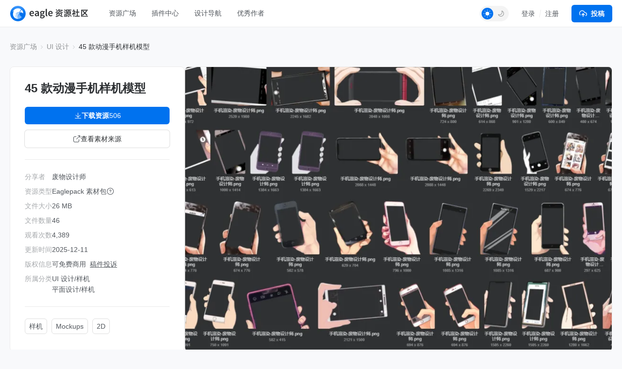

--- FILE ---
content_type: text/html; charset=UTF-8
request_url: https://community-cn.eagle.cool/resource/0748ab03-c16d-4382-94d3-96e4aafb0400?categoryId=1
body_size: 11468
content:
<!DOCTYPE html>
<html lang="zh-CN" theme="">

<head>
    <meta charset="UTF-8">
    <meta http-equiv="X-UA-Compatible" content="IE=edge">
    <meta name="viewport" content="width=device-width, initial-scale=1.0">
    <meta name="csrf-token" content="0IHQbCAzytpQIlHsIuVTluclXksaraRfCsKyPNJk" />
    <meta name="ir-site-verification-token" value="146617064">

    <title>45 款动漫手机样机模型 | Eagle 资源社区</title>

    <meta name="description" content="" />
    <meta name="og:title" content="45 款动漫手机样机模型 | Eagle 资源社区" />
    <meta name="og:description" content="" />
    <meta name="twitter:title"
        content="45 款动漫手机样机模型 | Eagle 资源社区" />

        <meta property="og:image" content="https://oss-community.eagle.cool/resource/featured/0748ab03-c16d-4382-94d3-96e4aafb0400.webp?x-oss-process=image/format,webp/sharpen,100">
    <meta property="og:url" content="https://community-cn.eagle.cool/resource/0748ab03-c16d-4382-94d3-96e4aafb0400?categoryId=1">
    <meta property="og:type" content="website">
    <meta name="twitter:image" content="https://oss-community.eagle.cool/resource/featured/0748ab03-c16d-4382-94d3-96e4aafb0400.webp?x-oss-process=image/format,webp/sharpen,100">
    <meta name="twitter:card" content="summary_large_image">
    <meta name="twitter:site" content="@eagle_app">

    
    <link rel="canonical" href="https://community-cn.eagle.cool/resource/0748ab03-c16d-4382-94d3-96e4aafb0400">

    <link rel="shortcut icon" href="https://community-cn.eagle.cool/favicon.png" type="image/x-icon">
    <link rel="stylesheet" href="/css/app.css?id=3b029c2c587e9dcca1b2" />

    <script>
        var gtagParams = {};
        const urlParams = new URLSearchParams(window.location.search);
        const theme = urlParams.get("theme");
        if (navigator.userAgent.indexOf("Electron") > -1) {
            document.querySelector("html").setAttribute("mode", "app");
            gtagParams = {
                campaign: {
                    'source': 'eagleapp',
                    'medium': 'embed',
                }
            }
        }
        if (theme) {
            document.querySelector("html").setAttribute("theme", theme);
            localStorage["theme"] = theme;
        } else {
            document.querySelector("html").setAttribute("theme", localStorage["theme"] || "light");
        }
    </script>
            
</head>

<body class="fixed-header ng-cloak" ng-app="communityApp">
    <header>
        <nav class="navbar navbar-expand-lg" role="navigation" ng-controller="NavController">
            <div class="nav-content">
                <a class="navbar-brand" href="/"></a>

                <button class="navbar-toggler" type="button" data-bs-toggle="collapse" data-bs-target="#navbarText"
                    aria-controls="navbarText" aria-expanded="false" aria-label="Toggle navigation">
                    <span class="navbar-toggler-icon"></span>
                </button>

                <button class="navbar-toggler" type="button" data-bs-toggle="dropdown" aria-expanded="false">
                    <span class="navbar-toggler-icon"></span>
                </button>
                <ul class="dropdown-menu" aria-labelledby="nav-dropdown-menu"
                    style="
                    margin-top: -10px;
                    right: 16px;
                    left: initial;
                    width:  160px;
                ">
                    <li>
                        <a class="dropdown-item "
                            href="https://community-cn.eagle.cool">首页</a>
                    </li>
                    <li>
                        <a class="dropdown-item active"
                            href="https://community-cn.eagle.cool/resources">资源广场</a>
                    </li>
                                            <li>
                            <a class="dropdown-item "
                                href="https://community-cn.eagle.cool/plugins">插件中心</a>
                        </li>
                                        <li><a class="dropdown-item "
                            href="https://community-cn.eagle.cool/tools">设计导航</a></li>
                    <li><a class="dropdown-item "
                            href="https://community-cn.eagle.cool/contributors">优秀作者</a></li>
                    <hr class="dropdown-divider">

                    <div class="guest" style="display: none">
                        <li><a class="dropdown-item" href="#" data-bs-toggle="modal"
                                data-bs-target="#loginModal">登录</a></li>
                        <li><a class="dropdown-item" href="#" data-bs-toggle="modal"
                                data-bs-target="#registerModal">注册</a></li>
                    </div>

                    <div class="auth" style="display: none">
                        <li>
                            <a class="dropdown-item" href="https://community-cn.eagle.cool/my">
                                个人主页
                            </a>
                        </li>
                        <li>
                            <a class="dropdown-item" href="https://community-cn.eagle.cool/my/settings/profile">
                                帐号设置
                            </a>
                        </li>
                        <li>
                            <hr class="dropdown-divider">
                        </li>
                        <li>
                            <a class="dropdown-item" href="https://community-cn.eagle.cool/logout">
                                登出
                            </a>
                        </li>
                    </div>
                </ul>

                <div class="collapse navbar-collapse" id="navbarText">
                    <ul class="navbar-nav nav-pills custom mb-2 mb-lg-0">
                        <li class="nav-item nav-drop">
                            <a class="nav-link "
                                aria-current="page"
                                href="https://community-cn.eagle.cool/resources">资源广场</a>

                                                        <div class="nav-drop-content">
                                <div class="flex-container">
                                    <div class="categories">
                                                                                    <a class="category-item"
                                                ng-class="{'active': currentNavCategoryId == 1}"
                                                data-category-id="1" ng-mouseover="mouseover($event)"
                                                href="https://community-cn.eagle.cool/resources/ui">
                                                <img src="/images/resource/ui.svg" alt="UI 设计"
                                                    width="18" height="18">
                                                UI 设计
                                            </a>
                                                                                    <a class="category-item"
                                                ng-class="{'active': currentNavCategoryId == 2}"
                                                data-category-id="2" ng-mouseover="mouseover($event)"
                                                href="https://community-cn.eagle.cool/resources/graphic">
                                                <img src="/images/resource/graphic.svg" alt="平面设计"
                                                    width="18" height="18">
                                                平面设计
                                            </a>
                                                                                    <a class="category-item"
                                                ng-class="{'active': currentNavCategoryId == 3}"
                                                data-category-id="3" ng-mouseover="mouseover($event)"
                                                href="https://community-cn.eagle.cool/resources/illustration">
                                                <img src="/images/resource/illustration.svg" alt="插画设计"
                                                    width="18" height="18">
                                                插画设计
                                            </a>
                                                                                    <a class="category-item"
                                                ng-class="{'active': currentNavCategoryId == 4}"
                                                data-category-id="4" ng-mouseover="mouseover($event)"
                                                href="https://community-cn.eagle.cool/resources/game">
                                                <img src="/images/resource/game.svg" alt="游戏设计"
                                                    width="18" height="18">
                                                游戏设计
                                            </a>
                                                                                    <a class="category-item"
                                                ng-class="{'active': currentNavCategoryId == 5}"
                                                data-category-id="5" ng-mouseover="mouseover($event)"
                                                href="https://community-cn.eagle.cool/resources/interior">
                                                <img src="/images/resource/interior.svg" alt="室内设计"
                                                    width="18" height="18">
                                                室内设计
                                            </a>
                                                                                    <a class="category-item"
                                                ng-class="{'active': currentNavCategoryId == 6}"
                                                data-category-id="6" ng-mouseover="mouseover($event)"
                                                href="https://community-cn.eagle.cool/resources/industrial">
                                                <img src="/images/resource/id.svg" alt="工业设计"
                                                    width="18" height="18">
                                                工业设计
                                            </a>
                                                                            </div>
                                    <div class="subcategories">
                                                                                    <div class="category-item" data-category-id="1"
                                                ng-if="currentNavCategoryId == 1">
                                                <a class="subcategory-item"
                                                    href="https://community-cn.eagle.cool/resources/ui">
                                                    <span>全部</span>
                                                </a>
                                                                                                    <a class="subcategory-item"
                                                        href="https://community-cn.eagle.cool/resources/ui/mobile">
                                                        <span>移动 UI</span>
                                                    </a>
                                                                                                    <a class="subcategory-item"
                                                        href="https://community-cn.eagle.cool/resources/ui/web">
                                                        <span>网页 UI</span>
                                                    </a>
                                                                                                    <a class="subcategory-item"
                                                        href="https://community-cn.eagle.cool/resources/ui/interactions">
                                                        <span>交互动效</span>
                                                    </a>
                                                                                                    <a class="subcategory-item"
                                                        href="https://community-cn.eagle.cool/resources/ui/h5">
                                                        <span>H5</span>
                                                    </a>
                                                                                                    <a class="subcategory-item"
                                                        href="https://community-cn.eagle.cool/resources/ui/web-illustrations">
                                                        <span>网页插画</span>
                                                    </a>
                                                                                                    <a class="subcategory-item"
                                                        href="https://community-cn.eagle.cool/resources/ui/banners">
                                                        <span>横幅</span>
                                                    </a>
                                                                                                    <a class="subcategory-item"
                                                        href="https://community-cn.eagle.cool/resources/ui/icons">
                                                        <span>图标</span>
                                                    </a>
                                                                                                    <a class="subcategory-item"
                                                        href="https://community-cn.eagle.cool/resources/ui/wireframes">
                                                        <span>线框</span>
                                                    </a>
                                                                                                    <a class="subcategory-item"
                                                        href="https://community-cn.eagle.cool/resources/ui/ui-kits">
                                                        <span>UI Kits</span>
                                                    </a>
                                                                                                    <a class="subcategory-item"
                                                        href="https://community-cn.eagle.cool/resources/ui/mockups">
                                                        <span>样机</span>
                                                    </a>
                                                                                                    <a class="subcategory-item"
                                                        href="https://community-cn.eagle.cool/resources/ui/stock-images">
                                                        <span>图库</span>
                                                    </a>
                                                                                                    <a class="subcategory-item"
                                                        href="https://community-cn.eagle.cool/resources/ui/fonts">
                                                        <span>字体</span>
                                                    </a>
                                                                                                    <a class="subcategory-item"
                                                        href="https://community-cn.eagle.cool/resources/ui/others">
                                                        <span>其他</span>
                                                    </a>
                                                                                            </div>
                                                                                    <div class="category-item" data-category-id="2"
                                                ng-if="currentNavCategoryId == 2">
                                                <a class="subcategory-item"
                                                    href="https://community-cn.eagle.cool/resources/graphic">
                                                    <span>全部</span>
                                                </a>
                                                                                                    <a class="subcategory-item"
                                                        href="https://community-cn.eagle.cool/resources/graphic/packaging">
                                                        <span>包装</span>
                                                    </a>
                                                                                                    <a class="subcategory-item"
                                                        href="https://community-cn.eagle.cool/resources/graphic/print-products">
                                                        <span>印刷物</span>
                                                    </a>
                                                                                                    <a class="subcategory-item"
                                                        href="https://community-cn.eagle.cool/resources/graphic/social-media">
                                                        <span>新媒体</span>
                                                    </a>
                                                                                                    <a class="subcategory-item"
                                                        href="https://community-cn.eagle.cool/resources/graphic/banners">
                                                        <span>横幅</span>
                                                    </a>
                                                                                                    <a class="subcategory-item"
                                                        href="https://community-cn.eagle.cool/resources/graphic/posters">
                                                        <span>海报</span>
                                                    </a>
                                                                                                    <a class="subcategory-item"
                                                        href="https://community-cn.eagle.cool/resources/graphic/branding">
                                                        <span>品牌</span>
                                                    </a>
                                                                                                    <a class="subcategory-item"
                                                        href="https://community-cn.eagle.cool/resources/graphic/logos">
                                                        <span>LOGO</span>
                                                    </a>
                                                                                                    <a class="subcategory-item"
                                                        href="https://community-cn.eagle.cool/resources/graphic/business-cards">
                                                        <span>名片</span>
                                                    </a>
                                                                                                    <a class="subcategory-item"
                                                        href="https://community-cn.eagle.cool/resources/graphic/fonts">
                                                        <span>字体</span>
                                                    </a>
                                                                                                    <a class="subcategory-item"
                                                        href="https://community-cn.eagle.cool/resources/graphic/typography">
                                                        <span>字体设计</span>
                                                    </a>
                                                                                                    <a class="subcategory-item"
                                                        href="https://community-cn.eagle.cool/resources/graphic/mockups">
                                                        <span>样机</span>
                                                    </a>
                                                                                                    <a class="subcategory-item"
                                                        href="https://community-cn.eagle.cool/resources/graphic/templates">
                                                        <span>模板</span>
                                                    </a>
                                                                                                    <a class="subcategory-item"
                                                        href="https://community-cn.eagle.cool/resources/graphic/textures">
                                                        <span>材质</span>
                                                    </a>
                                                                                                    <a class="subcategory-item"
                                                        href="https://community-cn.eagle.cool/resources/graphic/icons">
                                                        <span>图标</span>
                                                    </a>
                                                                                                    <a class="subcategory-item"
                                                        href="https://community-cn.eagle.cool/resources/graphic/stock-images">
                                                        <span>图库</span>
                                                    </a>
                                                                                                    <a class="subcategory-item"
                                                        href="https://community-cn.eagle.cool/resources/graphic/others">
                                                        <span>其他</span>
                                                    </a>
                                                                                            </div>
                                                                                    <div class="category-item" data-category-id="3"
                                                ng-if="currentNavCategoryId == 3">
                                                <a class="subcategory-item"
                                                    href="https://community-cn.eagle.cool/resources/illustration">
                                                    <span>全部</span>
                                                </a>
                                                                                                    <a class="subcategory-item"
                                                        href="https://community-cn.eagle.cool/resources/illustration/commercial">
                                                        <span>商业插画</span>
                                                    </a>
                                                                                                    <a class="subcategory-item"
                                                        href="https://community-cn.eagle.cool/resources/illustration/artwork">
                                                        <span>艺术创作</span>
                                                    </a>
                                                                                                    <a class="subcategory-item"
                                                        href="https://community-cn.eagle.cool/resources/illustration/concept-art">
                                                        <span>游戏原画</span>
                                                    </a>
                                                                                                    <a class="subcategory-item"
                                                        href="https://community-cn.eagle.cool/resources/illustration/character-design">
                                                        <span>角色设计</span>
                                                    </a>
                                                                                                    <a class="subcategory-item"
                                                        href="https://community-cn.eagle.cool/resources/illustration/25d">
                                                        <span>2.5D</span>
                                                    </a>
                                                                                                    <a class="subcategory-item"
                                                        href="https://community-cn.eagle.cool/resources/illustration/3d">
                                                        <span>3D</span>
                                                    </a>
                                                                                                    <a class="subcategory-item"
                                                        href="https://community-cn.eagle.cool/resources/illustration/outline">
                                                        <span>描边插画</span>
                                                    </a>
                                                                                                    <a class="subcategory-item"
                                                        href="https://community-cn.eagle.cool/resources/illustration/pixel-art">
                                                        <span>像素插画</span>
                                                    </a>
                                                                                                    <a class="subcategory-item"
                                                        href="https://community-cn.eagle.cool/resources/illustration/brushes">
                                                        <span>笔刷</span>
                                                    </a>
                                                                                                    <a class="subcategory-item"
                                                        href="https://community-cn.eagle.cool/resources/illustration/textures">
                                                        <span>材质</span>
                                                    </a>
                                                                                                    <a class="subcategory-item"
                                                        href="https://community-cn.eagle.cool/resources/illustration/others">
                                                        <span>其他</span>
                                                    </a>
                                                                                            </div>
                                                                                    <div class="category-item" data-category-id="4"
                                                ng-if="currentNavCategoryId == 4">
                                                <a class="subcategory-item"
                                                    href="https://community-cn.eagle.cool/resources/game">
                                                    <span>全部</span>
                                                </a>
                                                                                                    <a class="subcategory-item"
                                                        href="https://community-cn.eagle.cool/resources/game/2d-assets">
                                                        <span>2D 素材</span>
                                                    </a>
                                                                                                    <a class="subcategory-item"
                                                        href="https://community-cn.eagle.cool/resources/game/3d-assets">
                                                        <span>3D 素材</span>
                                                    </a>
                                                                                                    <a class="subcategory-item"
                                                        href="https://community-cn.eagle.cool/resources/game/scene-design">
                                                        <span>场景设计</span>
                                                    </a>
                                                                                                    <a class="subcategory-item"
                                                        href="https://community-cn.eagle.cool/resources/game/character-design">
                                                        <span>角色设计</span>
                                                    </a>
                                                                                                    <a class="subcategory-item"
                                                        href="https://community-cn.eagle.cool/resources/game/concept-art">
                                                        <span>游戏原画</span>
                                                    </a>
                                                                                                    <a class="subcategory-item"
                                                        href="https://community-cn.eagle.cool/resources/game/vfx">
                                                        <span>特效设计</span>
                                                    </a>
                                                                                                    <a class="subcategory-item"
                                                        href="https://community-cn.eagle.cool/resources/game/game-ui">
                                                        <span>游戏 UI</span>
                                                    </a>
                                                                                                    <a class="subcategory-item"
                                                        href="https://community-cn.eagle.cool/resources/game/sound-effects">
                                                        <span>音效</span>
                                                    </a>
                                                                                                    <a class="subcategory-item"
                                                        href="https://community-cn.eagle.cool/resources/game/textures">
                                                        <span>材质</span>
                                                    </a>
                                                                                                    <a class="subcategory-item"
                                                        href="https://community-cn.eagle.cool/resources/game/others">
                                                        <span>其他</span>
                                                    </a>
                                                                                            </div>
                                                                                    <div class="category-item" data-category-id="5"
                                                ng-if="currentNavCategoryId == 5">
                                                <a class="subcategory-item"
                                                    href="https://community-cn.eagle.cool/resources/interior">
                                                    <span>全部</span>
                                                </a>
                                                                                                    <a class="subcategory-item"
                                                        href="https://community-cn.eagle.cool/resources/interior/residential">
                                                        <span>家装空间</span>
                                                    </a>
                                                                                                    <a class="subcategory-item"
                                                        href="https://community-cn.eagle.cool/resources/interior/commercial">
                                                        <span>商业空间</span>
                                                    </a>
                                                                                                    <a class="subcategory-item"
                                                        href="https://community-cn.eagle.cool/resources/interior/restaurants">
                                                        <span>餐饮空间</span>
                                                    </a>
                                                                                                    <a class="subcategory-item"
                                                        href="https://community-cn.eagle.cool/resources/interior/hotels">
                                                        <span>酒店空间</span>
                                                    </a>
                                                                                                    <a class="subcategory-item"
                                                        href="https://community-cn.eagle.cool/resources/interior/exhibits">
                                                        <span>展陈设计</span>
                                                    </a>
                                                                                                    <a class="subcategory-item"
                                                        href="https://community-cn.eagle.cool/resources/interior/landscape">
                                                        <span>景观设计</span>
                                                    </a>
                                                                                                    <a class="subcategory-item"
                                                        href="https://community-cn.eagle.cool/resources/interior/educational">
                                                        <span>教育空间</span>
                                                    </a>
                                                                                                    <a class="subcategory-item"
                                                        href="https://community-cn.eagle.cool/resources/interior/decors">
                                                        <span>软装家具</span>
                                                    </a>
                                                                                                    <a class="subcategory-item"
                                                        href="https://community-cn.eagle.cool/resources/interior/3d-models">
                                                        <span>3D 模型</span>
                                                    </a>
                                                                                                    <a class="subcategory-item"
                                                        href="https://community-cn.eagle.cool/resources/interior/textures">
                                                        <span>材质</span>
                                                    </a>
                                                                                                    <a class="subcategory-item"
                                                        href="https://community-cn.eagle.cool/resources/interior/others">
                                                        <span>其他</span>
                                                    </a>
                                                                                            </div>
                                                                                    <div class="category-item" data-category-id="6"
                                                ng-if="currentNavCategoryId == 6">
                                                <a class="subcategory-item"
                                                    href="https://community-cn.eagle.cool/resources/industrial">
                                                    <span>全部</span>
                                                </a>
                                                                                                    <a class="subcategory-item"
                                                        href="https://community-cn.eagle.cool/resources/industrial/transportation">
                                                        <span>交通工具</span>
                                                    </a>
                                                                                                    <a class="subcategory-item"
                                                        href="https://community-cn.eagle.cool/resources/industrial/equipment">
                                                        <span>设备仪器</span>
                                                    </a>
                                                                                                    <a class="subcategory-item"
                                                        href="https://community-cn.eagle.cool/resources/industrial/housewares">
                                                        <span>生活用品</span>
                                                    </a>
                                                                                                    <a class="subcategory-item"
                                                        href="https://community-cn.eagle.cool/resources/industrial/electronics">
                                                        <span>电子产品</span>
                                                    </a>
                                                                                                    <a class="subcategory-item"
                                                        href="https://community-cn.eagle.cool/resources/industrial/hci">
                                                        <span>人机交互</span>
                                                    </a>
                                                                                                    <a class="subcategory-item"
                                                        href="https://community-cn.eagle.cool/resources/industrial/furniture">
                                                        <span>家具</span>
                                                    </a>
                                                                                                    <a class="subcategory-item"
                                                        href="https://community-cn.eagle.cool/resources/industrial/toys">
                                                        <span>玩具</span>
                                                    </a>
                                                                                                    <a class="subcategory-item"
                                                        href="https://community-cn.eagle.cool/resources/industrial/others">
                                                        <span>其他</span>
                                                    </a>
                                                                                            </div>
                                                                            </div>
                                </div>
                            </div>
                        </li>
                                                    <li class="nav-item">
                                <a class="nav-link "
                                    href="https://community-cn.eagle.cool/plugins">插件中心</a>
                            </li>
                                                <li class="nav-item">
                            <a class="nav-link "
                                href="https://community-cn.eagle.cool/tools">设计导航</a>
                        </li>
                        <li class="nav-item">
                            <a class="nav-link "
                                href="https://community-cn.eagle.cool/contributors">优秀作者</a>
                        </li>
                    </ul>
                    <span class="navbar-right">

                        
                        <div class="auth" style="display: none">
                            <div class="theme-toggle"></div>
                            <div class="dropdown d-inline-block avatar-menu">
                                <button class="btn btn-link dropdown-toggle p-0" id="nav-dropdown-menu"
                                    data-bs-toggle="dropdown" aria-expanded="false">
                                    <avatar class="rounded-circle avatar text-avatar" style="display: none;"
                                        data-name=""></avatar>

                                    <img width="36" height="36" class="rounded-circle avatar img-avatar"
                                        style="display: none;">

                                </button>
                                <ul class="dropdown-menu" aria-labelledby="nav-dropdown-menu"
                                    style="right: 0; left: auto; top: calc(100% + 5px);">
                                    <li>
                                        <a class="dropdown-item" href="https://community-cn.eagle.cool/my">
                                            <svg xmlns="http://www.w3.org/2000/svg" width="16" height="16"
                                                viewBox="0 0 24 24" fill="none" stroke="#747c83" stroke-width="2"
                                                stroke-linecap="round" stroke-linejoin="round"
                                                class="feather feather-home">
                                                <path d="M3 9l9-7 9 7v11a2 2 0 0 1-2 2H5a2 2 0 0 1-2-2z"></path>
                                                <polyline points="9 22 9 12 15 12 15 22"></polyline>
                                            </svg>
                                            个人主页
                                        </a>
                                    </li>
                                    <li>
                                        <a class="dropdown-item" href="https://community-cn.eagle.cool/my/settings/profile">
                                            <svg xmlns="http://www.w3.org/2000/svg" width="16" height="16"
                                                viewBox="0 0 24 24" fill="none" stroke="#747c83" stroke-width="2"
                                                stroke-linecap="round" stroke-linejoin="round"
                                                class="feather feather-settings">
                                                <circle cx="12" cy="12" r="3"></circle>
                                                <path
                                                    d="M19.4 15a1.65 1.65 0 0 0 .33 1.82l.06.06a2 2 0 0 1 0 2.83 2 2 0 0 1-2.83 0l-.06-.06a1.65 1.65 0 0 0-1.82-.33 1.65 1.65 0 0 0-1 1.51V21a2 2 0 0 1-2 2 2 2 0 0 1-2-2v-.09A1.65 1.65 0 0 0 9 19.4a1.65 1.65 0 0 0-1.82.33l-.06.06a2 2 0 0 1-2.83 0 2 2 0 0 1 0-2.83l.06-.06a1.65 1.65 0 0 0 .33-1.82 1.65 1.65 0 0 0-1.51-1H3a2 2 0 0 1-2-2 2 2 0 0 1 2-2h.09A1.65 1.65 0 0 0 4.6 9a1.65 1.65 0 0 0-.33-1.82l-.06-.06a2 2 0 0 1 0-2.83 2 2 0 0 1 2.83 0l.06.06a1.65 1.65 0 0 0 1.82.33H9a1.65 1.65 0 0 0 1-1.51V3a2 2 0 0 1 2-2 2 2 0 0 1 2 2v.09a1.65 1.65 0 0 0 1 1.51 1.65 1.65 0 0 0 1.82-.33l.06-.06a2 2 0 0 1 2.83 0 2 2 0 0 1 0 2.83l-.06.06a1.65 1.65 0 0 0-.33 1.82V9a1.65 1.65 0 0 0 1.51 1H21a2 2 0 0 1 2 2 2 2 0 0 1-2 2h-.09a1.65 1.65 0 0 0-1.51 1z">
                                                </path>
                                            </svg>
                                            帐号设置
                                        </a>
                                    </li>
                                    <li>
                                        <hr class="dropdown-divider">
                                    </li>
                                    <li>
                                        <a class="dropdown-item" href="https://community-cn.eagle.cool/logout">
                                            <svg xmlns="http://www.w3.org/2000/svg" width="16" height="16"
                                                viewBox="0 0 24 24" fill="none" stroke="#747c83" stroke-width="2"
                                                stroke-linecap="round" stroke-linejoin="round"
                                                class="feather feather-log-out">
                                                <path d="M9 21H5a2 2 0 0 1-2-2V5a2 2 0 0 1 2-2h4"></path>
                                                <polyline points="16 17 21 12 16 7"></polyline>
                                                <line x1="21" y1="12" x2="9" y2="12">
                                                </line>
                                            </svg>
                                            登出
                                        </a>
                                    </li>
                                </ul>
                            </div>

                            
                            <div class="submit-button-component">
    <a href="#" id="submit-resource-btn" role="button" class="btn btn-primary text-light dropdown-select"
        data-bs-toggle="dropdown" aria-expanded="false">
        <div class="button">
            <i class="custom-icon submit-icon bg-white"></i>
            投稿
        </div>
    </a>
    <ul class="dropdown-menu submit-dropdown-menu" aria-labelledby="submit-resource-btn"
        style="right: 0; left: auto; top: calc(100% + 5px);">
        <li>
            <a class="dropdown-item" href="https://community-cn.eagle.cool/my/resource/publish">
                <div class="icon-box">
                    <i class="custom-icon submit-resource-icon"></i>
                </div>
                <div>
                    <div class="heading">投稿资源</div>
                    <div class="heading-info">分享你精选的资源包或资源链接</div>
                </div>
            </a>
        </li>
        <li>
            <a class="dropdown-item create-navigation" href="#">
                <div class="icon-box">
                    <i class="custom-icon submit-navigation-icon"></i>
                </div>
                <div>
                    <div class="heading">投稿导航</div>
                    <div class="heading-info">分享你收藏的设计网站或工具</div>
                </div>
            </a>
        </li>
                <li>
            <a class="dropdown-item" href="https://community-cn.eagle.cool/my/plugin/publish">
                <div class="icon-box">
                    <i class="custom-icon submit-plugin-icon"></i>
                </div>
                <div>
                    <div class="heading">投稿插件</div>
                    <div class="heading-info">分享你研发的插件</div>
                </div>
            </a>
        </li>
            </ul>

</div>
                        </div>


                        <div class="guest" style="display: none">
                            <div class="theme-toggle"></div>
                            <div class="signup-btns">
                                <a href="#" data-bs-toggle="modal"
                                    data-bs-target="#loginModal">登录</a>
                                <div class="separator"></div>
                                <a href="#" data-bs-toggle="modal"
                                    data-bs-target="#registerModal">注册</a>
                            </div>
                            <a id="submit-resource-btn" class="btn btn-primary text-light" href="#"
                                data-bs-toggle="modal" data-bs-target="#loginModal">
                                <svg xmlns="http://www.w3.org/2000/svg" width="16" height="16"
                                    viewBox="0 0 24 24" fill="none" stroke="#ffffff" stroke-width="2"
                                    stroke-linecap="round" stroke-linejoin="round"
                                    class="feather feather-upload-cloud">
                                    <polyline points="16 16 12 12 8 16"></polyline>
                                    <line x1="12" y1="12" x2="12" y2="21"></line>
                                    <path d="M20.39 18.39A5 5 0 0 0 18 9h-1.26A8 8 0 1 0 3 16.3"></path>
                                    <polyline points="16 16 12 12 8 16"></polyline>
                                </svg>投稿
                            </a>
                        </div>


                    </span>
                </div>
            </div>
        </nav>
    </header>


        <div class="resource-page">
        
        
        <div class="container page-container">
            
            <nav class="breadcrumb-container">
                <ol class="breadcrumb">
                    <li class="breadcrumb-item">
                        <a href="https://community-cn.eagle.cool/resources">资源广场</a>
                    </li>
                                            <li class="breadcrumb-item">
                            <a href="https://community-cn.eagle.cool/resources/ui">
                                UI 设计
                            </a>
                        </li>
                    
                    
                    
                    <li class="breadcrumb-item active">
                        45 款动漫手机样机模型
                    </li>
                </ol>
            </nav>

            <div class="resource-content">
                
                <div class="resource-left-panel">
                    <div class="sticky-panel">
                        <div class="resource-card">
                            <div class="resource-info-wrap">
                                <div class="featured-image">
                                    <picture>
    <source type="image/webp" data-srcset="https://oss-community.eagle.cool/resource/featured/0748ab03-c16d-4382-94d3-96e4aafb0400.webp?x-oss-process=image/format,webp/sharpen,100/resize,w_900">
    <source type="image/jpeg" data-srcset="https://oss-community.eagle.cool/resource/featured/0748ab03-c16d-4382-94d3-96e4aafb0400.webp?x-oss-process=image/format,jpg/sharpen,100/resize,w_900">
    <img class="lazyload" data-src="https://oss-community.eagle.cool/resource/featured/0748ab03-c16d-4382-94d3-96e4aafb0400.webp?x-oss-process=image/format,webp/sharpen,100/resize,w_900" alt="45 款动漫手机样机模型" />
</picture>                                </div>

                                
                                <h1 style="display: none;">45 款动漫手机样机模型</h1>

                                
                                <h2 class="title">45 款动漫手机样机模型
                                                                            <span class="auth-owner-check" data-uuid="0c1cc9d0-986d-49c1-a6cf-b7f7e5f41454"
                                            style="display: none;">
                                            <div class="edit-btn">
                                                <div data-uuid="0c1cc9d0-986d-49c1-a6cf-b7f7e5f41454"><a
                                                        href="https://community-cn.eagle.cool/my/resource/0748ab03-c16d-4382-94d3-96e4aafb0400/edit"><img
                                                            src="https://community-cn.eagle.cool/assets/images/icons/ic_edit.svg">编辑</a>
                                                </div>
                                            </div>
                                        </span>
                                                                    </h2>

								
                                
                                <div class="download-btns">
                                                                            
                                                                                    
                                            <div class="auth" style="display: none">
                                                <div style="display: flex; gap: 12px;">
                                                    <a class="btn btn-primary btn-download" rel="nofollow"
                                                        href="https://r2-community.eagle.cool/ui/45款动漫手机样机模型.eaglepack" target="_blank"
                                                        style="flex: 1;">
                                                        <span class="download-text">
                                                            <i class="custom-icon plugin-deatail-download bg-white"></i>
                                                            下载资源
                                                        </span>

                                                                                                                    <div class="separator"></div>
                                                            <span class="counter">
                                                                506
                                                            </span>
                                                                                                            </a>
                                                    <div class="btn btn-like btn-like" like-resource
                                                        data-resource-id="0748ab03-c16d-4382-94d3-96e4aafb0400">
                                                        <i class="custom-icon plugin-detail-like bg-gray"></i>

                                                                                                                    <span class="counter">
                                                                159
                                                            </span>
                                                                                                            </div>
                                                </div>
                                            </div>

                                            <div class="guest" style="display: none">
                                                <a class="btn btn-primary btn-download" href="#"
                                                    data-bs-toggle="modal" data-bs-target="#loginModal">
                                                    <span class="download-text">
                                                        <i class="custom-icon plugin-deatail-download bg-white"></i>
                                                        下载资源
                                                    </span>

                                                                                                            <div class="separator"></div>
                                                        <span class="counter">
                                                            506
                                                        </span>
                                                                                                    </a>
                                            </div>

                                            
                                                                                            <a class="btn btn-secondary btn-source" rel="nofollow"
                                                    href="https://www.figma.com/community/file/1137017710042623104" target="_blank">
                                                    <i class="custom-icon outlink"></i>
                                                    查看素材来源
                                                </a>
                                                                                                                                                        </div>

                                <hr>

                                <div class="resource-meta">
                                    <div class="resource-properties">
                                        <div class="resource-property">
                                            分享者
                                        </div>
                                        <div class="resource-property">
                                            资源类型
                                        </div>
                                                                                    <div class="resource-property">
                                                文件大小
                                            </div>
                                                                                                                            <div class="resource-property">
                                                文件数量
                                            </div>
                                                                                                                            <div class="resource-property">
                                                观看次数
                                            </div>
                                                                                <div class="resource-property">
                                            更新时间
                                        </div>
                                        <div class="resource-property">
                                            版权信息
                                        </div>
                                        <div class="resource-property">
                                            所属分类
                                        </div>
                                    </div>
                                    <div class="resource-values">
                                        <div class="resource-value">
                                            <a href="https://community-cn.eagle.cool/user/0c1cc9d0-986d-49c1-a6cf-b7f7e5f41454/published/resources">
                                                废物设计师
                                            </a>
                                        </div>
                                        <div class="resource-value">
                                            Eaglepack 素材包
                                                                                            <a class="what-is-eagle-pack" href="https://community-cn.eagle.cool/how-to-open-eaglepack-file"
                                                    target="_blank">
                                                    <i class="custom-icon question-circle"></i>
                                                </a>
                                                                                    </div>
                                                                                    <div class="resource-value">
                                                26 MB
                                            </div>
                                                                                                                            <div class="resource-value">
                                                46
                                            </div>
                                                                                                                            <div class="resource-value">
                                                4,389
                                            </div>
                                                                                <div class="resource-value">
                                            2025-12-11
                                        </div>

                                        <div class="resource-value">
                                            可免费商用
                                            <a class="guest report-btn" href="#" data-bs-toggle="modal"
                                                data-bs-target="#loginModal">稿件投诉</a>
                                            <a class="auth report-btn" style="display: none" href="#"
                                                data-bs-toggle="modal" data-bs-target="#reportModal"
                                                data-resource-id="0748ab03-c16d-4382-94d3-96e4aafb0400">稿件投诉</a>
                                        </div>

                                        <div class="resource-value">
                                            <div class="categories">
                                                                                                                                                            
                                                        <div class="category-item"><a
                                                                href="https://community-cn.eagle.cool/resources/ui/mockups"
                                                                target="_blank">UI 设计/样机</a>
                                                        </div>
                                                                                                            
                                                        <div class="category-item"><a
                                                                href="https://community-cn.eagle.cool/resources/graphic/mockups"
                                                                target="_blank">平面设计/样机</a>
                                                        </div>
                                                                                                                                                </div>
                                        </div>
                                    </div>
                                </div>


                                                                    <hr>
                                    
                                    <div class="tags">
                                                                                    
                                            
                                                                                            <a class="tag"
                                                    href="https://community-cn.eagle.cool/resources/ui/mockups?search=样机">样机</a>
                                                                                            <a class="tag"
                                                    href="https://community-cn.eagle.cool/resources/ui/mockups?search=Mockups">Mockups</a>
                                                                                            <a class="tag"
                                                    href="https://community-cn.eagle.cool/resources/ui/mockups?search=2D">2D</a>
                                                                                                                        </div>
                                                            </div>
                        </div>

                        
                        <a class="eagle-ad" href="https://cn.eagle.cool/?utm_source=eagle-community"
                            target="_blank">
                            <div class="logo"><img src="https://community-cn.eagle.cool/images/logo/eagle.svg" alt=""></div>
                            <div class="desc">下载 Eagle！设计师必备的素材管理工具，高效整理大量的设计文件、图像及素材。</div>
                        </a>

                    </div>
                </div>
                <div class="resource-right-panel">
                    <div class="featured-content">
                        
                        <div class="featured-image d-none d-sm-none d-md-block">
                            <picture>
    <source type="image/webp" data-srcset="https://oss-community.eagle.cool/resource/featured/0748ab03-c16d-4382-94d3-96e4aafb0400.webp?x-oss-process=image/format,webp/sharpen,100/resize,w_900">
    <source type="image/jpeg" data-srcset="https://oss-community.eagle.cool/resource/featured/0748ab03-c16d-4382-94d3-96e4aafb0400.webp?x-oss-process=image/format,jpg/sharpen,100/resize,w_900">
    <img class="lazyload" data-src="https://oss-community.eagle.cool/resource/featured/0748ab03-c16d-4382-94d3-96e4aafb0400.webp?x-oss-process=image/format,webp/sharpen,100/resize,w_900" alt="45 款动漫手机样机模型" />
</picture>                        </div>

                        
                        <div class="resource-details">
                            <p><picture><source type="image/webp" srcset="https://oss-community.eagle.cool/resource/attachment/0748ab03-c16d-4382-94d3-96e4aafb0400/0f580146.webp/orginal"><source type="image/jpeg" srcset="https://oss-community.eagle.cool/resource/attachment/0748ab03-c16d-4382-94d3-96e4aafb0400/0f580146.webp/jpg"><img src="https://oss-community.eagle.cool/resource/attachment/0748ab03-c16d-4382-94d3-96e4aafb0400/0f580146.webp/orginal" alt=""></picture><picture><source type="image/webp" srcset="https://oss-community.eagle.cool/resource/attachment/0748ab03-c16d-4382-94d3-96e4aafb0400/000fa902.webp/orginal"><source type="image/jpeg" srcset="https://oss-community.eagle.cool/resource/attachment/0748ab03-c16d-4382-94d3-96e4aafb0400/000fa902.webp/jpg"><img src="https://oss-community.eagle.cool/resource/attachment/0748ab03-c16d-4382-94d3-96e4aafb0400/000fa902.webp/orginal" alt=""></picture><picture><source type="image/webp" srcset="https://oss-community.eagle.cool/resource/attachment/0748ab03-c16d-4382-94d3-96e4aafb0400/d46f075c.webp/orginal"><source type="image/jpeg" srcset="https://oss-community.eagle.cool/resource/attachment/0748ab03-c16d-4382-94d3-96e4aafb0400/d46f075c.webp/jpg"><img src="https://oss-community.eagle.cool/resource/attachment/0748ab03-c16d-4382-94d3-96e4aafb0400/d46f075c.webp/orginal" alt=""></picture><br></p>
                        </div>
                    </div>

                    
                                                                        <div class="recommend-resources">
                                <h3>你可能也喜欢</h3>
                                <div class="resources-grid">
        

                    
                                                <div class="resource-item">
    <div class="item-img-top">
        
        <div class="like-menu auth" like-resource data-resource-id="15fdaeab-8076-4717-8269-b7b686840c52" style="display: none;">
            <span class="heart-animation-large"></span>
        </div>
        <div class="like-menu guest" like-resource data-resource-id="15fdaeab-8076-4717-8269-b7b686840c52" data-bs-toggle="modal" data-bs-target="#loginModal">
            <span class="heart-animation-large"></span>
        </div>
    
        <a href="https://community-cn.eagle.cool/resource/book-cover-magazine-mockup?categoryId=1&amp;subcategoryId=9">
            <picture>
    <source type="image/webp" data-srcset="https://oss-community.eagle.cool/resource/thumb/15fdaeab-8076-4717-8269-b7b686840c52.webp?x-oss-process=image/format,webp/sharpen,100/resize,w_664">
    <source type="image/jpeg" data-srcset="https://oss-community.eagle.cool/resource/thumb/15fdaeab-8076-4717-8269-b7b686840c52.webp?x-oss-process=image/format,jpg/sharpen,100/resize,w_664">
    <img class="thumbnail lazyload" data-src="https://oss-community.eagle.cool/resource/thumb/15fdaeab-8076-4717-8269-b7b686840c52.webp?x-oss-process=image/format,webp/sharpen,100/resize,w_664" alt="40 款质感免费杂志和书籍样机，为你的设计职涯加分！">
</picture>        </a>
    </div>
    <div class="info">
        <div>
            <a class="title" href="https://community-cn.eagle.cool/resource/book-cover-magazine-mockup?categoryId=1&amp;subcategoryId=9">
                40 款质感免费杂志和书籍样机，为你的设计职涯加分！
            </a>
        </div>

        <div class="bottom-row">
            
                            <div class="meta">
                    <a class="author" href="https://community-cn.eagle.cool/user/05eec734-a4ff-4505-9bea-d66412b1b0a2/published/resources">
                        <div class="avatar">
            <img class="lazyload" data-src="https://oss-community.eagle.cool/avatars/05eec734-a4ff-4505-9bea-d66412b1b0a2.webp?x-oss-process=image/format,webp/sharpen,100/resize,w_32" width="16" height="16" alt="超神圣钢铁少年">
    </div>
                        <div class="name">超神圣钢铁少年</div>
                    </a>
                </div>
            
            <div class="counter-status">
     <div class="numbers">
         <i class="custom-icon view bg-gray2"></i>
         4.8K
     </div>

     <div class="numbers">
         <i class="custom-icon download bg-gray2"></i>
         930
     </div>
 </div>
        </div>
    </div>
</div>
                                    <div class="resource-item">
    <div class="item-img-top">
        
        <div class="like-menu auth" like-resource data-resource-id="19d00bd1-4ad4-4d3a-add8-9a65a5bcd536" style="display: none;">
            <span class="heart-animation-large"></span>
        </div>
        <div class="like-menu guest" like-resource data-resource-id="19d00bd1-4ad4-4d3a-add8-9a65a5bcd536" data-bs-toggle="modal" data-bs-target="#loginModal">
            <span class="heart-animation-large"></span>
        </div>
    
        <a href="https://community-cn.eagle.cool/resource/stationery-mockup?categoryId=1&amp;subcategoryId=9">
            <picture>
    <source type="image/webp" data-srcset="https://oss-community.eagle.cool/resource/thumb/19d00bd1-4ad4-4d3a-add8-9a65a5bcd536.webp?x-oss-process=image/format,webp/sharpen,100/resize,w_664">
    <source type="image/jpeg" data-srcset="https://oss-community.eagle.cool/resource/thumb/19d00bd1-4ad4-4d3a-add8-9a65a5bcd536.webp?x-oss-process=image/format,jpg/sharpen,100/resize,w_664">
    <img class="thumbnail lazyload" data-src="https://oss-community.eagle.cool/resource/thumb/19d00bd1-4ad4-4d3a-add8-9a65a5bcd536.webp?x-oss-process=image/format,webp/sharpen,100/resize,w_664" alt="精美 145+ 文具和袋子样机：免费使用、呈现出色的设计成果">
</picture>        </a>
    </div>
    <div class="info">
        <div>
            <a class="title" href="https://community-cn.eagle.cool/resource/stationery-mockup?categoryId=1&amp;subcategoryId=9">
                精美 145+ 文具和袋子样机：免费使用、呈现出色的设计成果
            </a>
        </div>

        <div class="bottom-row">
            
                            <div class="meta">
                    <a class="author" href="https://community-cn.eagle.cool/user/05eec734-a4ff-4505-9bea-d66412b1b0a2/published/resources">
                        <div class="avatar">
            <img class="lazyload" data-src="https://oss-community.eagle.cool/avatars/05eec734-a4ff-4505-9bea-d66412b1b0a2.webp?x-oss-process=image/format,webp/sharpen,100/resize,w_32" width="16" height="16" alt="超神圣钢铁少年">
    </div>
                        <div class="name">超神圣钢铁少年</div>
                    </a>
                </div>
            
            <div class="counter-status">
     <div class="numbers">
         <i class="custom-icon view bg-gray2"></i>
         11K
     </div>

     <div class="numbers">
         <i class="custom-icon download bg-gray2"></i>
         1.2K
     </div>
 </div>
        </div>
    </div>
</div>
                                    <div class="resource-item">
    <div class="item-img-top">
        
        <div class="like-menu auth" like-resource data-resource-id="318fb985-051c-4c34-9de6-3010324a4885" style="display: none;">
            <span class="heart-animation-large"></span>
        </div>
        <div class="like-menu guest" like-resource data-resource-id="318fb985-051c-4c34-9de6-3010324a4885" data-bs-toggle="modal" data-bs-target="#loginModal">
            <span class="heart-animation-large"></span>
        </div>
    
        <a href="https://community-cn.eagle.cool/resource/packaging-mockup?categoryId=1&amp;subcategoryId=9">
            <picture>
    <source type="image/webp" data-srcset="https://oss-community.eagle.cool/resource/thumb/318fb985-051c-4c34-9de6-3010324a4885.webp?x-oss-process=image/format,webp/sharpen,100/resize,w_664">
    <source type="image/jpeg" data-srcset="https://oss-community.eagle.cool/resource/thumb/318fb985-051c-4c34-9de6-3010324a4885.webp?x-oss-process=image/format,jpg/sharpen,100/resize,w_664">
    <img class="thumbnail lazyload" data-src="https://oss-community.eagle.cool/resource/thumb/318fb985-051c-4c34-9de6-3010324a4885.webp?x-oss-process=image/format,webp/sharpen,100/resize,w_664" alt="怎么专业呈现设计价值？144 种免费包装样机展现产品魅力">
</picture>        </a>
    </div>
    <div class="info">
        <div>
            <a class="title" href="https://community-cn.eagle.cool/resource/packaging-mockup?categoryId=1&amp;subcategoryId=9">
                怎么专业呈现设计价值？144 种免费包装样机展现产品魅力
            </a>
        </div>

        <div class="bottom-row">
            
                            <div class="meta">
                    <a class="author" href="https://community-cn.eagle.cool/user/05eec734-a4ff-4505-9bea-d66412b1b0a2/published/resources">
                        <div class="avatar">
            <img class="lazyload" data-src="https://oss-community.eagle.cool/avatars/05eec734-a4ff-4505-9bea-d66412b1b0a2.webp?x-oss-process=image/format,webp/sharpen,100/resize,w_32" width="16" height="16" alt="超神圣钢铁少年">
    </div>
                        <div class="name">超神圣钢铁少年</div>
                    </a>
                </div>
            
            <div class="counter-status">
     <div class="numbers">
         <i class="custom-icon view bg-gray2"></i>
         4.5K
     </div>

     <div class="numbers">
         <i class="custom-icon download bg-gray2"></i>
         1K
     </div>
 </div>
        </div>
    </div>
</div>
                                    <div class="resource-item">
    <div class="item-img-top">
        
        <div class="like-menu auth" like-resource data-resource-id="79bed7fe-7bb7-4492-a2e0-c0b018c15f67" style="display: none;">
            <span class="heart-animation-large"></span>
        </div>
        <div class="like-menu guest" like-resource data-resource-id="79bed7fe-7bb7-4492-a2e0-c0b018c15f67" data-bs-toggle="modal" data-bs-target="#loginModal">
            <span class="heart-animation-large"></span>
        </div>
    
        <a href="https://community-cn.eagle.cool/resource/free-poster-frame-mockup?categoryId=1&amp;subcategoryId=9">
            <picture>
    <source type="image/webp" data-srcset="https://oss-community.eagle.cool/resource/thumb/79bed7fe-7bb7-4492-a2e0-c0b018c15f67.webp?x-oss-process=image/format,webp/sharpen,100/resize,w_664">
    <source type="image/jpeg" data-srcset="https://oss-community.eagle.cool/resource/thumb/79bed7fe-7bb7-4492-a2e0-c0b018c15f67.webp?x-oss-process=image/format,jpg/sharpen,100/resize,w_664">
    <img class="thumbnail lazyload" data-src="https://oss-community.eagle.cool/resource/thumb/79bed7fe-7bb7-4492-a2e0-c0b018c15f67.webp?x-oss-process=image/format,webp/sharpen,100/resize,w_664" alt="免费 50 款海报和画框合成照样机，让你的设计更有说服力！">
</picture>        </a>
    </div>
    <div class="info">
        <div>
            <a class="title" href="https://community-cn.eagle.cool/resource/free-poster-frame-mockup?categoryId=1&amp;subcategoryId=9">
                免费 50 款海报和画框合成照样机，让你的设计更有说服力！
            </a>
        </div>

        <div class="bottom-row">
            
                            <div class="meta">
                    <a class="author" href="https://community-cn.eagle.cool/user/05eec734-a4ff-4505-9bea-d66412b1b0a2/published/resources">
                        <div class="avatar">
            <img class="lazyload" data-src="https://oss-community.eagle.cool/avatars/05eec734-a4ff-4505-9bea-d66412b1b0a2.webp?x-oss-process=image/format,webp/sharpen,100/resize,w_32" width="16" height="16" alt="超神圣钢铁少年">
    </div>
                        <div class="name">超神圣钢铁少年</div>
                    </a>
                </div>
            
            <div class="counter-status">
     <div class="numbers">
         <i class="custom-icon view bg-gray2"></i>
         7K
     </div>

     <div class="numbers">
         <i class="custom-icon download bg-gray2"></i>
         710
     </div>
 </div>
        </div>
    </div>
</div>
                                    <div class="resource-item">
    <div class="item-img-top">
        
        <div class="like-menu auth" like-resource data-resource-id="3b9f67bb-ae94-48b6-bd87-265db77446b3" style="display: none;">
            <span class="heart-animation-large"></span>
        </div>
        <div class="like-menu guest" like-resource data-resource-id="3b9f67bb-ae94-48b6-bd87-265db77446b3" data-bs-toggle="modal" data-bs-target="#loginModal">
            <span class="heart-animation-large"></span>
        </div>
    
        <a href="https://community-cn.eagle.cool/resource/sign-billboard-mockup?categoryId=1&amp;subcategoryId=9">
            <picture>
    <source type="image/webp" data-srcset="https://oss-community.eagle.cool/resource/thumb/3b9f67bb-ae94-48b6-bd87-265db77446b3.webp?x-oss-process=image/format,webp/sharpen,100/resize,w_664">
    <source type="image/jpeg" data-srcset="https://oss-community.eagle.cool/resource/thumb/3b9f67bb-ae94-48b6-bd87-265db77446b3.webp?x-oss-process=image/format,jpg/sharpen,100/resize,w_664">
    <img class="thumbnail lazyload" data-src="https://oss-community.eagle.cool/resource/thumb/3b9f67bb-ae94-48b6-bd87-265db77446b3.webp?x-oss-process=image/format,webp/sharpen,100/resize,w_664" alt="轻松预览实际效果！80 种免费招牌与广告样机，让专案更顺利！">
</picture>        </a>
    </div>
    <div class="info">
        <div>
            <a class="title" href="https://community-cn.eagle.cool/resource/sign-billboard-mockup?categoryId=1&amp;subcategoryId=9">
                轻松预览实际效果！80 种免费招牌与广告样机，让专案更顺利！
            </a>
        </div>

        <div class="bottom-row">
            
                            <div class="meta">
                    <a class="author" href="https://community-cn.eagle.cool/user/05eec734-a4ff-4505-9bea-d66412b1b0a2/published/resources">
                        <div class="avatar">
            <img class="lazyload" data-src="https://oss-community.eagle.cool/avatars/05eec734-a4ff-4505-9bea-d66412b1b0a2.webp?x-oss-process=image/format,webp/sharpen,100/resize,w_32" width="16" height="16" alt="超神圣钢铁少年">
    </div>
                        <div class="name">超神圣钢铁少年</div>
                    </a>
                </div>
            
            <div class="counter-status">
     <div class="numbers">
         <i class="custom-icon view bg-gray2"></i>
         8.6K
     </div>

     <div class="numbers">
         <i class="custom-icon download bg-gray2"></i>
         1K
     </div>
 </div>
        </div>
    </div>
</div>
                                    <div class="resource-item">
    <div class="item-img-top">
        
        <div class="like-menu auth" like-resource data-resource-id="eb028e26-d60e-4bb0-a7b8-691ff95a705c" style="display: none;">
            <span class="heart-animation-large"></span>
        </div>
        <div class="like-menu guest" like-resource data-resource-id="eb028e26-d60e-4bb0-a7b8-691ff95a705c" data-bs-toggle="modal" data-bs-target="#loginModal">
            <span class="heart-animation-large"></span>
        </div>
    
        <a href="https://community-cn.eagle.cool/resource/clothes-mockup?categoryId=1&amp;subcategoryId=9">
            <picture>
    <source type="image/webp" data-srcset="https://oss-community.eagle.cool/resource/thumb/eb028e26-d60e-4bb0-a7b8-691ff95a705c.webp?x-oss-process=image/format,webp/sharpen,100/resize,w_664">
    <source type="image/jpeg" data-srcset="https://oss-community.eagle.cool/resource/thumb/eb028e26-d60e-4bb0-a7b8-691ff95a705c.webp?x-oss-process=image/format,jpg/sharpen,100/resize,w_664">
    <img class="thumbnail lazyload" data-src="https://oss-community.eagle.cool/resource/thumb/eb028e26-d60e-4bb0-a7b8-691ff95a705c.webp?x-oss-process=image/format,webp/sharpen,100/resize,w_664" alt="打造时装品牌必备，免费下载 45 款时尚与服饰样机">
</picture>        </a>
    </div>
    <div class="info">
        <div>
            <a class="title" href="https://community-cn.eagle.cool/resource/clothes-mockup?categoryId=1&amp;subcategoryId=9">
                打造时装品牌必备，免费下载 45 款时尚与服饰样机
            </a>
        </div>

        <div class="bottom-row">
            
                            <div class="meta">
                    <a class="author" href="https://community-cn.eagle.cool/user/05eec734-a4ff-4505-9bea-d66412b1b0a2/published/resources">
                        <div class="avatar">
            <img class="lazyload" data-src="https://oss-community.eagle.cool/avatars/05eec734-a4ff-4505-9bea-d66412b1b0a2.webp?x-oss-process=image/format,webp/sharpen,100/resize,w_32" width="16" height="16" alt="超神圣钢铁少年">
    </div>
                        <div class="name">超神圣钢铁少年</div>
                    </a>
                </div>
            
            <div class="counter-status">
     <div class="numbers">
         <i class="custom-icon view bg-gray2"></i>
         6.7K
     </div>

     <div class="numbers">
         <i class="custom-icon download bg-gray2"></i>
         785
     </div>
 </div>
        </div>
    </div>
</div>
                                    <div class="resource-item">
    <div class="item-img-top">
        
        <div class="like-menu auth" like-resource data-resource-id="fed8badf-5b00-4b55-8b31-53d9acba2761" style="display: none;">
            <span class="heart-animation-large"></span>
        </div>
        <div class="like-menu guest" like-resource data-resource-id="fed8badf-5b00-4b55-8b31-53d9acba2761" data-bs-toggle="modal" data-bs-target="#loginModal">
            <span class="heart-animation-large"></span>
        </div>
    
        <a href="https://community-cn.eagle.cool/resource/device-mockups?categoryId=1&amp;subcategoryId=9">
            <picture>
    <source type="image/webp" data-srcset="https://oss-community.eagle.cool/resource/thumb/fed8badf-5b00-4b55-8b31-53d9acba2761.webp?x-oss-process=image/format,webp/sharpen,100/resize,w_664">
    <source type="image/jpeg" data-srcset="https://oss-community.eagle.cool/resource/thumb/fed8badf-5b00-4b55-8b31-53d9acba2761.webp?x-oss-process=image/format,jpg/sharpen,100/resize,w_664">
    <img class="thumbnail lazyload" data-src="https://oss-community.eagle.cool/resource/thumb/fed8badf-5b00-4b55-8b31-53d9acba2761.webp?x-oss-process=image/format,webp/sharpen,100/resize,w_664" alt="免费设备类型样机：精选 38 种让你惊艳的设计利器！">
</picture>        </a>
    </div>
    <div class="info">
        <div>
            <a class="title" href="https://community-cn.eagle.cool/resource/device-mockups?categoryId=1&amp;subcategoryId=9">
                免费设备类型样机：精选 38 种让你惊艳的设计利器！
            </a>
        </div>

        <div class="bottom-row">
            
                            <div class="meta">
                    <a class="author" href="https://community-cn.eagle.cool/user/05eec734-a4ff-4505-9bea-d66412b1b0a2/published/resources">
                        <div class="avatar">
            <img class="lazyload" data-src="https://oss-community.eagle.cool/avatars/05eec734-a4ff-4505-9bea-d66412b1b0a2.webp?x-oss-process=image/format,webp/sharpen,100/resize,w_32" width="16" height="16" alt="超神圣钢铁少年">
    </div>
                        <div class="name">超神圣钢铁少年</div>
                    </a>
                </div>
            
            <div class="counter-status">
     <div class="numbers">
         <i class="custom-icon view bg-gray2"></i>
         8.4K
     </div>

     <div class="numbers">
         <i class="custom-icon download bg-gray2"></i>
         706
     </div>
 </div>
        </div>
    </div>
</div>
                                    <div class="resource-item">
    <div class="item-img-top">
        
        <div class="like-menu auth" like-resource data-resource-id="e86afd00-ceb0-4ec8-9511-e6ae4e6c0e79" style="display: none;">
            <span class="heart-animation-large"></span>
        </div>
        <div class="like-menu guest" like-resource data-resource-id="e86afd00-ceb0-4ec8-9511-e6ae4e6c0e79" data-bs-toggle="modal" data-bs-target="#loginModal">
            <span class="heart-animation-large"></span>
        </div>
    
        <a href="https://community-cn.eagle.cool/resource/car-mockup?categoryId=1&amp;subcategoryId=9">
            <picture>
    <source type="image/webp" data-srcset="https://oss-community.eagle.cool/resource/thumb/e86afd00-ceb0-4ec8-9511-e6ae4e6c0e79.webp?x-oss-process=image/format,webp/sharpen,100/resize,w_664">
    <source type="image/jpeg" data-srcset="https://oss-community.eagle.cool/resource/thumb/e86afd00-ceb0-4ec8-9511-e6ae4e6c0e79.webp?x-oss-process=image/format,jpg/sharpen,100/resize,w_664">
    <img class="thumbnail lazyload" data-src="https://oss-community.eagle.cool/resource/thumb/e86afd00-ceb0-4ec8-9511-e6ae4e6c0e79.webp?x-oss-process=image/format,webp/sharpen,100/resize,w_664" alt="5 款逼真广告车样机，展现你的品牌风采，提升广告曝光率！">
</picture>        </a>
    </div>
    <div class="info">
        <div>
            <a class="title" href="https://community-cn.eagle.cool/resource/car-mockup?categoryId=1&amp;subcategoryId=9">
                5 款逼真广告车样机，展现你的品牌风采，提升广告曝光率！
            </a>
        </div>

        <div class="bottom-row">
            
                            <div class="meta">
                    <a class="author" href="https://community-cn.eagle.cool/user/05eec734-a4ff-4505-9bea-d66412b1b0a2/published/resources">
                        <div class="avatar">
            <img class="lazyload" data-src="https://oss-community.eagle.cool/avatars/05eec734-a4ff-4505-9bea-d66412b1b0a2.webp?x-oss-process=image/format,webp/sharpen,100/resize,w_32" width="16" height="16" alt="超神圣钢铁少年">
    </div>
                        <div class="name">超神圣钢铁少年</div>
                    </a>
                </div>
            
            <div class="counter-status">
     <div class="numbers">
         <i class="custom-icon view bg-gray2"></i>
         2.3K
     </div>

     <div class="numbers">
         <i class="custom-icon download bg-gray2"></i>
         282
     </div>
 </div>
        </div>
    </div>
</div>
                                        </div>

    
                            </div>
                                                            </div>
            </div>
        </div>
    </div>
    <footer>
    <ul>
        <li>
            <span>© 2025 OGDESIGN</span>
        </li>
        <li class="separator"></li>
        <li>
            <a href="https://cn.eagle.cool/download?utm_source=eagle-community">下载 Eagle</a>
        </li>
        <li>
            <a href="https://community-cn.eagle.cool/terms">用户协议</a>
        </li>
        <li>
            <a target="_blank" href="/cdn-cgi/l/email-protection#2944485b424c5d40474e694c484e454c074a464645">广告合作</a>
        </li>
        <li>
            <a target="_blank" href="https://cn.eagle.cool/affiliate">联盟营销</a>
        </li>
                    <li>
                <a target="_blank" href="/cdn-cgi/l/email-protection#1e737f6c757b6a7770795e7b7f79727b307d717172">友链交换</a>
            </li>
            </ul>
</footer>


    <!-- Modal -->
<div class="modal signup-modal fade" id="loginModal" tabindex="-1" aria-labelledby="loginModalLabel" aria-hidden="true">
    <div class="modal-dialog">
        <div class="modal-content">
            <div class="modal-header">
                <h5 class="modal-title" id="loginModalLabel">登录帐号</h5>
                <button type="button" class="btn-close" data-bs-dismiss="modal" aria-label="Close"></button>
            </div>
            <div class="modal-body">
                <div class="form-row text-center">
                    
                    <a class="btn btn-sso-google" href="https://community-cn.eagle.cool/sso/google"><i class="icon-google"></i>Google 快速登入</a>
                </div>
                <hr class="hr-text" data-content="或" />
                <form id="loginForm">
                    <div class="form-space">
                        <label for="email" class="form-label">邮箱</label>
                        <input type="email" name="email" id="login_email" class="form-control" required>
                        <div class="invalid-feedback"></div>
                    </div>
                    <div>
                        <label for="password" class="form-label">密码</label>
                        <input type="password" name="password" id="login_password" class="form-control" required>
                        <div class="invalid-feedback"></div>
                    </div>
                    <div class="text-end form-space" style="margin-top: 8px;">
                        <a href="#" data-bs-dismiss="modal" data-bs-toggle="modal" data-bs-target="#forgetPasswordModal">忘记密码？</a>
                    </div>
                    <div class="form-space">
                        <button type="submit" class="btn btn-primary waitable w-100">登录</button>
                    </div>
                    <div class="text-center form-space">
                        没有帐号吗？ <a href="#" data-bs-dismiss="modal" data-bs-toggle="modal" data-bs-target="#registerModal">注册</a>
                    </div>
                </form>
            </div>
        </div>
    </div>
</div>
    <!-- Modal -->
<div class="modal signup-modal fade" id="registerModal" tabindex="-1" aria-labelledby="registerModalLabel" aria-hidden="true">
    <div class="modal-dialog">
        <div class="modal-content">
            <div class="modal-header">
                <h5 class="modal-title" id="registerModalLabel">注册帐号</h5>
                <button type="button" class="btn-close" data-bs-dismiss="modal" aria-label="Close"></button>
            </div>
            <div class="modal-body">
                <form id="registerForm" method="POST">
                    
                    <a class="btn btn-sso-google" href="https://community-cn.eagle.cool/sso/google"><i class="icon-google"></i>Google 快速登入</a>
                    <hr class="hr-text" data-content="或" />
                    <div class="form-space">
                        <label for="name" class="form-label">用户名</label>
                        <input type="text" name="name" id="name" class="form-control">
                        <div class="invalid-feedback"></div>
                    </div>
                    <div class="form-space">
                        <label for="register_email" class="form-label">邮箱</label>
                        <input type="text" name="email" id="register_email" class="form-control">
                        <div class="invalid-feedback"></div>
                        <small id="mail_suggestion"></small>
                    </div>
                    <div class="form-space">
                        <label for="register_password" class="form-label">密码</label>
                        <input type="password" name="password" id="register_password" class="form-control" placeholder="请输入至少 6 位英文或数字">
                        <div class="invalid-feedback"></div>
                    </div>
                    <div class="form-space">
                        <input type="password" name="password_confirmation" id="password_confirmation" class="form-control" placeholder="请再次输入密码">
                        <div class="invalid-feedback"></div>
                    </div>
                    <div class="form-space">
                        <button type="submit" class="btn btn-primary waitable w-100" data-custom-text="注册中">注册</button>
                    </div>
                    <div class="text-center already-msg">
                        已经有 Eagle 资源社区帐号？ <a href="#" data-bs-dismiss="modal" data-bs-toggle="modal" data-bs-target="#loginModal">登录</a>
                    </div>
                </form>
            </div>
            <div class="modal-footer">
                注册即表示你同意<a href="https://community-cn.eagle.cool/terms" target="_blank">《用户协议》</a>
            </div>
        </div>
    </div>
</div>

    
    <!-- Modal -->
<div class="modal create-navigation-modal fade" id="create-navigation-modal" tabindex="-1" aria-labelledby="create-navigation-modal-label" aria-hidden="true">
    <div class="modal-dialog">
        <div class="modal-content">
            <div id="create_navigation">
                <div class="modal-header">
                    <h5 class="modal-title" id="create-navigation-modal-label">投稿设计导航</h5>
                    <button type="button" class="btn-close" data-bs-dismiss="modal" aria-label="Close"></button>
                </div>
                <div class="modal-body">
                    <form method="POST">

                        
                        <div class="mb-3">
                            <label for="nav_url" class="form-label">链接 *</label>
                            <input type="url" class="form-control" id="nav_url" name="url" placeholder="https://" required>
                        </div>
                        <div class="mb-3">
                            <label for="nav_description" class="form-label">推荐说明</label>
                            <textarea class="form-control" id="nav_description" rows="3" name="description"></textarea>
                        </div>
                        <div class="form-space">
                            <button type="submit" class="btn btn-primary w-100">提交建议</button>
                        </div>
                    </form>
                </div>
            </div>

            <div id="create_navigation_success">
                <button type="button" class="btn-close" data-bs-dismiss="modal" aria-label="Close"></button>
                <div class="modal-body">
                    <img src="https://community-cn.eagle.cool/images/icon/modal-success.svg" width="46" height="46" alt="success">
                    <div>
                        <h5 class="modal-title heading" id="create-navigation-modal-label">提交成功</h5>
                        <div class="heading-info">我們已收到你的建議信息了，謝謝你讓設計導航變得更好！</div>
                    </div>
                </div>
            </div>
        </div>
    </div>
</div>

    
    <!-- Modal -->
<div class="modal signup-modal fade verify-email-modal" id="verifyModal" tabindex="-1" aria-labelledby="verifyModalLabel" aria-hidden="true">
    <div class="modal-dialog">
        <div class="modal-content">
            <div class="modal-header">
                <h5 class="modal-title" id="verifyModalLabel">输入验证码</h5>
                <button type="button" class="btn-close" data-bs-dismiss="modal" aria-label="Close"></button>
            </div>
            <div class="modal-body">
                <form id="verifyForm" method="POST">
                    验证码已寄到 <span id="prepandMail"><a href="/cdn-cgi/l/email-protection" class="__cf_email__" data-cfemail="265e5e5e5e5e5e5e5e66414b474f4a0845494b">[email&#160;protected]</a></span>。<br>
请检查您的邮箱，然后输入您收到的验证码；如果您没有收到电子邮件，请检查您的垃圾邮件文件夹。
                    <div class="form-space" style="margin-top: 24px;">
                        <div id="pincode-input2"></div>
                        <input type="hidden" name="token">
                        <div class="invalid-feedback"></div>
                    </div>

                    <div class="text-end form-space">
                        <a href="javascript:void(0)" id="verify-resend">重新传送验证码</a>
                    </div>

                    <div class="form-space">
                        <button type="submit" class="btn btn-primary waitable w-100">完成验证</button>
                    </div>
                </form>
            </div>
        </div>
    </div>
</div>
    
    <!-- Modal -->
<div class="modal forget-password-modal fade" id="forgetPasswordModal" tabindex="-1" aria-labelledby="forgetPasswordLabel" aria-hidden="true">
    <div class="modal-dialog">
        <div class="modal-content">
            <div class="modal-header">
                <h5 class="modal-title" id="forgetPasswordLabel">忘记密码？</h5>
                <button type="button" class="btn-close" data-bs-dismiss="modal" aria-label="Close"></button>
            </div>
            <div class="modal-body">
                <form id="forgetPasswordForm">
                    <div class="form-space" style="margin-top: -16px;">请输入您的邮箱，以取得验证码，更新你的密码。</div>
                    <div class="form-space">
                        <input type="email" name="email" id="forgetpassword_email" class="form-control" placeholder="请输入您注册的邮箱" required>
                        <div class="invalid-feedback"></div>
                    </div>
                    <div class="form-space">
                        <button type="submit" class="btn btn-primary waitable w-100">取得验证码</button>
                    </div>
                </form>
            </div>
        </div>
    </div>
</div>
    
    <!-- Modal -->
<div class="modal custom fade change-forget-password-modal" id="change-forget-password-modal" tabindex="-1" aria-labelledby="changeForgetPasswordModal" aria-hidden="true">
    <div class="modal-dialog">
        <div class="modal-content">
            <div class="modal-header">
                <h5 class="modal-title">更新密码</h5>
                <button type="button" class="btn-close" data-bs-dismiss="modal" aria-label="Close"></button>
            </div>
            <div class="modal-body">
                <form id="changeForgetPasswordForm" method="POST">
                    <div class="form-space">
                        <label for="change_forget_password" class="form-label">新密码</label>
                        <input type="password" name="password" id="change_forget_password" class="form-control" placeholder="请输入至少 6 位英文或数字">
                        <div class="invalid-feedback"></div>
                    </div>
                    <div class="form-space">
                        <input type="password" name="password_confirmation" id="change_password_confirmation" class="form-control" placeholder="请再次输入新密码">
                        <div class="invalid-feedback"></div>
                    </div>
                    <div class="form-space">
                        <button type="submit" class="btn btn-primary waitable w-100">修改密码</button>
                    </div>
                </form>
            </div>
        </div>
    </div>
</div>

        <!-- reportModal -->
<div class="modal report-modal fade" id="reportModal" tabindex="-1" aria-labelledby="reportModalLabel" aria-hidden="true">
    <div class="modal-dialog">
        <div class="modal-content">
            <button type="button" class="modal-close btn-close" data-bs-dismiss="modal" aria-label="Close"></button>

            <div id="create_report">
                <div class="modal-header">
                    <h5 class="modal-title" id="reportModalLabel">稿件投诉</h5>
                </div>
                <div class="modal-body">
                    <form id="reportForm">
                        <p class="description">Eagle 资源社区对滥用内容和文件采取零容忍态度。麻烦您详细说明投诉的原因，我们将尽快采取相应措施。</p>
                        <input type="hidden" name="resource">
                        <div class="form-space">
                            <textarea name="description" id="report_description" class="form-control" required></textarea>
                            <div class="invalid-feedback"></div>
                        </div>
                        <div class="form-space">
                            <button type="submit" class="btn btn-primary w-100">提交投诉</button>
                        </div>
                    </form>


                </div>
            </div>

            <div id="create_report_success" style="display:none">
                <div class="modal-body">
                    <img src="https://community-cn.eagle.cool/images/icon/modal-success.svg" width="46" height="46" alt="success">
                    <div>
                        <h5 class="modal-title heading" id="create-navigation-modal-label">提交成功</h5>
                        <div class="heading-info">您的申诉已提交，我们会尽快为您处理。</div>
                    </div>
                </div>
            </div>
        </div>
    </div>
</div>

    <div class="toast-container position-absolute top-0 start-50 translate-middle-x" id="toastPlacement" style="margin-top: 76px; z-index: 999999;">
    <div class="toast align-items-center text-white bg-primary border-0" role="alert" aria-live="polite">
        <div class="d-flex">
            <div class="toast-body"></div>
        </div>
    </div>
</div>

    <script data-cfasync="false" src="/cdn-cgi/scripts/5c5dd728/cloudflare-static/email-decode.min.js"></script><script src="/js/app.js?id=cf14059838cd2ab288e3"></script>
    <script async src="https://www.googletagmanager.com/gtag/js?id=UA-88989101-4"></script>

    <script type="text/javascript">
        window.dataLayer = window.dataLayer || [];

        function gtag() {
            dataLayer.push(arguments);
        }

        gtag('js', new Date());
        gtag('config', 'UA-88989101-4', gtagParams);
        gtag('config', 'G-MJ0VY4SBD6', gtagParams);

        var currentTheme = localStorage["theme"] || "light";
        $(".theme-toggle").on("click", function() {
            if (currentTheme === "light") {
                currentTheme = "gray";
            } else {
                currentTheme = "light";
            }
            localStorage["theme"] = currentTheme;
            $("html").attr("theme", currentTheme);
        });
    </script>

    
                <script>
        $(document).ready(function() {

            $(".featured-content img").each(function() {
                var $this = $(this);
                var imgSrc = $this.attr('src') || $this.attr('data-src');
                imgSrc = imgSrc.replace("w_900", "w_1920").replace("/orginal", "");
                var a = $('<a></a>').attr('href', imgSrc);
                $this.wrap(a);
            });

            baguetteBox.run(".featured-content", {
                buttons: false
            });
        });
    </script>

            <script>
            window.afterUpdateCSRF = function() {
                visit("0748ab03-c16d-4382-94d3-96e4aafb0400", "view");

                $('.btn-download').on('click', function() {
                    visit("0748ab03-c16d-4382-94d3-96e4aafb0400", "download");
                });
            }
        </script>
        <script type="text/javascript">
        $('.delete-draft, .delete-resource').on('click', function() {
            let result = confirm($t("frontend.messages.confirm-delete"));

            if (result) {
                $(this).parents("form").submit();
            }
        });
    </script>
    <script defer src="https://static.cloudflareinsights.com/beacon.min.js/vcd15cbe7772f49c399c6a5babf22c1241717689176015" integrity="sha512-ZpsOmlRQV6y907TI0dKBHq9Md29nnaEIPlkf84rnaERnq6zvWvPUqr2ft8M1aS28oN72PdrCzSjY4U6VaAw1EQ==" data-cf-beacon='{"version":"2024.11.0","token":"cc99551eb8014e8bbdb8d0ad77bc7e7c","server_timing":{"name":{"cfCacheStatus":true,"cfEdge":true,"cfExtPri":true,"cfL4":true,"cfOrigin":true,"cfSpeedBrain":true},"location_startswith":null}}' crossorigin="anonymous"></script>
</body>

</html>


--- FILE ---
content_type: text/css
request_url: https://community-cn.eagle.cool/css/app.css?id=3b029c2c587e9dcca1b2
body_size: 57042
content:
/*!
* Bootstrap v5.1.3 (https://getbootstrap.com/)
* Copyright 2011-2021 The Bootstrap Authors
* Copyright 2011-2021 Twitter, Inc.
* Licensed under MIT (https://github.com/twbs/bootstrap/blob/main/LICENSE)
*/:root{--bs-blue:#0d6efd;--bs-indigo:#6610f2;--bs-purple:#6f42c1;--bs-pink:#d63384;--bs-red:#dc3545;--bs-orange:#fd7e14;--bs-yellow:#ffc107;--bs-green:#198754;--bs-teal:#20c997;--bs-cyan:#0dcaf0;--bs-white:var(--color-white);--bs-gray:#6c757d;--bs-gray-dark:#343a40;--bs-gray-100:#f8f9fa;--bs-gray-200:#e9ecef;--bs-gray-300:#dee2e6;--bs-gray-400:#ced4da;--bs-gray-500:#adb5bd;--bs-gray-600:#6c757d;--bs-gray-700:#495057;--bs-gray-800:#343a40;--bs-gray-900:#212529;--bs-primary:#0d6efd;--bs-secondary:#6c757d;--bs-success:#198754;--bs-info:#0dcaf0;--bs-warning:#ffc107;--bs-danger:#dc3545;--bs-light:#f8f9fa;--bs-dark:#212529;--bs-primary-rgb:13,110,253;--bs-secondary-rgb:108,117,125;--bs-success-rgb:25,135,84;--bs-info-rgb:13,202,240;--bs-warning-rgb:255,193,7;--bs-danger-rgb:220,53,69;--bs-light-rgb:248,249,250;--bs-dark-rgb:33,37,41;--bs-white-rgb:255,255,255;--bs-black-rgb:0,0,0;--bs-body-color-rgb:33,37,41;--bs-body-bg-rgb:255,255,255;--bs-font-sans-serif:system-ui,-apple-system,"Segoe UI",Roboto,"Helvetica Neue",Arial,"Noto Sans","Liberation Sans",sans-serif,"Apple Color Emoji","Segoe UI Emoji","Segoe UI Symbol","Noto Color Emoji";--bs-font-monospace:SFMono-Regular,Menlo,Monaco,Consolas,"Liberation Mono","Courier New",monospace;--bs-gradient:linear-gradient(180deg,hsla(0,0%,100%,0.15),hsla(0,0%,100%,0));--bs-body-font-family:var(--bs-font-sans-serif);--bs-body-font-size:1rem;--bs-body-font-weight:400;--bs-body-line-height:1.5;--bs-body-color:#212529;--bs-body-bg:#fff}*,:after,:before{box-sizing:border-box}@media(prefers-reduced-motion:no-preference){:root{scroll-behavior:smooth}}body{-webkit-text-size-adjust:100%;-webkit-tap-highlight-color:rgba(0,0,0,0);background-color:var(--bs-body-bg);color:var(--bs-body-color);font-family:var(--bs-body-font-family);font-size:var(--bs-body-font-size);font-weight:var(--bs-body-font-weight);line-height:var(--bs-body-line-height);margin:0;text-align:var(--bs-body-text-align)}hr{background-color:currentColor;border:0;color:inherit;margin:1rem 0;opacity:.25}hr:not([size]){height:1px}.h1,.h2,.h3,.h4,.h5,.h6,h1,h2,h3,h4,h5,h6{font-weight:500;line-height:1.2;margin-bottom:.5rem;margin-top:0}.h1,h1{font-size:calc(1.375rem + 1.5vw)}@media(min-width:1200px){.h1,h1{font-size:2.5rem}}.h2,h2{font-size:calc(1.325rem + .9vw)}@media(min-width:1200px){.h2,h2{font-size:2rem}}.h3,h3{font-size:calc(1.3rem + .6vw)}@media(min-width:1200px){.h3,h3{font-size:1.75rem}}.h4,h4{font-size:calc(1.275rem + .3vw)}@media(min-width:1200px){.h4,h4{font-size:1.5rem}}.h5,h5{font-size:1.25rem}.h6,h6{font-size:1rem}p{margin-bottom:1rem;margin-top:0}abbr[data-bs-original-title],abbr[title]{cursor:help;-webkit-text-decoration:underline dotted;text-decoration:underline dotted;-webkit-text-decoration-skip-ink:none;text-decoration-skip-ink:none}address{font-style:normal;line-height:inherit;margin-bottom:1rem}ol,ul{padding-left:2rem}dl,ol,ul{margin-bottom:1rem;margin-top:0}ol ol,ol ul,ul ol,ul ul{margin-bottom:0}dt{font-weight:700}dd{margin-bottom:.5rem;margin-left:0}blockquote{margin:0 0 1rem}b,strong{font-weight:bolder}.small,small{font-size:.875em}.mark,mark{background-color:#fcf8e3;padding:.2em}sub,sup{font-size:.75em;line-height:0;position:relative;vertical-align:baseline}sub{bottom:-.25em}sup{top:-.5em}a{color:#0d6efd;text-decoration:underline}a:hover{color:#0a58ca}a:not([href]):not([class]),a:not([href]):not([class]):hover{color:inherit;text-decoration:none}code,kbd,pre,samp{direction:ltr;font-family:var(--bs-font-monospace);font-size:1em;unicode-bidi:bidi-override}pre{display:block;font-size:.875em;margin-bottom:1rem;margin-top:0;overflow:auto}pre code{color:inherit;font-size:inherit;word-break:normal}code{word-wrap:break-word;color:#d63384;font-size:.875em}a>code{color:inherit}kbd{background-color:#212529;border-radius:.2rem;color:var(--color-white);font-size:.875em;padding:.2rem .4rem}kbd kbd{font-size:1em;font-weight:700;padding:0}figure{margin:0 0 1rem}img,svg{vertical-align:middle}table{border-collapse:collapse;caption-side:bottom}caption{color:#6c757d;padding-bottom:.5rem;padding-top:.5rem;text-align:left}th{text-align:inherit;text-align:-webkit-match-parent}tbody,td,tfoot,th,thead,tr{border:0 solid;border-color:inherit}label{display:inline-block}button{border-radius:0}button:focus:not(:focus-visible){outline:0}button,input,optgroup,select,textarea{font-family:inherit;font-size:inherit;line-height:inherit;margin:0}button,select{text-transform:none}[role=button]{cursor:pointer}select{word-wrap:normal}select:disabled{opacity:1}[list]::-webkit-calendar-picker-indicator{display:none}[type=button],[type=reset],[type=submit],button{-webkit-appearance:button}[type=button]:not(:disabled),[type=reset]:not(:disabled),[type=submit]:not(:disabled),button:not(:disabled){cursor:pointer}::-moz-focus-inner{border-style:none;padding:0}textarea{resize:vertical}fieldset{border:0;margin:0;min-width:0;padding:0}legend{float:left;font-size:calc(1.275rem + .3vw);line-height:inherit;margin-bottom:.5rem;padding:0;width:100%}@media(min-width:1200px){legend{font-size:1.5rem}}legend+*{clear:left}::-webkit-datetime-edit-day-field,::-webkit-datetime-edit-fields-wrapper,::-webkit-datetime-edit-hour-field,::-webkit-datetime-edit-minute,::-webkit-datetime-edit-month-field,::-webkit-datetime-edit-text,::-webkit-datetime-edit-year-field{padding:0}::-webkit-inner-spin-button{height:auto}[type=search]{-webkit-appearance:textfield;outline-offset:-2px}::-webkit-search-decoration{-webkit-appearance:none}::-webkit-color-swatch-wrapper{padding:0}::file-selector-button{font:inherit}::-webkit-file-upload-button{-webkit-appearance:button;font:inherit}output{display:inline-block}iframe{border:0}summary{cursor:pointer;display:list-item}progress{vertical-align:baseline}[hidden]{display:none!important}.lead{font-size:1.25rem;font-weight:300}.display-1{font-size:calc(1.625rem + 4.5vw);font-weight:300;line-height:1.2}@media(min-width:1200px){.display-1{font-size:5rem}}.display-2{font-size:calc(1.575rem + 3.9vw);font-weight:300;line-height:1.2}@media(min-width:1200px){.display-2{font-size:4.5rem}}.display-3{font-size:calc(1.525rem + 3.3vw);font-weight:300;line-height:1.2}@media(min-width:1200px){.display-3{font-size:4rem}}.display-4{font-size:calc(1.475rem + 2.7vw);font-weight:300;line-height:1.2}@media(min-width:1200px){.display-4{font-size:3.5rem}}.display-5{font-size:calc(1.425rem + 2.1vw);font-weight:300;line-height:1.2}@media(min-width:1200px){.display-5{font-size:3rem}}.display-6{font-size:calc(1.375rem + 1.5vw);font-weight:300;line-height:1.2}@media(min-width:1200px){.display-6{font-size:2.5rem}}.list-inline,.list-unstyled{list-style:none;padding-left:0}.list-inline-item{display:inline-block}.list-inline-item:not(:last-child){margin-right:.5rem}.initialism{font-size:.875em;text-transform:uppercase}.blockquote{font-size:1.25rem;margin-bottom:1rem}.blockquote>:last-child{margin-bottom:0}.blockquote-footer{color:#6c757d;font-size:.875em;margin-bottom:1rem;margin-top:-1rem}.blockquote-footer:before{content:"— "}.img-fluid,.img-thumbnail{height:auto;max-width:100%}.img-thumbnail{background-color:var(--color-white);border:1px solid #dee2e6;border-radius:.25rem;padding:.25rem}.figure{display:inline-block}.figure-img{line-height:1;margin-bottom:.5rem}.figure-caption{color:#6c757d;font-size:.875em}.container,.container-fluid,.container-lg,.container-md,.container-sm,.container-xl,.container-xxl{margin-left:auto;margin-right:auto;padding-left:var(--bs-gutter-x,.75rem);padding-right:var(--bs-gutter-x,.75rem);width:100%}@media(min-width:576px){.container,.container-sm{max-width:540px}}@media(min-width:768px){.container,.container-md,.container-sm{max-width:720px}}@media(min-width:992px){.container,.container-lg,.container-md,.container-sm{max-width:960px}}@media(min-width:1200px){.container,.container-lg,.container-md,.container-sm,.container-xl{max-width:1140px}}@media(min-width:1400px){.container,.container-lg,.container-md,.container-sm,.container-xl,.container-xxl{max-width:1320px}}.row{--bs-gutter-x:1.5rem;--bs-gutter-y:0;display:flex;flex-wrap:wrap;margin-left:calc(var(--bs-gutter-x)*-.5);margin-right:calc(var(--bs-gutter-x)*-.5);margin-top:calc(var(--bs-gutter-y)*-1)}.row>*{flex-shrink:0;margin-top:var(--bs-gutter-y);max-width:100%;padding-left:calc(var(--bs-gutter-x)*.5);padding-right:calc(var(--bs-gutter-x)*.5);width:100%}.col{flex:1 0 0%}.row-cols-auto>*{flex:0 0 auto;width:auto}.row-cols-1>*{flex:0 0 auto;width:100%}.row-cols-2>*{flex:0 0 auto;width:50%}.row-cols-3>*{flex:0 0 auto;width:33.3333333333%}.row-cols-4>*{flex:0 0 auto;width:25%}.row-cols-5>*{flex:0 0 auto;width:20%}.row-cols-6>*{flex:0 0 auto;width:16.6666666667%}.col-auto{flex:0 0 auto;width:auto}.col-1{flex:0 0 auto;width:8.33333333%}.col-2{flex:0 0 auto;width:16.66666667%}.col-3{flex:0 0 auto;width:25%}.col-4{flex:0 0 auto;width:33.33333333%}.col-5{flex:0 0 auto;width:41.66666667%}.col-6{flex:0 0 auto;width:50%}.col-7{flex:0 0 auto;width:58.33333333%}.col-8{flex:0 0 auto;width:66.66666667%}.col-9{flex:0 0 auto;width:75%}.col-10{flex:0 0 auto;width:83.33333333%}.col-11{flex:0 0 auto;width:91.66666667%}.col-12{flex:0 0 auto;width:100%}.offset-1{margin-left:8.33333333%}.offset-2{margin-left:16.66666667%}.offset-3{margin-left:25%}.offset-4{margin-left:33.33333333%}.offset-5{margin-left:41.66666667%}.offset-6{margin-left:50%}.offset-7{margin-left:58.33333333%}.offset-8{margin-left:66.66666667%}.offset-9{margin-left:75%}.offset-10{margin-left:83.33333333%}.offset-11{margin-left:91.66666667%}.g-0,.gx-0{--bs-gutter-x:0}.g-0,.gy-0{--bs-gutter-y:0}.g-1,.gx-1{--bs-gutter-x:0.25rem}.g-1,.gy-1{--bs-gutter-y:0.25rem}.g-2,.gx-2{--bs-gutter-x:0.5rem}.g-2,.gy-2{--bs-gutter-y:0.5rem}.g-3,.gx-3{--bs-gutter-x:1rem}.g-3,.gy-3{--bs-gutter-y:1rem}.g-4,.gx-4{--bs-gutter-x:1.5rem}.g-4,.gy-4{--bs-gutter-y:1.5rem}.g-5,.gx-5{--bs-gutter-x:3rem}.g-5,.gy-5{--bs-gutter-y:3rem}@media(min-width:576px){.col-sm{flex:1 0 0%}.row-cols-sm-auto>*{flex:0 0 auto;width:auto}.row-cols-sm-1>*{flex:0 0 auto;width:100%}.row-cols-sm-2>*{flex:0 0 auto;width:50%}.row-cols-sm-3>*{flex:0 0 auto;width:33.3333333333%}.row-cols-sm-4>*{flex:0 0 auto;width:25%}.row-cols-sm-5>*{flex:0 0 auto;width:20%}.row-cols-sm-6>*{flex:0 0 auto;width:16.6666666667%}.col-sm-auto{flex:0 0 auto;width:auto}.col-sm-1{flex:0 0 auto;width:8.33333333%}.col-sm-2{flex:0 0 auto;width:16.66666667%}.col-sm-3{flex:0 0 auto;width:25%}.col-sm-4{flex:0 0 auto;width:33.33333333%}.col-sm-5{flex:0 0 auto;width:41.66666667%}.col-sm-6{flex:0 0 auto;width:50%}.col-sm-7{flex:0 0 auto;width:58.33333333%}.col-sm-8{flex:0 0 auto;width:66.66666667%}.col-sm-9{flex:0 0 auto;width:75%}.col-sm-10{flex:0 0 auto;width:83.33333333%}.col-sm-11{flex:0 0 auto;width:91.66666667%}.col-sm-12{flex:0 0 auto;width:100%}.offset-sm-0{margin-left:0}.offset-sm-1{margin-left:8.33333333%}.offset-sm-2{margin-left:16.66666667%}.offset-sm-3{margin-left:25%}.offset-sm-4{margin-left:33.33333333%}.offset-sm-5{margin-left:41.66666667%}.offset-sm-6{margin-left:50%}.offset-sm-7{margin-left:58.33333333%}.offset-sm-8{margin-left:66.66666667%}.offset-sm-9{margin-left:75%}.offset-sm-10{margin-left:83.33333333%}.offset-sm-11{margin-left:91.66666667%}.g-sm-0,.gx-sm-0{--bs-gutter-x:0}.g-sm-0,.gy-sm-0{--bs-gutter-y:0}.g-sm-1,.gx-sm-1{--bs-gutter-x:0.25rem}.g-sm-1,.gy-sm-1{--bs-gutter-y:0.25rem}.g-sm-2,.gx-sm-2{--bs-gutter-x:0.5rem}.g-sm-2,.gy-sm-2{--bs-gutter-y:0.5rem}.g-sm-3,.gx-sm-3{--bs-gutter-x:1rem}.g-sm-3,.gy-sm-3{--bs-gutter-y:1rem}.g-sm-4,.gx-sm-4{--bs-gutter-x:1.5rem}.g-sm-4,.gy-sm-4{--bs-gutter-y:1.5rem}.g-sm-5,.gx-sm-5{--bs-gutter-x:3rem}.g-sm-5,.gy-sm-5{--bs-gutter-y:3rem}}@media(min-width:768px){.col-md{flex:1 0 0%}.row-cols-md-auto>*{flex:0 0 auto;width:auto}.row-cols-md-1>*{flex:0 0 auto;width:100%}.row-cols-md-2>*{flex:0 0 auto;width:50%}.row-cols-md-3>*{flex:0 0 auto;width:33.3333333333%}.row-cols-md-4>*{flex:0 0 auto;width:25%}.row-cols-md-5>*{flex:0 0 auto;width:20%}.row-cols-md-6>*{flex:0 0 auto;width:16.6666666667%}.col-md-auto{flex:0 0 auto;width:auto}.col-md-1{flex:0 0 auto;width:8.33333333%}.col-md-2{flex:0 0 auto;width:16.66666667%}.col-md-3{flex:0 0 auto;width:25%}.col-md-4{flex:0 0 auto;width:33.33333333%}.col-md-5{flex:0 0 auto;width:41.66666667%}.col-md-6{flex:0 0 auto;width:50%}.col-md-7{flex:0 0 auto;width:58.33333333%}.col-md-8{flex:0 0 auto;width:66.66666667%}.col-md-9{flex:0 0 auto;width:75%}.col-md-10{flex:0 0 auto;width:83.33333333%}.col-md-11{flex:0 0 auto;width:91.66666667%}.col-md-12{flex:0 0 auto;width:100%}.offset-md-0{margin-left:0}.offset-md-1{margin-left:8.33333333%}.offset-md-2{margin-left:16.66666667%}.offset-md-3{margin-left:25%}.offset-md-4{margin-left:33.33333333%}.offset-md-5{margin-left:41.66666667%}.offset-md-6{margin-left:50%}.offset-md-7{margin-left:58.33333333%}.offset-md-8{margin-left:66.66666667%}.offset-md-9{margin-left:75%}.offset-md-10{margin-left:83.33333333%}.offset-md-11{margin-left:91.66666667%}.g-md-0,.gx-md-0{--bs-gutter-x:0}.g-md-0,.gy-md-0{--bs-gutter-y:0}.g-md-1,.gx-md-1{--bs-gutter-x:0.25rem}.g-md-1,.gy-md-1{--bs-gutter-y:0.25rem}.g-md-2,.gx-md-2{--bs-gutter-x:0.5rem}.g-md-2,.gy-md-2{--bs-gutter-y:0.5rem}.g-md-3,.gx-md-3{--bs-gutter-x:1rem}.g-md-3,.gy-md-3{--bs-gutter-y:1rem}.g-md-4,.gx-md-4{--bs-gutter-x:1.5rem}.g-md-4,.gy-md-4{--bs-gutter-y:1.5rem}.g-md-5,.gx-md-5{--bs-gutter-x:3rem}.g-md-5,.gy-md-5{--bs-gutter-y:3rem}}@media(min-width:992px){.col-lg{flex:1 0 0%}.row-cols-lg-auto>*{flex:0 0 auto;width:auto}.row-cols-lg-1>*{flex:0 0 auto;width:100%}.row-cols-lg-2>*{flex:0 0 auto;width:50%}.row-cols-lg-3>*{flex:0 0 auto;width:33.3333333333%}.row-cols-lg-4>*{flex:0 0 auto;width:25%}.row-cols-lg-5>*{flex:0 0 auto;width:20%}.row-cols-lg-6>*{flex:0 0 auto;width:16.6666666667%}.col-lg-auto{flex:0 0 auto;width:auto}.col-lg-1{flex:0 0 auto;width:8.33333333%}.col-lg-2{flex:0 0 auto;width:16.66666667%}.col-lg-3{flex:0 0 auto;width:25%}.col-lg-4{flex:0 0 auto;width:33.33333333%}.col-lg-5{flex:0 0 auto;width:41.66666667%}.col-lg-6{flex:0 0 auto;width:50%}.col-lg-7{flex:0 0 auto;width:58.33333333%}.col-lg-8{flex:0 0 auto;width:66.66666667%}.col-lg-9{flex:0 0 auto;width:75%}.col-lg-10{flex:0 0 auto;width:83.33333333%}.col-lg-11{flex:0 0 auto;width:91.66666667%}.col-lg-12{flex:0 0 auto;width:100%}.offset-lg-0{margin-left:0}.offset-lg-1{margin-left:8.33333333%}.offset-lg-2{margin-left:16.66666667%}.offset-lg-3{margin-left:25%}.offset-lg-4{margin-left:33.33333333%}.offset-lg-5{margin-left:41.66666667%}.offset-lg-6{margin-left:50%}.offset-lg-7{margin-left:58.33333333%}.offset-lg-8{margin-left:66.66666667%}.offset-lg-9{margin-left:75%}.offset-lg-10{margin-left:83.33333333%}.offset-lg-11{margin-left:91.66666667%}.g-lg-0,.gx-lg-0{--bs-gutter-x:0}.g-lg-0,.gy-lg-0{--bs-gutter-y:0}.g-lg-1,.gx-lg-1{--bs-gutter-x:0.25rem}.g-lg-1,.gy-lg-1{--bs-gutter-y:0.25rem}.g-lg-2,.gx-lg-2{--bs-gutter-x:0.5rem}.g-lg-2,.gy-lg-2{--bs-gutter-y:0.5rem}.g-lg-3,.gx-lg-3{--bs-gutter-x:1rem}.g-lg-3,.gy-lg-3{--bs-gutter-y:1rem}.g-lg-4,.gx-lg-4{--bs-gutter-x:1.5rem}.g-lg-4,.gy-lg-4{--bs-gutter-y:1.5rem}.g-lg-5,.gx-lg-5{--bs-gutter-x:3rem}.g-lg-5,.gy-lg-5{--bs-gutter-y:3rem}}@media(min-width:1200px){.col-xl{flex:1 0 0%}.row-cols-xl-auto>*{flex:0 0 auto;width:auto}.row-cols-xl-1>*{flex:0 0 auto;width:100%}.row-cols-xl-2>*{flex:0 0 auto;width:50%}.row-cols-xl-3>*{flex:0 0 auto;width:33.3333333333%}.row-cols-xl-4>*{flex:0 0 auto;width:25%}.row-cols-xl-5>*{flex:0 0 auto;width:20%}.row-cols-xl-6>*{flex:0 0 auto;width:16.6666666667%}.col-xl-auto{flex:0 0 auto;width:auto}.col-xl-1{flex:0 0 auto;width:8.33333333%}.col-xl-2{flex:0 0 auto;width:16.66666667%}.col-xl-3{flex:0 0 auto;width:25%}.col-xl-4{flex:0 0 auto;width:33.33333333%}.col-xl-5{flex:0 0 auto;width:41.66666667%}.col-xl-6{flex:0 0 auto;width:50%}.col-xl-7{flex:0 0 auto;width:58.33333333%}.col-xl-8{flex:0 0 auto;width:66.66666667%}.col-xl-9{flex:0 0 auto;width:75%}.col-xl-10{flex:0 0 auto;width:83.33333333%}.col-xl-11{flex:0 0 auto;width:91.66666667%}.col-xl-12{flex:0 0 auto;width:100%}.offset-xl-0{margin-left:0}.offset-xl-1{margin-left:8.33333333%}.offset-xl-2{margin-left:16.66666667%}.offset-xl-3{margin-left:25%}.offset-xl-4{margin-left:33.33333333%}.offset-xl-5{margin-left:41.66666667%}.offset-xl-6{margin-left:50%}.offset-xl-7{margin-left:58.33333333%}.offset-xl-8{margin-left:66.66666667%}.offset-xl-9{margin-left:75%}.offset-xl-10{margin-left:83.33333333%}.offset-xl-11{margin-left:91.66666667%}.g-xl-0,.gx-xl-0{--bs-gutter-x:0}.g-xl-0,.gy-xl-0{--bs-gutter-y:0}.g-xl-1,.gx-xl-1{--bs-gutter-x:0.25rem}.g-xl-1,.gy-xl-1{--bs-gutter-y:0.25rem}.g-xl-2,.gx-xl-2{--bs-gutter-x:0.5rem}.g-xl-2,.gy-xl-2{--bs-gutter-y:0.5rem}.g-xl-3,.gx-xl-3{--bs-gutter-x:1rem}.g-xl-3,.gy-xl-3{--bs-gutter-y:1rem}.g-xl-4,.gx-xl-4{--bs-gutter-x:1.5rem}.g-xl-4,.gy-xl-4{--bs-gutter-y:1.5rem}.g-xl-5,.gx-xl-5{--bs-gutter-x:3rem}.g-xl-5,.gy-xl-5{--bs-gutter-y:3rem}}@media(min-width:1400px){.col-xxl{flex:1 0 0%}.row-cols-xxl-auto>*{flex:0 0 auto;width:auto}.row-cols-xxl-1>*{flex:0 0 auto;width:100%}.row-cols-xxl-2>*{flex:0 0 auto;width:50%}.row-cols-xxl-3>*{flex:0 0 auto;width:33.3333333333%}.row-cols-xxl-4>*{flex:0 0 auto;width:25%}.row-cols-xxl-5>*{flex:0 0 auto;width:20%}.row-cols-xxl-6>*{flex:0 0 auto;width:16.6666666667%}.col-xxl-auto{flex:0 0 auto;width:auto}.col-xxl-1{flex:0 0 auto;width:8.33333333%}.col-xxl-2{flex:0 0 auto;width:16.66666667%}.col-xxl-3{flex:0 0 auto;width:25%}.col-xxl-4{flex:0 0 auto;width:33.33333333%}.col-xxl-5{flex:0 0 auto;width:41.66666667%}.col-xxl-6{flex:0 0 auto;width:50%}.col-xxl-7{flex:0 0 auto;width:58.33333333%}.col-xxl-8{flex:0 0 auto;width:66.66666667%}.col-xxl-9{flex:0 0 auto;width:75%}.col-xxl-10{flex:0 0 auto;width:83.33333333%}.col-xxl-11{flex:0 0 auto;width:91.66666667%}.col-xxl-12{flex:0 0 auto;width:100%}.offset-xxl-0{margin-left:0}.offset-xxl-1{margin-left:8.33333333%}.offset-xxl-2{margin-left:16.66666667%}.offset-xxl-3{margin-left:25%}.offset-xxl-4{margin-left:33.33333333%}.offset-xxl-5{margin-left:41.66666667%}.offset-xxl-6{margin-left:50%}.offset-xxl-7{margin-left:58.33333333%}.offset-xxl-8{margin-left:66.66666667%}.offset-xxl-9{margin-left:75%}.offset-xxl-10{margin-left:83.33333333%}.offset-xxl-11{margin-left:91.66666667%}.g-xxl-0,.gx-xxl-0{--bs-gutter-x:0}.g-xxl-0,.gy-xxl-0{--bs-gutter-y:0}.g-xxl-1,.gx-xxl-1{--bs-gutter-x:0.25rem}.g-xxl-1,.gy-xxl-1{--bs-gutter-y:0.25rem}.g-xxl-2,.gx-xxl-2{--bs-gutter-x:0.5rem}.g-xxl-2,.gy-xxl-2{--bs-gutter-y:0.5rem}.g-xxl-3,.gx-xxl-3{--bs-gutter-x:1rem}.g-xxl-3,.gy-xxl-3{--bs-gutter-y:1rem}.g-xxl-4,.gx-xxl-4{--bs-gutter-x:1.5rem}.g-xxl-4,.gy-xxl-4{--bs-gutter-y:1.5rem}.g-xxl-5,.gx-xxl-5{--bs-gutter-x:3rem}.g-xxl-5,.gy-xxl-5{--bs-gutter-y:3rem}}.table{--bs-table-bg:transparent;--bs-table-accent-bg:transparent;--bs-table-striped-color:#212529;--bs-table-striped-bg:rgba(0,0,0,0.05);--bs-table-active-color:#212529;--bs-table-active-bg:rgba(0,0,0,0.1);--bs-table-hover-color:#212529;--bs-table-hover-bg:rgba(0,0,0,0.075);border-color:#dee2e6;color:#212529;margin-bottom:1rem;vertical-align:top;width:100%}.table>:not(caption)>*>*{background-color:var(--bs-table-bg);border-bottom-width:1px;box-shadow:inset 0 0 0 9999px var(--bs-table-accent-bg);padding:.5rem}.table>tbody{vertical-align:inherit}.table>thead{vertical-align:bottom}.table>:not(:first-child){border-top:2px solid}.caption-top{caption-side:top}.table-sm>:not(caption)>*>*{padding:.25rem}.table-bordered>:not(caption)>*{border-width:1px 0}.table-bordered>:not(caption)>*>*{border-width:0 1px}.table-borderless>:not(caption)>*>*{border-bottom-width:0}.table-borderless>:not(:first-child){border-top-width:0}.table-striped>tbody>tr:nth-of-type(odd)>*{--bs-table-accent-bg:var(--bs-table-striped-bg);color:var(--bs-table-striped-color)}.table-active{--bs-table-accent-bg:var(--bs-table-active-bg);color:var(--bs-table-active-color)}.table-hover>tbody>tr:hover>*{--bs-table-accent-bg:var(--bs-table-hover-bg);color:var(--bs-table-hover-color)}.table-primary{--bs-table-bg:#cfe2ff;--bs-table-striped-bg:#c5d7f2;--bs-table-striped-color:#000;--bs-table-active-bg:#bacbe6;--bs-table-active-color:#000;--bs-table-hover-bg:#bfd1ec;--bs-table-hover-color:#000;border-color:#bacbe6;color:#000}.table-secondary{--bs-table-bg:#e2e3e5;--bs-table-striped-bg:#d7d8da;--bs-table-striped-color:#000;--bs-table-active-bg:#cbccce;--bs-table-active-color:#000;--bs-table-hover-bg:#d1d2d4;--bs-table-hover-color:#000;border-color:#cbccce;color:#000}.table-success{--bs-table-bg:#d1e7dd;--bs-table-striped-bg:#c7dbd2;--bs-table-striped-color:#000;--bs-table-active-bg:#bcd0c7;--bs-table-active-color:#000;--bs-table-hover-bg:#c1d6cc;--bs-table-hover-color:#000;border-color:#bcd0c7;color:#000}.table-info{--bs-table-bg:#cff4fc;--bs-table-striped-bg:#c5e8ef;--bs-table-striped-color:#000;--bs-table-active-bg:#badce3;--bs-table-active-color:#000;--bs-table-hover-bg:#bfe2e9;--bs-table-hover-color:#000;border-color:#badce3;color:#000}.table-warning{--bs-table-bg:#fff3cd;--bs-table-striped-bg:#f2e7c3;--bs-table-striped-color:#000;--bs-table-active-bg:#e6dbb9;--bs-table-active-color:#000;--bs-table-hover-bg:#ece1be;--bs-table-hover-color:#000;border-color:#e6dbb9;color:#000}.table-danger{--bs-table-bg:#f8d7da;--bs-table-striped-bg:#eccccf;--bs-table-striped-color:#000;--bs-table-active-bg:#dfc2c4;--bs-table-active-color:#000;--bs-table-hover-bg:#e5c7ca;--bs-table-hover-color:#000;border-color:#dfc2c4;color:#000}.table-light{--bs-table-bg:#f8f9fa;--bs-table-striped-bg:#ecedee;--bs-table-striped-color:#000;--bs-table-active-bg:#dfe0e1;--bs-table-active-color:#000;--bs-table-hover-bg:#e5e6e7;--bs-table-hover-color:#000;border-color:#dfe0e1;color:#000}.table-dark{--bs-table-bg:#212529;--bs-table-striped-bg:#2c3034;--bs-table-striped-color:var(--color-white);--bs-table-active-bg:#373b3e;--bs-table-active-color:var(--color-white);--bs-table-hover-bg:#323539;--bs-table-hover-color:var(--color-white);border-color:#373b3e;color:var(--color-white)}.table-responsive{-webkit-overflow-scrolling:touch;overflow-x:auto}@media(max-width:575.98px){.table-responsive-sm{-webkit-overflow-scrolling:touch;overflow-x:auto}}@media(max-width:767.98px){.table-responsive-md{-webkit-overflow-scrolling:touch;overflow-x:auto}}@media(max-width:991.98px){.table-responsive-lg{-webkit-overflow-scrolling:touch;overflow-x:auto}}@media(max-width:1199.98px){.table-responsive-xl{-webkit-overflow-scrolling:touch;overflow-x:auto}}@media(max-width:1399.98px){.table-responsive-xxl{-webkit-overflow-scrolling:touch;overflow-x:auto}}.form-label{margin-bottom:.5rem}.col-form-label{font-size:inherit;line-height:1.5;margin-bottom:0;padding-bottom:calc(.375rem + 1px);padding-top:calc(.375rem + 1px)}.col-form-label-lg{font-size:1.25rem;padding-bottom:calc(.5rem + 1px);padding-top:calc(.5rem + 1px)}.col-form-label-sm{font-size:.875rem;padding-bottom:calc(.25rem + 1px);padding-top:calc(.25rem + 1px)}.form-text{color:#6c757d;font-size:.875em;margin-top:.25rem}.form-control{-webkit-appearance:none;-moz-appearance:none;appearance:none;background-clip:padding-box;background-color:var(--color-white);border:1px solid #ced4da;border-radius:.25rem;color:#212529;display:block;font-size:1rem;font-weight:400;line-height:1.5;padding:.375rem .75rem;transition:border-color .15s ease-in-out,box-shadow .15s ease-in-out;width:100%}@media(prefers-reduced-motion:reduce){.form-control{transition:none}}.form-control[type=file]{overflow:hidden}.form-control[type=file]:not(:disabled):not([readonly]){cursor:pointer}.form-control:focus{background-color:var(--color-white);border-color:#86b7fe;box-shadow:0 0 0 .25rem rgba(13,110,253,.25);color:#212529;outline:0}.form-control::-webkit-date-and-time-value{height:1.5em}.form-control::-moz-placeholder{color:#6c757d;opacity:1}.form-control:-ms-input-placeholder{color:#6c757d;opacity:1}.form-control::placeholder{color:#6c757d;opacity:1}.form-control:disabled,.form-control[readonly]{background-color:#e9ecef;opacity:1}.form-control::file-selector-button{-webkit-margin-end:.75rem;background-color:#e9ecef;border:0 solid;border-color:inherit;border-inline-end-width:1px;border-radius:0;color:#212529;margin:-.375rem -.75rem;margin-inline-end:.75rem;padding:.375rem .75rem;pointer-events:none;transition:color .15s ease-in-out,background-color .15s ease-in-out,border-color .15s ease-in-out,box-shadow .15s ease-in-out}@media(prefers-reduced-motion:reduce){.form-control::-webkit-file-upload-button{-webkit-transition:none;transition:none}.form-control::file-selector-button{transition:none}}.form-control:hover:not(:disabled):not([readonly])::file-selector-button{background-color:#dde0e3}.form-control::-webkit-file-upload-button{-webkit-margin-end:.75rem;background-color:#e9ecef;border:0 solid;border-color:inherit;border-inline-end-width:1px;border-radius:0;color:#212529;margin:-.375rem -.75rem;margin-inline-end:.75rem;padding:.375rem .75rem;pointer-events:none;-webkit-transition:color .15s ease-in-out,background-color .15s ease-in-out,border-color .15s ease-in-out,box-shadow .15s ease-in-out;transition:color .15s ease-in-out,background-color .15s ease-in-out,border-color .15s ease-in-out,box-shadow .15s ease-in-out}@media(prefers-reduced-motion:reduce){.form-control::-webkit-file-upload-button{-webkit-transition:none;transition:none}}.form-control:hover:not(:disabled):not([readonly])::-webkit-file-upload-button{background-color:#dde0e3}.form-control-plaintext{background-color:transparent;border:solid transparent;border-width:1px 0;color:#212529;display:block;line-height:1.5;margin-bottom:0;padding:.375rem 0;width:100%}.form-control-plaintext.form-control-lg,.form-control-plaintext.form-control-sm{padding-left:0;padding-right:0}.form-control-sm{border-radius:.2rem;font-size:.875rem;min-height:calc(1.5em + .5rem + 2px);padding:.25rem .5rem}.form-control-sm::file-selector-button{-webkit-margin-end:.5rem;margin:-.25rem -.5rem;margin-inline-end:.5rem;padding:.25rem .5rem}.form-control-sm::-webkit-file-upload-button{-webkit-margin-end:.5rem;margin:-.25rem -.5rem;margin-inline-end:.5rem;padding:.25rem .5rem}.form-control-lg{border-radius:.3rem;font-size:1.25rem;min-height:calc(1.5em + 1rem + 2px);padding:.5rem 1rem}.form-control-lg::file-selector-button{-webkit-margin-end:1rem;margin:-.5rem -1rem;margin-inline-end:1rem;padding:.5rem 1rem}.form-control-lg::-webkit-file-upload-button{-webkit-margin-end:1rem;margin:-.5rem -1rem;margin-inline-end:1rem;padding:.5rem 1rem}textarea.form-control{min-height:calc(1.5em + .75rem + 2px)}textarea.form-control-sm{min-height:calc(1.5em + .5rem + 2px)}textarea.form-control-lg{min-height:calc(1.5em + 1rem + 2px)}.form-control-color{height:auto;padding:.375rem;width:3rem}.form-control-color:not(:disabled):not([readonly]){cursor:pointer}.form-control-color::-moz-color-swatch{border-radius:.25rem;height:1.5em}.form-control-color::-webkit-color-swatch{border-radius:.25rem;height:1.5em}.form-select{-moz-padding-start:calc(.75rem - 3px);-webkit-appearance:none;-moz-appearance:none;appearance:none;background-color:var(--color-white);background-image:url("data:image/svg+xml;charset=utf-8,%3Csvg xmlns='http://www.w3.org/2000/svg' viewBox='0 0 16 16'%3E%3Cpath fill='none' stroke='%23343a40' stroke-linecap='round' stroke-linejoin='round' stroke-width='2' d='m2 5 6 6 6-6'/%3E%3C/svg%3E");background-position:right .75rem center;background-repeat:no-repeat;background-size:16px 12px;border:1px solid #ced4da;border-radius:.25rem;color:#212529;display:block;font-size:1rem;font-weight:400;line-height:1.5;padding:.375rem 2.25rem .375rem .75rem;transition:border-color .15s ease-in-out,box-shadow .15s ease-in-out;width:100%}@media(prefers-reduced-motion:reduce){.form-select{transition:none}}.form-select:focus{border-color:#86b7fe;box-shadow:0 0 0 .25rem rgba(13,110,253,.25);outline:0}.form-select[multiple],.form-select[size]:not([size="1"]){background-image:none;padding-right:.75rem}.form-select:disabled{background-color:#e9ecef}.form-select:-moz-focusring{color:transparent;text-shadow:0 0 0 #212529}.form-select-sm{border-radius:.2rem;font-size:.875rem;padding-bottom:.25rem;padding-left:.5rem;padding-top:.25rem}.form-select-lg{border-radius:.3rem;font-size:1.25rem;padding-bottom:.5rem;padding-left:1rem;padding-top:.5rem}.form-check{display:block;margin-bottom:.125rem;min-height:1.5rem;padding-left:1.5em}.form-check .form-check-input{float:left;margin-left:-1.5em}.form-check-input{-webkit-print-color-adjust:exact;-webkit-appearance:none;-moz-appearance:none;appearance:none;background-color:var(--color-white);background-position:50%;background-repeat:no-repeat;background-size:contain;border:1px solid rgba(0,0,0,.25);color-adjust:exact;height:1em;margin-top:.25em;vertical-align:top;width:1em}.form-check-input[type=checkbox]{border-radius:.25em}.form-check-input[type=radio]{border-radius:50%}.form-check-input:active{filter:brightness(90%)}.form-check-input:focus{border-color:#86b7fe;box-shadow:0 0 0 .25rem rgba(13,110,253,.25);outline:0}.form-check-input:checked{background-color:#0d6efd;border-color:#0d6efd}.form-check-input:checked[type=checkbox]{background-image:url("data:image/svg+xml;charset=utf-8,%3Csvg xmlns='http://www.w3.org/2000/svg' viewBox='0 0 20 20'%3E%3Cpath fill='none' stroke='%23fff' stroke-linecap='round' stroke-linejoin='round' stroke-width='3' d='m6 10 3 3 6-6'/%3E%3C/svg%3E")}.form-check-input:checked[type=radio]{background-image:url("data:image/svg+xml;charset=utf-8,%3Csvg xmlns='http://www.w3.org/2000/svg' viewBox='-4 -4 8 8'%3E%3Ccircle r='2' fill='%23fff'/%3E%3C/svg%3E")}.form-check-input[type=checkbox]:indeterminate{background-color:#0d6efd;background-image:url("data:image/svg+xml;charset=utf-8,%3Csvg xmlns='http://www.w3.org/2000/svg' viewBox='0 0 20 20'%3E%3Cpath fill='none' stroke='%23fff' stroke-linecap='round' stroke-linejoin='round' stroke-width='3' d='M6 10h8'/%3E%3C/svg%3E");border-color:#0d6efd}.form-check-input:disabled{filter:none;opacity:.5;pointer-events:none}.form-check-input:disabled~.form-check-label,.form-check-input[disabled]~.form-check-label{opacity:.5}.form-switch{padding-left:2.5em}.form-switch .form-check-input{background-image:url("data:image/svg+xml;charset=utf-8,%3Csvg xmlns='http://www.w3.org/2000/svg' viewBox='-4 -4 8 8'%3E%3Ccircle r='3' fill='rgba(0, 0, 0, 0.25)'/%3E%3C/svg%3E");background-position:0;border-radius:2em;margin-left:-2.5em;transition:background-position .15s ease-in-out;width:2em}@media(prefers-reduced-motion:reduce){.form-switch .form-check-input{transition:none}}.form-switch .form-check-input:focus{background-image:url("data:image/svg+xml;charset=utf-8,%3Csvg xmlns='http://www.w3.org/2000/svg' viewBox='-4 -4 8 8'%3E%3Ccircle r='3' fill='%2386b7fe'/%3E%3C/svg%3E")}.form-switch .form-check-input:checked{background-image:url("data:image/svg+xml;charset=utf-8,%3Csvg xmlns='http://www.w3.org/2000/svg' viewBox='-4 -4 8 8'%3E%3Ccircle r='3' fill='%23fff'/%3E%3C/svg%3E");background-position:100%}.form-check-inline{display:inline-block;margin-right:1rem}.btn-check{clip:rect(0,0,0,0);pointer-events:none;position:absolute}.btn-check:disabled+.btn,.btn-check[disabled]+.btn{filter:none;opacity:.65;pointer-events:none}.form-range{-webkit-appearance:none;-moz-appearance:none;appearance:none;background-color:transparent;height:1.5rem;padding:0;width:100%}.form-range:focus{outline:0}.form-range:focus::-webkit-slider-thumb{box-shadow:0 0 0 1px #fff,0 0 0 .25rem rgba(13,110,253,.25)}.form-range:focus::-moz-range-thumb{box-shadow:0 0 0 1px #fff,0 0 0 .25rem rgba(13,110,253,.25)}.form-range::-moz-focus-outer{border:0}.form-range::-webkit-slider-thumb{-webkit-appearance:none;appearance:none;background-color:#0d6efd;border:0;border-radius:1rem;height:1rem;margin-top:-.25rem;-webkit-transition:background-color .15s ease-in-out,border-color .15s ease-in-out,box-shadow .15s ease-in-out;transition:background-color .15s ease-in-out,border-color .15s ease-in-out,box-shadow .15s ease-in-out;width:1rem}@media(prefers-reduced-motion:reduce){.form-range::-webkit-slider-thumb{-webkit-transition:none;transition:none}}.form-range::-webkit-slider-thumb:active{background-color:#b6d4fe}.form-range::-webkit-slider-runnable-track{background-color:#dee2e6;border-color:transparent;border-radius:1rem;color:transparent;cursor:pointer;height:.5rem;width:100%}.form-range::-moz-range-thumb{-moz-appearance:none;appearance:none;background-color:#0d6efd;border:0;border-radius:1rem;height:1rem;-moz-transition:background-color .15s ease-in-out,border-color .15s ease-in-out,box-shadow .15s ease-in-out;transition:background-color .15s ease-in-out,border-color .15s ease-in-out,box-shadow .15s ease-in-out;width:1rem}@media(prefers-reduced-motion:reduce){.form-range::-moz-range-thumb{-moz-transition:none;transition:none}}.form-range::-moz-range-thumb:active{background-color:#b6d4fe}.form-range::-moz-range-track{background-color:#dee2e6;border-color:transparent;border-radius:1rem;color:transparent;cursor:pointer;height:.5rem;width:100%}.form-range:disabled{pointer-events:none}.form-range:disabled::-webkit-slider-thumb{background-color:#adb5bd}.form-range:disabled::-moz-range-thumb{background-color:#adb5bd}.form-floating{position:relative}.form-floating>.form-control,.form-floating>.form-select{height:calc(3.5rem + 2px);line-height:1.25}.form-floating>label{border:1px solid transparent;height:100%;left:0;padding:1rem .75rem;pointer-events:none;position:absolute;top:0;transform-origin:0 0;transition:opacity .1s ease-in-out,transform .1s ease-in-out}@media(prefers-reduced-motion:reduce){.form-floating>label{transition:none}}.form-floating>.form-control{padding:1rem .75rem}.form-floating>.form-control::-moz-placeholder{color:transparent}.form-floating>.form-control:-ms-input-placeholder{color:transparent}.form-floating>.form-control::placeholder{color:transparent}.form-floating>.form-control:not(:-moz-placeholder-shown){padding-bottom:.625rem;padding-top:1.625rem}.form-floating>.form-control:not(:-ms-input-placeholder){padding-bottom:.625rem;padding-top:1.625rem}.form-floating>.form-control:focus,.form-floating>.form-control:not(:placeholder-shown){padding-bottom:.625rem;padding-top:1.625rem}.form-floating>.form-control:-webkit-autofill{padding-bottom:.625rem;padding-top:1.625rem}.form-floating>.form-select{padding-bottom:.625rem;padding-top:1.625rem}.form-floating>.form-control:not(:-moz-placeholder-shown)~label{opacity:.65;transform:scale(.85) translateY(-.5rem) translateX(.15rem)}.form-floating>.form-control:not(:-ms-input-placeholder)~label{opacity:.65;transform:scale(.85) translateY(-.5rem) translateX(.15rem)}.form-floating>.form-control:focus~label,.form-floating>.form-control:not(:placeholder-shown)~label,.form-floating>.form-select~label{opacity:.65;transform:scale(.85) translateY(-.5rem) translateX(.15rem)}.form-floating>.form-control:-webkit-autofill~label{opacity:.65;transform:scale(.85) translateY(-.5rem) translateX(.15rem)}.input-group{align-items:stretch;display:flex;flex-wrap:wrap;position:relative;width:100%}.input-group>.form-control,.input-group>.form-select{flex:1 1 auto;min-width:0;position:relative;width:1%}.input-group>.form-control:focus,.input-group>.form-select:focus{z-index:3}.input-group .btn{position:relative;z-index:2}.input-group .btn:focus{z-index:3}.input-group-text{align-items:center;background-color:#e9ecef;border:1px solid #ced4da;border-radius:.25rem;color:#212529;display:flex;font-size:1rem;font-weight:400;line-height:1.5;padding:.375rem .75rem;text-align:center;white-space:nowrap}.input-group-lg>.btn,.input-group-lg>.form-control,.input-group-lg>.form-select,.input-group-lg>.input-group-text{border-radius:.3rem;font-size:1.25rem;padding:.5rem 1rem}.input-group-sm>.btn,.input-group-sm>.form-control,.input-group-sm>.form-select,.input-group-sm>.input-group-text{border-radius:.2rem;font-size:.875rem;padding:.25rem .5rem}.input-group-lg>.form-select,.input-group-sm>.form-select{padding-right:3rem}.input-group.has-validation>.dropdown-toggle:nth-last-child(n+4),.input-group.has-validation>:nth-last-child(n+3):not(.dropdown-toggle):not(.dropdown-menu),.input-group:not(.has-validation)>.dropdown-toggle:nth-last-child(n+3),.input-group:not(.has-validation)>:not(:last-child):not(.dropdown-toggle):not(.dropdown-menu){border-bottom-right-radius:0;border-top-right-radius:0}.input-group>:not(:first-child):not(.dropdown-menu):not(.valid-tooltip):not(.valid-feedback):not(.invalid-tooltip):not(.invalid-feedback){border-bottom-left-radius:0;border-top-left-radius:0;margin-left:-1px}.valid-feedback{color:#198754;display:none;font-size:.875em;margin-top:.25rem;width:100%}.valid-tooltip{background-color:rgba(25,135,84,.9);border-radius:.25rem;color:var(--color-white);display:none;font-size:.875rem;margin-top:.1rem;max-width:100%;padding:.25rem .5rem;position:absolute;top:100%;z-index:5}.is-valid~.valid-feedback,.is-valid~.valid-tooltip,.was-validated :valid~.valid-feedback,.was-validated :valid~.valid-tooltip{display:block}.form-control.is-valid,.was-validated .form-control:valid{background-image:url("data:image/svg+xml;charset=utf-8,%3Csvg xmlns='http://www.w3.org/2000/svg' viewBox='0 0 8 8'%3E%3Cpath fill='%23198754' d='M2.3 6.73.6 4.53c-.4-1.04.46-1.4 1.1-.8l1.1 1.4 3.4-3.8c.6-.63 1.6-.27 1.2.7l-4 4.6c-.43.5-.8.4-1.1.1z'/%3E%3C/svg%3E");background-position:right calc(.375em + .1875rem) center;background-repeat:no-repeat;background-size:calc(.75em + .375rem) calc(.75em + .375rem);border-color:#198754;padding-right:calc(1.5em + .75rem)}.form-control.is-valid:focus,.was-validated .form-control:valid:focus{border-color:#198754;box-shadow:0 0 0 .25rem rgba(25,135,84,.25)}.was-validated textarea.form-control:valid,textarea.form-control.is-valid{background-position:top calc(.375em + .1875rem) right calc(.375em + .1875rem);padding-right:calc(1.5em + .75rem)}.form-select.is-valid,.was-validated .form-select:valid{border-color:#198754}.form-select.is-valid:not([multiple]):not([size]),.form-select.is-valid:not([multiple])[size="1"],.was-validated .form-select:valid:not([multiple]):not([size]),.was-validated .form-select:valid:not([multiple])[size="1"]{background-image:url("data:image/svg+xml;charset=utf-8,%3Csvg xmlns='http://www.w3.org/2000/svg' viewBox='0 0 16 16'%3E%3Cpath fill='none' stroke='%23343a40' stroke-linecap='round' stroke-linejoin='round' stroke-width='2' d='m2 5 6 6 6-6'/%3E%3C/svg%3E"),url("data:image/svg+xml;charset=utf-8,%3Csvg xmlns='http://www.w3.org/2000/svg' viewBox='0 0 8 8'%3E%3Cpath fill='%23198754' d='M2.3 6.73.6 4.53c-.4-1.04.46-1.4 1.1-.8l1.1 1.4 3.4-3.8c.6-.63 1.6-.27 1.2.7l-4 4.6c-.43.5-.8.4-1.1.1z'/%3E%3C/svg%3E");background-position:right .75rem center,center right 2.25rem;background-size:16px 12px,calc(.75em + .375rem) calc(.75em + .375rem);padding-right:4.125rem}.form-select.is-valid:focus,.was-validated .form-select:valid:focus{border-color:#198754;box-shadow:0 0 0 .25rem rgba(25,135,84,.25)}.form-check-input.is-valid,.was-validated .form-check-input:valid{border-color:#198754}.form-check-input.is-valid:checked,.was-validated .form-check-input:valid:checked{background-color:#198754}.form-check-input.is-valid:focus,.was-validated .form-check-input:valid:focus{box-shadow:0 0 0 .25rem rgba(25,135,84,.25)}.form-check-input.is-valid~.form-check-label,.was-validated .form-check-input:valid~.form-check-label{color:#198754}.form-check-inline .form-check-input~.valid-feedback{margin-left:.5em}.input-group .form-control.is-valid,.input-group .form-select.is-valid,.was-validated .input-group .form-control:valid,.was-validated .input-group .form-select:valid{z-index:1}.input-group .form-control.is-valid:focus,.input-group .form-select.is-valid:focus,.was-validated .input-group .form-control:valid:focus,.was-validated .input-group .form-select:valid:focus{z-index:3}.invalid-feedback{color:#dc3545;display:none;font-size:.875em;margin-top:.25rem;width:100%}.invalid-tooltip{background-color:rgba(220,53,69,.9);border-radius:.25rem;color:var(--color-white);display:none;font-size:.875rem;margin-top:.1rem;max-width:100%;padding:.25rem .5rem;position:absolute;top:100%;z-index:5}.is-invalid~.invalid-feedback,.is-invalid~.invalid-tooltip,.was-validated :invalid~.invalid-feedback,.was-validated :invalid~.invalid-tooltip{display:block}.form-control.is-invalid,.was-validated .form-control:invalid{background-image:url("data:image/svg+xml;charset=utf-8,%3Csvg xmlns='http://www.w3.org/2000/svg' width='12' height='12' fill='none' stroke='%23dc3545'%3E%3Ccircle cx='6' cy='6' r='4.5'/%3E%3Cpath stroke-linejoin='round' d='M5.8 3.6h.4L6 6.5z'/%3E%3Ccircle cx='6' cy='8.2' r='.6' fill='%23dc3545' stroke='none'/%3E%3C/svg%3E");background-position:right calc(.375em + .1875rem) center;background-repeat:no-repeat;background-size:calc(.75em + .375rem) calc(.75em + .375rem);border-color:#dc3545;padding-right:calc(1.5em + .75rem)}.form-control.is-invalid:focus,.was-validated .form-control:invalid:focus{border-color:#dc3545;box-shadow:0 0 0 .25rem rgba(220,53,69,.25)}.was-validated textarea.form-control:invalid,textarea.form-control.is-invalid{background-position:top calc(.375em + .1875rem) right calc(.375em + .1875rem);padding-right:calc(1.5em + .75rem)}.form-select.is-invalid,.was-validated .form-select:invalid{border-color:#dc3545}.form-select.is-invalid:not([multiple]):not([size]),.form-select.is-invalid:not([multiple])[size="1"],.was-validated .form-select:invalid:not([multiple]):not([size]),.was-validated .form-select:invalid:not([multiple])[size="1"]{background-image:url("data:image/svg+xml;charset=utf-8,%3Csvg xmlns='http://www.w3.org/2000/svg' viewBox='0 0 16 16'%3E%3Cpath fill='none' stroke='%23343a40' stroke-linecap='round' stroke-linejoin='round' stroke-width='2' d='m2 5 6 6 6-6'/%3E%3C/svg%3E"),url("data:image/svg+xml;charset=utf-8,%3Csvg xmlns='http://www.w3.org/2000/svg' width='12' height='12' fill='none' stroke='%23dc3545'%3E%3Ccircle cx='6' cy='6' r='4.5'/%3E%3Cpath stroke-linejoin='round' d='M5.8 3.6h.4L6 6.5z'/%3E%3Ccircle cx='6' cy='8.2' r='.6' fill='%23dc3545' stroke='none'/%3E%3C/svg%3E");background-position:right .75rem center,center right 2.25rem;background-size:16px 12px,calc(.75em + .375rem) calc(.75em + .375rem);padding-right:4.125rem}.form-select.is-invalid:focus,.was-validated .form-select:invalid:focus{border-color:#dc3545;box-shadow:0 0 0 .25rem rgba(220,53,69,.25)}.form-check-input.is-invalid,.was-validated .form-check-input:invalid{border-color:#dc3545}.form-check-input.is-invalid:checked,.was-validated .form-check-input:invalid:checked{background-color:#dc3545}.form-check-input.is-invalid:focus,.was-validated .form-check-input:invalid:focus{box-shadow:0 0 0 .25rem rgba(220,53,69,.25)}.form-check-input.is-invalid~.form-check-label,.was-validated .form-check-input:invalid~.form-check-label{color:#dc3545}.form-check-inline .form-check-input~.invalid-feedback{margin-left:.5em}.input-group .form-control.is-invalid,.input-group .form-select.is-invalid,.was-validated .input-group .form-control:invalid,.was-validated .input-group .form-select:invalid{z-index:2}.input-group .form-control.is-invalid:focus,.input-group .form-select.is-invalid:focus,.was-validated .input-group .form-control:invalid:focus,.was-validated .input-group .form-select:invalid:focus{z-index:3}.btn{background-color:transparent;border:1px solid transparent;border-radius:.25rem;color:#212529;cursor:pointer;display:inline-block;font-size:1rem;font-weight:400;line-height:1.5;padding:.375rem .75rem;text-align:center;text-decoration:none;transition:color .15s ease-in-out,background-color .15s ease-in-out,border-color .15s ease-in-out,box-shadow .15s ease-in-out;-webkit-user-select:none;-moz-user-select:none;-ms-user-select:none;user-select:none;vertical-align:middle}@media(prefers-reduced-motion:reduce){.btn{transition:none}}.btn:hover{color:#212529}.btn-check:focus+.btn,.btn:focus{box-shadow:0 0 0 .25rem rgba(13,110,253,.25);outline:0}.btn.disabled,.btn:disabled,fieldset:disabled .btn{opacity:.65;pointer-events:none}.btn-primary{background-color:#0d6efd;border-color:#0d6efd;color:var(--color-white)}.btn-check:focus+.btn-primary,.btn-primary:focus,.btn-primary:hover{background-color:#0b5ed7;border-color:#0a58ca;color:var(--color-white)}.btn-check:focus+.btn-primary,.btn-primary:focus{box-shadow:0 0 0 .25rem rgba(49,132,253,.5)}.btn-check:active+.btn-primary,.btn-check:checked+.btn-primary,.btn-primary.active,.btn-primary:active,.show>.btn-primary.dropdown-toggle{background-color:#0a58ca;border-color:#0a53be;color:var(--color-white)}.btn-check:active+.btn-primary:focus,.btn-check:checked+.btn-primary:focus,.btn-primary.active:focus,.btn-primary:active:focus,.show>.btn-primary.dropdown-toggle:focus{box-shadow:0 0 0 .25rem rgba(49,132,253,.5)}.btn-primary.disabled,.btn-primary:disabled{background-color:#0d6efd;border-color:#0d6efd;color:var(--color-white)}.btn-secondary{background-color:#6c757d;border-color:#6c757d;color:var(--color-white)}.btn-check:focus+.btn-secondary,.btn-secondary:focus,.btn-secondary:hover{background-color:#5c636a;border-color:#565e64;color:var(--color-white)}.btn-check:focus+.btn-secondary,.btn-secondary:focus{box-shadow:0 0 0 .25rem rgba(130,138,145,.5)}.btn-check:active+.btn-secondary,.btn-check:checked+.btn-secondary,.btn-secondary.active,.btn-secondary:active,.show>.btn-secondary.dropdown-toggle{background-color:#565e64;border-color:#51585e;color:var(--color-white)}.btn-check:active+.btn-secondary:focus,.btn-check:checked+.btn-secondary:focus,.btn-secondary.active:focus,.btn-secondary:active:focus,.show>.btn-secondary.dropdown-toggle:focus{box-shadow:0 0 0 .25rem rgba(130,138,145,.5)}.btn-secondary.disabled,.btn-secondary:disabled{background-color:#6c757d;border-color:#6c757d;color:var(--color-white)}.btn-success{background-color:#198754;border-color:#198754;color:var(--color-white)}.btn-check:focus+.btn-success,.btn-success:focus,.btn-success:hover{background-color:#157347;border-color:#146c43;color:var(--color-white)}.btn-check:focus+.btn-success,.btn-success:focus{box-shadow:0 0 0 .25rem rgba(60,153,110,.5)}.btn-check:active+.btn-success,.btn-check:checked+.btn-success,.btn-success.active,.btn-success:active,.show>.btn-success.dropdown-toggle{background-color:#146c43;border-color:#13653f;color:var(--color-white)}.btn-check:active+.btn-success:focus,.btn-check:checked+.btn-success:focus,.btn-success.active:focus,.btn-success:active:focus,.show>.btn-success.dropdown-toggle:focus{box-shadow:0 0 0 .25rem rgba(60,153,110,.5)}.btn-success.disabled,.btn-success:disabled{background-color:#198754;border-color:#198754;color:var(--color-white)}.btn-info{background-color:#0dcaf0;border-color:#0dcaf0;color:#000}.btn-check:focus+.btn-info,.btn-info:focus,.btn-info:hover{background-color:#31d2f2;border-color:#25cff2;color:#000}.btn-check:focus+.btn-info,.btn-info:focus{box-shadow:0 0 0 .25rem rgba(11,172,204,.5)}.btn-check:active+.btn-info,.btn-check:checked+.btn-info,.btn-info.active,.btn-info:active,.show>.btn-info.dropdown-toggle{background-color:#3dd5f3;border-color:#25cff2;color:#000}.btn-check:active+.btn-info:focus,.btn-check:checked+.btn-info:focus,.btn-info.active:focus,.btn-info:active:focus,.show>.btn-info.dropdown-toggle:focus{box-shadow:0 0 0 .25rem rgba(11,172,204,.5)}.btn-info.disabled,.btn-info:disabled{background-color:#0dcaf0;border-color:#0dcaf0;color:#000}.btn-warning{background-color:#ffc107;border-color:#ffc107;color:#000}.btn-check:focus+.btn-warning,.btn-warning:focus,.btn-warning:hover{background-color:#ffca2c;border-color:#ffc720;color:#000}.btn-check:focus+.btn-warning,.btn-warning:focus{box-shadow:0 0 0 .25rem rgba(217,164,6,.5)}.btn-check:active+.btn-warning,.btn-check:checked+.btn-warning,.btn-warning.active,.btn-warning:active,.show>.btn-warning.dropdown-toggle{background-color:#ffcd39;border-color:#ffc720;color:#000}.btn-check:active+.btn-warning:focus,.btn-check:checked+.btn-warning:focus,.btn-warning.active:focus,.btn-warning:active:focus,.show>.btn-warning.dropdown-toggle:focus{box-shadow:0 0 0 .25rem rgba(217,164,6,.5)}.btn-warning.disabled,.btn-warning:disabled{background-color:#ffc107;border-color:#ffc107;color:#000}.btn-danger{background-color:#dc3545;border-color:#dc3545;color:var(--color-white)}.btn-check:focus+.btn-danger,.btn-danger:focus,.btn-danger:hover{background-color:#bb2d3b;border-color:#b02a37;color:var(--color-white)}.btn-check:focus+.btn-danger,.btn-danger:focus{box-shadow:0 0 0 .25rem rgba(225,83,97,.5)}.btn-check:active+.btn-danger,.btn-check:checked+.btn-danger,.btn-danger.active,.btn-danger:active,.show>.btn-danger.dropdown-toggle{background-color:#b02a37;border-color:#a52834;color:var(--color-white)}.btn-check:active+.btn-danger:focus,.btn-check:checked+.btn-danger:focus,.btn-danger.active:focus,.btn-danger:active:focus,.show>.btn-danger.dropdown-toggle:focus{box-shadow:0 0 0 .25rem rgba(225,83,97,.5)}.btn-danger.disabled,.btn-danger:disabled{background-color:#dc3545;border-color:#dc3545;color:var(--color-white)}.btn-light{background-color:#f8f9fa;border-color:#f8f9fa;color:#000}.btn-check:focus+.btn-light,.btn-light:focus,.btn-light:hover{background-color:#f9fafb;border-color:#f9fafb;color:#000}.btn-check:focus+.btn-light,.btn-light:focus{box-shadow:0 0 0 .25rem rgba(211,212,213,.5)}.btn-check:active+.btn-light,.btn-check:checked+.btn-light,.btn-light.active,.btn-light:active,.show>.btn-light.dropdown-toggle{background-color:#f9fafb;border-color:#f9fafb;color:#000}.btn-check:active+.btn-light:focus,.btn-check:checked+.btn-light:focus,.btn-light.active:focus,.btn-light:active:focus,.show>.btn-light.dropdown-toggle:focus{box-shadow:0 0 0 .25rem rgba(211,212,213,.5)}.btn-light.disabled,.btn-light:disabled{background-color:#f8f9fa;border-color:#f8f9fa;color:#000}.btn-dark{background-color:#212529;border-color:#212529;color:var(--color-white)}.btn-check:focus+.btn-dark,.btn-dark:focus,.btn-dark:hover{background-color:#1c1f23;border-color:#1a1e21;color:var(--color-white)}.btn-check:focus+.btn-dark,.btn-dark:focus{box-shadow:0 0 0 .25rem rgba(66,70,73,.5)}.btn-check:active+.btn-dark,.btn-check:checked+.btn-dark,.btn-dark.active,.btn-dark:active,.show>.btn-dark.dropdown-toggle{background-color:#1a1e21;border-color:#191c1f;color:var(--color-white)}.btn-check:active+.btn-dark:focus,.btn-check:checked+.btn-dark:focus,.btn-dark.active:focus,.btn-dark:active:focus,.show>.btn-dark.dropdown-toggle:focus{box-shadow:0 0 0 .25rem rgba(66,70,73,.5)}.btn-dark.disabled,.btn-dark:disabled{background-color:#212529;border-color:#212529;color:var(--color-white)}.btn-outline-primary{border-color:#0d6efd;color:#0d6efd}.btn-outline-primary:hover{background-color:#0d6efd;border-color:#0d6efd;color:var(--color-white)}.btn-check:focus+.btn-outline-primary,.btn-outline-primary:focus{box-shadow:0 0 0 .25rem rgba(13,110,253,.5)}.btn-check:active+.btn-outline-primary,.btn-check:checked+.btn-outline-primary,.btn-outline-primary.active,.btn-outline-primary.dropdown-toggle.show,.btn-outline-primary:active{background-color:#0d6efd;border-color:#0d6efd;color:var(--color-white)}.btn-check:active+.btn-outline-primary:focus,.btn-check:checked+.btn-outline-primary:focus,.btn-outline-primary.active:focus,.btn-outline-primary.dropdown-toggle.show:focus,.btn-outline-primary:active:focus{box-shadow:0 0 0 .25rem rgba(13,110,253,.5)}.btn-outline-primary.disabled,.btn-outline-primary:disabled{background-color:transparent;color:#0d6efd}.btn-outline-secondary{border-color:#6c757d;color:#6c757d}.btn-outline-secondary:hover{background-color:#6c757d;border-color:#6c757d;color:var(--color-white)}.btn-check:focus+.btn-outline-secondary,.btn-outline-secondary:focus{box-shadow:0 0 0 .25rem rgba(108,117,125,.5)}.btn-check:active+.btn-outline-secondary,.btn-check:checked+.btn-outline-secondary,.btn-outline-secondary.active,.btn-outline-secondary.dropdown-toggle.show,.btn-outline-secondary:active{background-color:#6c757d;border-color:#6c757d;color:var(--color-white)}.btn-check:active+.btn-outline-secondary:focus,.btn-check:checked+.btn-outline-secondary:focus,.btn-outline-secondary.active:focus,.btn-outline-secondary.dropdown-toggle.show:focus,.btn-outline-secondary:active:focus{box-shadow:0 0 0 .25rem rgba(108,117,125,.5)}.btn-outline-secondary.disabled,.btn-outline-secondary:disabled{background-color:transparent;color:#6c757d}.btn-outline-success{border-color:#198754;color:#198754}.btn-outline-success:hover{background-color:#198754;border-color:#198754;color:var(--color-white)}.btn-check:focus+.btn-outline-success,.btn-outline-success:focus{box-shadow:0 0 0 .25rem rgba(25,135,84,.5)}.btn-check:active+.btn-outline-success,.btn-check:checked+.btn-outline-success,.btn-outline-success.active,.btn-outline-success.dropdown-toggle.show,.btn-outline-success:active{background-color:#198754;border-color:#198754;color:var(--color-white)}.btn-check:active+.btn-outline-success:focus,.btn-check:checked+.btn-outline-success:focus,.btn-outline-success.active:focus,.btn-outline-success.dropdown-toggle.show:focus,.btn-outline-success:active:focus{box-shadow:0 0 0 .25rem rgba(25,135,84,.5)}.btn-outline-success.disabled,.btn-outline-success:disabled{background-color:transparent;color:#198754}.btn-outline-info{border-color:#0dcaf0;color:#0dcaf0}.btn-outline-info:hover{background-color:#0dcaf0;border-color:#0dcaf0;color:#000}.btn-check:focus+.btn-outline-info,.btn-outline-info:focus{box-shadow:0 0 0 .25rem rgba(13,202,240,.5)}.btn-check:active+.btn-outline-info,.btn-check:checked+.btn-outline-info,.btn-outline-info.active,.btn-outline-info.dropdown-toggle.show,.btn-outline-info:active{background-color:#0dcaf0;border-color:#0dcaf0;color:#000}.btn-check:active+.btn-outline-info:focus,.btn-check:checked+.btn-outline-info:focus,.btn-outline-info.active:focus,.btn-outline-info.dropdown-toggle.show:focus,.btn-outline-info:active:focus{box-shadow:0 0 0 .25rem rgba(13,202,240,.5)}.btn-outline-info.disabled,.btn-outline-info:disabled{background-color:transparent;color:#0dcaf0}.btn-outline-warning{border-color:#ffc107;color:#ffc107}.btn-outline-warning:hover{background-color:#ffc107;border-color:#ffc107;color:#000}.btn-check:focus+.btn-outline-warning,.btn-outline-warning:focus{box-shadow:0 0 0 .25rem rgba(255,193,7,.5)}.btn-check:active+.btn-outline-warning,.btn-check:checked+.btn-outline-warning,.btn-outline-warning.active,.btn-outline-warning.dropdown-toggle.show,.btn-outline-warning:active{background-color:#ffc107;border-color:#ffc107;color:#000}.btn-check:active+.btn-outline-warning:focus,.btn-check:checked+.btn-outline-warning:focus,.btn-outline-warning.active:focus,.btn-outline-warning.dropdown-toggle.show:focus,.btn-outline-warning:active:focus{box-shadow:0 0 0 .25rem rgba(255,193,7,.5)}.btn-outline-warning.disabled,.btn-outline-warning:disabled{background-color:transparent;color:#ffc107}.btn-outline-danger{border-color:#dc3545;color:#dc3545}.btn-outline-danger:hover{background-color:#dc3545;border-color:#dc3545;color:var(--color-white)}.btn-check:focus+.btn-outline-danger,.btn-outline-danger:focus{box-shadow:0 0 0 .25rem rgba(220,53,69,.5)}.btn-check:active+.btn-outline-danger,.btn-check:checked+.btn-outline-danger,.btn-outline-danger.active,.btn-outline-danger.dropdown-toggle.show,.btn-outline-danger:active{background-color:#dc3545;border-color:#dc3545;color:var(--color-white)}.btn-check:active+.btn-outline-danger:focus,.btn-check:checked+.btn-outline-danger:focus,.btn-outline-danger.active:focus,.btn-outline-danger.dropdown-toggle.show:focus,.btn-outline-danger:active:focus{box-shadow:0 0 0 .25rem rgba(220,53,69,.5)}.btn-outline-danger.disabled,.btn-outline-danger:disabled{background-color:transparent;color:#dc3545}.btn-outline-light{border-color:#f8f9fa;color:#f8f9fa}.btn-outline-light:hover{background-color:#f8f9fa;border-color:#f8f9fa;color:#000}.btn-check:focus+.btn-outline-light,.btn-outline-light:focus{box-shadow:0 0 0 .25rem rgba(248,249,250,.5)}.btn-check:active+.btn-outline-light,.btn-check:checked+.btn-outline-light,.btn-outline-light.active,.btn-outline-light.dropdown-toggle.show,.btn-outline-light:active{background-color:#f8f9fa;border-color:#f8f9fa;color:#000}.btn-check:active+.btn-outline-light:focus,.btn-check:checked+.btn-outline-light:focus,.btn-outline-light.active:focus,.btn-outline-light.dropdown-toggle.show:focus,.btn-outline-light:active:focus{box-shadow:0 0 0 .25rem rgba(248,249,250,.5)}.btn-outline-light.disabled,.btn-outline-light:disabled{background-color:transparent;color:#f8f9fa}.btn-outline-dark{border-color:#212529;color:#212529}.btn-outline-dark:hover{background-color:#212529;border-color:#212529;color:var(--color-white)}.btn-check:focus+.btn-outline-dark,.btn-outline-dark:focus{box-shadow:0 0 0 .25rem rgba(33,37,41,.5)}.btn-check:active+.btn-outline-dark,.btn-check:checked+.btn-outline-dark,.btn-outline-dark.active,.btn-outline-dark.dropdown-toggle.show,.btn-outline-dark:active{background-color:#212529;border-color:#212529;color:var(--color-white)}.btn-check:active+.btn-outline-dark:focus,.btn-check:checked+.btn-outline-dark:focus,.btn-outline-dark.active:focus,.btn-outline-dark.dropdown-toggle.show:focus,.btn-outline-dark:active:focus{box-shadow:0 0 0 .25rem rgba(33,37,41,.5)}.btn-outline-dark.disabled,.btn-outline-dark:disabled{background-color:transparent;color:#212529}.btn-link{color:#0d6efd;font-weight:400;text-decoration:underline}.btn-link:hover{color:#0a58ca}.btn-link.disabled,.btn-link:disabled{color:#6c757d}.btn-group-lg>.btn,.btn-lg{border-radius:.3rem;font-size:1.25rem;padding:.5rem 1rem}.btn-group-sm>.btn,.btn-sm{border-radius:.2rem;font-size:.875rem;padding:.25rem .5rem}.fade{transition:opacity .15s linear}@media(prefers-reduced-motion:reduce){.fade{transition:none}}.fade:not(.show){opacity:0}.collapse:not(.show){display:none}.collapsing{height:0;overflow:hidden;transition:height .35s ease}@media(prefers-reduced-motion:reduce){.collapsing{transition:none}}.collapsing.collapse-horizontal{height:auto;transition:width .35s ease;width:0}@media(prefers-reduced-motion:reduce){.collapsing.collapse-horizontal{transition:none}}.dropdown,.dropend,.dropstart,.dropup{position:relative}.dropdown-toggle{white-space:nowrap}.dropdown-toggle:after{border-bottom:0;border-left:.3em solid transparent;border-right:.3em solid transparent;border-top:.3em solid;content:"";display:inline-block;margin-left:.255em;vertical-align:.255em}.dropdown-toggle:empty:after{margin-left:0}.dropdown-menu{background-clip:padding-box;background-color:var(--color-white);border:1px solid rgba(0,0,0,.15);border-radius:.25rem;color:#212529;display:none;font-size:1rem;list-style:none;margin:0;min-width:10rem;padding:.5rem 0;position:absolute;text-align:left;z-index:1000}.dropdown-menu[data-bs-popper]{left:0;margin-top:.125rem;top:100%}.dropdown-menu-start{--bs-position:start}.dropdown-menu-start[data-bs-popper]{left:0;right:auto}.dropdown-menu-end{--bs-position:end}.dropdown-menu-end[data-bs-popper]{left:auto;right:0}@media(min-width:576px){.dropdown-menu-sm-start{--bs-position:start}.dropdown-menu-sm-start[data-bs-popper]{left:0;right:auto}.dropdown-menu-sm-end{--bs-position:end}.dropdown-menu-sm-end[data-bs-popper]{left:auto;right:0}}@media(min-width:768px){.dropdown-menu-md-start{--bs-position:start}.dropdown-menu-md-start[data-bs-popper]{left:0;right:auto}.dropdown-menu-md-end{--bs-position:end}.dropdown-menu-md-end[data-bs-popper]{left:auto;right:0}}@media(min-width:992px){.dropdown-menu-lg-start{--bs-position:start}.dropdown-menu-lg-start[data-bs-popper]{left:0;right:auto}.dropdown-menu-lg-end{--bs-position:end}.dropdown-menu-lg-end[data-bs-popper]{left:auto;right:0}}@media(min-width:1200px){.dropdown-menu-xl-start{--bs-position:start}.dropdown-menu-xl-start[data-bs-popper]{left:0;right:auto}.dropdown-menu-xl-end{--bs-position:end}.dropdown-menu-xl-end[data-bs-popper]{left:auto;right:0}}@media(min-width:1400px){.dropdown-menu-xxl-start{--bs-position:start}.dropdown-menu-xxl-start[data-bs-popper]{left:0;right:auto}.dropdown-menu-xxl-end{--bs-position:end}.dropdown-menu-xxl-end[data-bs-popper]{left:auto;right:0}}.dropup .dropdown-menu[data-bs-popper]{bottom:100%;margin-bottom:.125rem;margin-top:0;top:auto}.dropup .dropdown-toggle:after{border-bottom:.3em solid;border-left:.3em solid transparent;border-right:.3em solid transparent;border-top:0;content:"";display:inline-block;margin-left:.255em;vertical-align:.255em}.dropup .dropdown-toggle:empty:after{margin-left:0}.dropend .dropdown-menu[data-bs-popper]{left:100%;margin-left:.125rem;margin-top:0;right:auto;top:0}.dropend .dropdown-toggle:after{border-bottom:.3em solid transparent;border-left:.3em solid;border-right:0;border-top:.3em solid transparent;content:"";display:inline-block;margin-left:.255em;vertical-align:.255em}.dropend .dropdown-toggle:empty:after{margin-left:0}.dropend .dropdown-toggle:after{vertical-align:0}.dropstart .dropdown-menu[data-bs-popper]{left:auto;margin-right:.125rem;margin-top:0;right:100%;top:0}.dropstart .dropdown-toggle:after{content:"";display:inline-block;display:none;margin-left:.255em;vertical-align:.255em}.dropstart .dropdown-toggle:before{border-bottom:.3em solid transparent;border-right:.3em solid;border-top:.3em solid transparent;content:"";display:inline-block;margin-right:.255em;vertical-align:.255em}.dropstart .dropdown-toggle:empty:after{margin-left:0}.dropstart .dropdown-toggle:before{vertical-align:0}.dropdown-divider{border-top:1px solid rgba(0,0,0,.15);height:0;margin:.5rem 0;overflow:hidden}.dropdown-item{background-color:transparent;border:0;clear:both;color:#212529;display:block;font-weight:400;padding:.25rem 1rem;text-align:inherit;text-decoration:none;white-space:nowrap;width:100%}.dropdown-item:focus,.dropdown-item:hover{background-color:#e9ecef;color:#1e2125}.dropdown-item.active,.dropdown-item:active{background-color:#0d6efd;color:var(--color-white);text-decoration:none}.dropdown-item.disabled,.dropdown-item:disabled{background-color:transparent;color:#adb5bd;pointer-events:none}.dropdown-menu.show{display:block}.dropdown-header{color:#6c757d;display:block;font-size:.875rem;margin-bottom:0;padding:.5rem 1rem;white-space:nowrap}.dropdown-item-text{color:#212529;display:block;padding:.25rem 1rem}.dropdown-menu-dark{background-color:#343a40;border-color:rgba(0,0,0,.15);color:#dee2e6}.dropdown-menu-dark .dropdown-item{color:#dee2e6}.dropdown-menu-dark .dropdown-item:focus,.dropdown-menu-dark .dropdown-item:hover{background-color:rgba(255,255,255,.15);color:var(--color-white)}.dropdown-menu-dark .dropdown-item.active,.dropdown-menu-dark .dropdown-item:active{background-color:#0d6efd;color:var(--color-white)}.dropdown-menu-dark .dropdown-item.disabled,.dropdown-menu-dark .dropdown-item:disabled{color:#adb5bd}.dropdown-menu-dark .dropdown-divider{border-color:rgba(0,0,0,.15)}.dropdown-menu-dark .dropdown-item-text{color:#dee2e6}.dropdown-menu-dark .dropdown-header{color:#adb5bd}.btn-group,.btn-group-vertical{display:inline-flex;position:relative;vertical-align:middle}.btn-group-vertical>.btn,.btn-group>.btn{flex:1 1 auto;position:relative}.btn-group-vertical>.btn-check:checked+.btn,.btn-group-vertical>.btn-check:focus+.btn,.btn-group-vertical>.btn.active,.btn-group-vertical>.btn:active,.btn-group-vertical>.btn:focus,.btn-group-vertical>.btn:hover,.btn-group>.btn-check:checked+.btn,.btn-group>.btn-check:focus+.btn,.btn-group>.btn.active,.btn-group>.btn:active,.btn-group>.btn:focus,.btn-group>.btn:hover{z-index:1}.btn-toolbar{display:flex;flex-wrap:wrap;justify-content:flex-start}.btn-toolbar .input-group{width:auto}.btn-group>.btn-group:not(:first-child),.btn-group>.btn:not(:first-child){margin-left:-1px}.btn-group>.btn-group:not(:last-child)>.btn,.btn-group>.btn:not(:last-child):not(.dropdown-toggle){border-bottom-right-radius:0;border-top-right-radius:0}.btn-group>.btn-group:not(:first-child)>.btn,.btn-group>.btn:nth-child(n+3),.btn-group>:not(.btn-check)+.btn{border-bottom-left-radius:0;border-top-left-radius:0}.dropdown-toggle-split{padding-left:.5625rem;padding-right:.5625rem}.dropdown-toggle-split:after,.dropend .dropdown-toggle-split:after,.dropup .dropdown-toggle-split:after{margin-left:0}.dropstart .dropdown-toggle-split:before{margin-right:0}.btn-group-sm>.btn+.dropdown-toggle-split,.btn-sm+.dropdown-toggle-split{padding-left:.375rem;padding-right:.375rem}.btn-group-lg>.btn+.dropdown-toggle-split,.btn-lg+.dropdown-toggle-split{padding-left:.75rem;padding-right:.75rem}.btn-group-vertical{align-items:flex-start;flex-direction:column;justify-content:center}.btn-group-vertical>.btn,.btn-group-vertical>.btn-group{width:100%}.btn-group-vertical>.btn-group:not(:first-child),.btn-group-vertical>.btn:not(:first-child){margin-top:-1px}.btn-group-vertical>.btn-group:not(:last-child)>.btn,.btn-group-vertical>.btn:not(:last-child):not(.dropdown-toggle){border-bottom-left-radius:0;border-bottom-right-radius:0}.btn-group-vertical>.btn-group:not(:first-child)>.btn,.btn-group-vertical>.btn~.btn{border-top-left-radius:0;border-top-right-radius:0}.nav{display:flex;flex-wrap:wrap;list-style:none;margin-bottom:0;padding-left:0}.nav-link{color:#0d6efd;display:block;padding:.5rem 1rem;text-decoration:none;transition:color .15s ease-in-out,background-color .15s ease-in-out,border-color .15s ease-in-out}@media(prefers-reduced-motion:reduce){.nav-link{transition:none}}.nav-link:focus,.nav-link:hover{color:#0a58ca}.nav-link.disabled{color:#6c757d;cursor:default;pointer-events:none}.nav-tabs{border-bottom:1px solid #dee2e6}.nav-tabs .nav-link{background:0 0;border:1px solid transparent;border-top-left-radius:.25rem;border-top-right-radius:.25rem;margin-bottom:-1px}.nav-tabs .nav-link:focus,.nav-tabs .nav-link:hover{border-color:#e9ecef #e9ecef #dee2e6;isolation:isolate}.nav-tabs .nav-link.disabled{background-color:transparent;border-color:transparent;color:#6c757d}.nav-tabs .nav-item.show .nav-link,.nav-tabs .nav-link.active{background-color:var(--color-white);border-color:#dee2e6 #dee2e6 #fff;color:#495057}.nav-tabs .dropdown-menu{border-top-left-radius:0;border-top-right-radius:0;margin-top:-1px}.nav-pills .nav-link{background:0 0;border:0;border-radius:.25rem}.nav-pills .nav-link.active,.nav-pills .show>.nav-link{background-color:#0d6efd;color:var(--color-white)}.nav-fill .nav-item,.nav-fill>.nav-link{flex:1 1 auto;text-align:center}.nav-justified .nav-item,.nav-justified>.nav-link{flex-basis:0;flex-grow:1;text-align:center}.nav-fill .nav-item .nav-link,.nav-justified .nav-item .nav-link{width:100%}.tab-content>.tab-pane{display:none}.tab-content>.active{display:block}.navbar{align-items:center;display:flex;flex-wrap:wrap;justify-content:space-between;padding-bottom:.5rem;padding-top:.5rem;position:relative}.navbar>.container,.navbar>.container-fluid,.navbar>.container-lg,.navbar>.container-md,.navbar>.container-sm,.navbar>.container-xl,.navbar>.container-xxl{align-items:center;display:flex;flex-wrap:inherit;justify-content:space-between}.navbar-brand{font-size:1.25rem;margin-right:1rem;padding-bottom:.3125rem;padding-top:.3125rem;text-decoration:none;white-space:nowrap}.navbar-nav{display:flex;flex-direction:column;list-style:none;margin-bottom:0;padding-left:0}.navbar-nav .nav-link{padding-left:0;padding-right:0}.navbar-nav .dropdown-menu{position:static}.navbar-text{padding-bottom:.5rem;padding-top:.5rem}.navbar-collapse{align-items:center;flex-basis:100%;flex-grow:1}.navbar-toggler{background-color:transparent;border:1px solid transparent;border-radius:.25rem;font-size:1.25rem;line-height:1;padding:.25rem .75rem;transition:box-shadow .15s ease-in-out}@media(prefers-reduced-motion:reduce){.navbar-toggler{transition:none}}.navbar-toggler:hover{text-decoration:none}.navbar-toggler:focus{box-shadow:0 0 0 .25rem;outline:0;text-decoration:none}.navbar-toggler-icon{background-position:50%;background-repeat:no-repeat;background-size:100%;display:inline-block;height:1.5em;vertical-align:middle;width:1.5em}.navbar-nav-scroll{max-height:var(--bs-scroll-height,75vh);overflow-y:auto}@media(min-width:576px){.navbar-expand-sm{flex-wrap:nowrap;justify-content:flex-start}.navbar-expand-sm .navbar-nav{flex-direction:row}.navbar-expand-sm .navbar-nav .dropdown-menu{position:absolute}.navbar-expand-sm .navbar-nav .nav-link{padding-left:.5rem;padding-right:.5rem}.navbar-expand-sm .navbar-nav-scroll{overflow:visible}.navbar-expand-sm .navbar-collapse{display:flex!important;flex-basis:auto}.navbar-expand-sm .navbar-toggler,.navbar-expand-sm .offcanvas-header{display:none}.navbar-expand-sm .offcanvas{background-color:transparent;border-left:0;border-right:0;bottom:0;flex-grow:1;position:inherit;transform:none;transition:none;visibility:visible!important;z-index:1000}.navbar-expand-sm .offcanvas-bottom,.navbar-expand-sm .offcanvas-top{border-bottom:0;border-top:0;height:auto}.navbar-expand-sm .offcanvas-body{display:flex;flex-grow:0;overflow-y:visible;padding:0}}@media(min-width:768px){.navbar-expand-md{flex-wrap:nowrap;justify-content:flex-start}.navbar-expand-md .navbar-nav{flex-direction:row}.navbar-expand-md .navbar-nav .dropdown-menu{position:absolute}.navbar-expand-md .navbar-nav .nav-link{padding-left:.5rem;padding-right:.5rem}.navbar-expand-md .navbar-nav-scroll{overflow:visible}.navbar-expand-md .navbar-collapse{display:flex!important;flex-basis:auto}.navbar-expand-md .navbar-toggler,.navbar-expand-md .offcanvas-header{display:none}.navbar-expand-md .offcanvas{background-color:transparent;border-left:0;border-right:0;bottom:0;flex-grow:1;position:inherit;transform:none;transition:none;visibility:visible!important;z-index:1000}.navbar-expand-md .offcanvas-bottom,.navbar-expand-md .offcanvas-top{border-bottom:0;border-top:0;height:auto}.navbar-expand-md .offcanvas-body{display:flex;flex-grow:0;overflow-y:visible;padding:0}}@media(min-width:992px){.navbar-expand-lg{flex-wrap:nowrap;justify-content:flex-start}.navbar-expand-lg .navbar-nav{flex-direction:row}.navbar-expand-lg .navbar-nav .dropdown-menu{position:absolute}.navbar-expand-lg .navbar-nav .nav-link{padding-left:.5rem;padding-right:.5rem}.navbar-expand-lg .navbar-nav-scroll{overflow:visible}.navbar-expand-lg .navbar-collapse{display:flex!important;flex-basis:auto}.navbar-expand-lg .navbar-toggler,.navbar-expand-lg .offcanvas-header{display:none}.navbar-expand-lg .offcanvas{background-color:transparent;border-left:0;border-right:0;bottom:0;flex-grow:1;position:inherit;transform:none;transition:none;visibility:visible!important;z-index:1000}.navbar-expand-lg .offcanvas-bottom,.navbar-expand-lg .offcanvas-top{border-bottom:0;border-top:0;height:auto}.navbar-expand-lg .offcanvas-body{display:flex;flex-grow:0;overflow-y:visible;padding:0}}@media(min-width:1200px){.navbar-expand-xl{flex-wrap:nowrap;justify-content:flex-start}.navbar-expand-xl .navbar-nav{flex-direction:row}.navbar-expand-xl .navbar-nav .dropdown-menu{position:absolute}.navbar-expand-xl .navbar-nav .nav-link{padding-left:.5rem;padding-right:.5rem}.navbar-expand-xl .navbar-nav-scroll{overflow:visible}.navbar-expand-xl .navbar-collapse{display:flex!important;flex-basis:auto}.navbar-expand-xl .navbar-toggler,.navbar-expand-xl .offcanvas-header{display:none}.navbar-expand-xl .offcanvas{background-color:transparent;border-left:0;border-right:0;bottom:0;flex-grow:1;position:inherit;transform:none;transition:none;visibility:visible!important;z-index:1000}.navbar-expand-xl .offcanvas-bottom,.navbar-expand-xl .offcanvas-top{border-bottom:0;border-top:0;height:auto}.navbar-expand-xl .offcanvas-body{display:flex;flex-grow:0;overflow-y:visible;padding:0}}@media(min-width:1400px){.navbar-expand-xxl{flex-wrap:nowrap;justify-content:flex-start}.navbar-expand-xxl .navbar-nav{flex-direction:row}.navbar-expand-xxl .navbar-nav .dropdown-menu{position:absolute}.navbar-expand-xxl .navbar-nav .nav-link{padding-left:.5rem;padding-right:.5rem}.navbar-expand-xxl .navbar-nav-scroll{overflow:visible}.navbar-expand-xxl .navbar-collapse{display:flex!important;flex-basis:auto}.navbar-expand-xxl .navbar-toggler,.navbar-expand-xxl .offcanvas-header{display:none}.navbar-expand-xxl .offcanvas{background-color:transparent;border-left:0;border-right:0;bottom:0;flex-grow:1;position:inherit;transform:none;transition:none;visibility:visible!important;z-index:1000}.navbar-expand-xxl .offcanvas-bottom,.navbar-expand-xxl .offcanvas-top{border-bottom:0;border-top:0;height:auto}.navbar-expand-xxl .offcanvas-body{display:flex;flex-grow:0;overflow-y:visible;padding:0}}.navbar-expand{flex-wrap:nowrap;justify-content:flex-start}.navbar-expand .navbar-nav{flex-direction:row}.navbar-expand .navbar-nav .dropdown-menu{position:absolute}.navbar-expand .navbar-nav .nav-link{padding-left:.5rem;padding-right:.5rem}.navbar-expand .navbar-nav-scroll{overflow:visible}.navbar-expand .navbar-collapse{display:flex!important;flex-basis:auto}.navbar-expand .navbar-toggler,.navbar-expand .offcanvas-header{display:none}.navbar-expand .offcanvas{background-color:transparent;border-left:0;border-right:0;bottom:0;flex-grow:1;position:inherit;transform:none;transition:none;visibility:visible!important;z-index:1000}.navbar-expand .offcanvas-bottom,.navbar-expand .offcanvas-top{border-bottom:0;border-top:0;height:auto}.navbar-expand .offcanvas-body{display:flex;flex-grow:0;overflow-y:visible;padding:0}.navbar-light .navbar-brand,.navbar-light .navbar-brand:focus,.navbar-light .navbar-brand:hover{color:rgba(0,0,0,.9)}.navbar-light .navbar-nav .nav-link{color:rgba(0,0,0,.55)}.navbar-light .navbar-nav .nav-link:focus,.navbar-light .navbar-nav .nav-link:hover{color:rgba(0,0,0,.7)}.navbar-light .navbar-nav .nav-link.disabled{color:rgba(0,0,0,.3)}.navbar-light .navbar-nav .nav-link.active,.navbar-light .navbar-nav .show>.nav-link{color:rgba(0,0,0,.9)}.navbar-light .navbar-toggler{border-color:rgba(0,0,0,.1);color:rgba(0,0,0,.55)}.navbar-light .navbar-toggler-icon{background-image:url("data:image/svg+xml;charset=utf-8,%3Csvg xmlns='http://www.w3.org/2000/svg' viewBox='0 0 30 30'%3E%3Cpath stroke='rgba(0, 0, 0, 0.55)' stroke-linecap='round' stroke-miterlimit='10' stroke-width='2' d='M4 7h22M4 15h22M4 23h22'/%3E%3C/svg%3E")}.navbar-light .navbar-text{color:rgba(0,0,0,.55)}.navbar-light .navbar-text a,.navbar-light .navbar-text a:focus,.navbar-light .navbar-text a:hover{color:rgba(0,0,0,.9)}.navbar-dark .navbar-brand,.navbar-dark .navbar-brand:focus,.navbar-dark .navbar-brand:hover{color:#fff}.navbar-dark .navbar-nav .nav-link{color:rgba(255,255,255,.55)}.navbar-dark .navbar-nav .nav-link:focus,.navbar-dark .navbar-nav .nav-link:hover{color:rgba(255,255,255,.75)}.navbar-dark .navbar-nav .nav-link.disabled{color:rgba(255,255,255,.25)}.navbar-dark .navbar-nav .nav-link.active,.navbar-dark .navbar-nav .show>.nav-link{color:#fff}.navbar-dark .navbar-toggler{border-color:rgba(255,255,255,.1);color:rgba(255,255,255,.55)}.navbar-dark .navbar-toggler-icon{background-image:url("data:image/svg+xml;charset=utf-8,%3Csvg xmlns='http://www.w3.org/2000/svg' viewBox='0 0 30 30'%3E%3Cpath stroke='rgba(255, 255, 255, 0.55)' stroke-linecap='round' stroke-miterlimit='10' stroke-width='2' d='M4 7h22M4 15h22M4 23h22'/%3E%3C/svg%3E")}.navbar-dark .navbar-text{color:rgba(255,255,255,.55)}.navbar-dark .navbar-text a,.navbar-dark .navbar-text a:focus,.navbar-dark .navbar-text a:hover{color:#fff}.card{word-wrap:break-word;background-clip:border-box;background-color:var(--color-white);border:1px solid rgba(0,0,0,.125);border-radius:.25rem;display:flex;flex-direction:column;min-width:0;position:relative}.card>hr{margin-left:0;margin-right:0}.card>.list-group{border-bottom:inherit;border-top:inherit}.card>.list-group:first-child{border-top-left-radius:calc(.25rem - 1px);border-top-right-radius:calc(.25rem - 1px);border-top-width:0}.card>.list-group:last-child{border-bottom-left-radius:calc(.25rem - 1px);border-bottom-right-radius:calc(.25rem - 1px);border-bottom-width:0}.card>.card-header+.list-group,.card>.list-group+.card-footer{border-top:0}.card-body{flex:1 1 auto;padding:1rem}.card-title{margin-bottom:.5rem}.card-subtitle{margin-top:-.25rem}.card-subtitle,.card-text:last-child{margin-bottom:0}.card-link+.card-link{margin-left:1rem}.card-header{background-color:rgba(0,0,0,.03);border-bottom:1px solid rgba(0,0,0,.125);margin-bottom:0;padding:.5rem 1rem}.card-header:first-child{border-radius:calc(.25rem - 1px) calc(.25rem - 1px) 0 0}.card-footer{background-color:rgba(0,0,0,.03);border-top:1px solid rgba(0,0,0,.125);padding:.5rem 1rem}.card-footer:last-child{border-radius:0 0 calc(.25rem - 1px) calc(.25rem - 1px)}.card-header-tabs{border-bottom:0;margin-bottom:-.5rem}.card-header-pills,.card-header-tabs{margin-left:-.5rem;margin-right:-.5rem}.card-img-overlay{border-radius:calc(.25rem - 1px);bottom:0;left:0;padding:1rem;position:absolute;right:0;top:0}.card-img,.card-img-bottom,.card-img-top{width:100%}.card-img,.card-img-top{border-top-left-radius:calc(.25rem - 1px);border-top-right-radius:calc(.25rem - 1px)}.card-img,.card-img-bottom{border-bottom-left-radius:calc(.25rem - 1px);border-bottom-right-radius:calc(.25rem - 1px)}.card-group>.card{margin-bottom:.75rem}@media(min-width:576px){.card-group{display:flex;flex-flow:row wrap}.card-group>.card{flex:1 0 0%;margin-bottom:0}.card-group>.card+.card{border-left:0;margin-left:0}.card-group>.card:not(:last-child){border-bottom-right-radius:0;border-top-right-radius:0}.card-group>.card:not(:last-child) .card-header,.card-group>.card:not(:last-child) .card-img-top{border-top-right-radius:0}.card-group>.card:not(:last-child) .card-footer,.card-group>.card:not(:last-child) .card-img-bottom{border-bottom-right-radius:0}.card-group>.card:not(:first-child){border-bottom-left-radius:0;border-top-left-radius:0}.card-group>.card:not(:first-child) .card-header,.card-group>.card:not(:first-child) .card-img-top{border-top-left-radius:0}.card-group>.card:not(:first-child) .card-footer,.card-group>.card:not(:first-child) .card-img-bottom{border-bottom-left-radius:0}}.accordion-button{align-items:center;background-color:var(--color-white);border:0;border-radius:0;color:#212529;display:flex;font-size:1rem;overflow-anchor:none;padding:1rem 1.25rem;position:relative;text-align:left;transition:color .15s ease-in-out,background-color .15s ease-in-out,border-color .15s ease-in-out,box-shadow .15s ease-in-out,border-radius .15s ease;width:100%}@media(prefers-reduced-motion:reduce){.accordion-button{transition:none}}.accordion-button:not(.collapsed){background-color:#e7f1ff;box-shadow:inset 0 -1px 0 rgba(0,0,0,.125);color:#0c63e4}.accordion-button:not(.collapsed):after{background-image:url("data:image/svg+xml;charset=utf-8,%3Csvg xmlns='http://www.w3.org/2000/svg' viewBox='0 0 16 16' fill='%230c63e4'%3E%3Cpath fill-rule='evenodd' d='M1.646 4.646a.5.5 0 0 1 .708 0L8 10.293l5.646-5.647a.5.5 0 0 1 .708.708l-6 6a.5.5 0 0 1-.708 0l-6-6a.5.5 0 0 1 0-.708z'/%3E%3C/svg%3E");transform:rotate(-180deg)}.accordion-button:after{background-image:url("data:image/svg+xml;charset=utf-8,%3Csvg xmlns='http://www.w3.org/2000/svg' viewBox='0 0 16 16' fill='%23212529'%3E%3Cpath fill-rule='evenodd' d='M1.646 4.646a.5.5 0 0 1 .708 0L8 10.293l5.646-5.647a.5.5 0 0 1 .708.708l-6 6a.5.5 0 0 1-.708 0l-6-6a.5.5 0 0 1 0-.708z'/%3E%3C/svg%3E");background-repeat:no-repeat;background-size:1.25rem;content:"";flex-shrink:0;height:1.25rem;margin-left:auto;transition:transform .2s ease-in-out;width:1.25rem}@media(prefers-reduced-motion:reduce){.accordion-button:after{transition:none}}.accordion-button:hover{z-index:2}.accordion-button:focus{border-color:#86b7fe;box-shadow:0 0 0 .25rem rgba(13,110,253,.25);outline:0;z-index:3}.accordion-header{margin-bottom:0}.accordion-item{background-color:var(--color-white);border:1px solid rgba(0,0,0,.125)}.accordion-item:first-of-type{border-top-left-radius:.25rem;border-top-right-radius:.25rem}.accordion-item:first-of-type .accordion-button{border-top-left-radius:calc(.25rem - 1px);border-top-right-radius:calc(.25rem - 1px)}.accordion-item:not(:first-of-type){border-top:0}.accordion-item:last-of-type{border-bottom-left-radius:.25rem;border-bottom-right-radius:.25rem}.accordion-item:last-of-type .accordion-button.collapsed{border-bottom-left-radius:calc(.25rem - 1px);border-bottom-right-radius:calc(.25rem - 1px)}.accordion-item:last-of-type .accordion-collapse{border-bottom-left-radius:.25rem;border-bottom-right-radius:.25rem}.accordion-body{padding:1rem 1.25rem}.accordion-flush .accordion-collapse{border-width:0}.accordion-flush .accordion-item{border-left:0;border-radius:0;border-right:0}.accordion-flush .accordion-item:first-child{border-top:0}.accordion-flush .accordion-item:last-child{border-bottom:0}.accordion-flush .accordion-item .accordion-button{border-radius:0}.breadcrumb{display:flex;flex-wrap:wrap;list-style:none;margin-bottom:1rem;padding:0}.breadcrumb-item+.breadcrumb-item{padding-left:.5rem}.breadcrumb-item+.breadcrumb-item:before{color:#6c757d;content:var(--bs-breadcrumb-divider,"/");float:left;padding-right:.5rem}.breadcrumb-item.active{color:#6c757d}.pagination{list-style:none;padding-left:0}.page-link{background-color:var(--color-white);border:1px solid #dee2e6;color:#0d6efd;display:block;position:relative;text-decoration:none;transition:color .15s ease-in-out,background-color .15s ease-in-out,border-color .15s ease-in-out,box-shadow .15s ease-in-out}@media(prefers-reduced-motion:reduce){.page-link{transition:none}}.page-link:hover{border-color:#dee2e6;z-index:2}.page-link:focus,.page-link:hover{background-color:#e9ecef;color:#0a58ca}.page-link:focus{box-shadow:0 0 0 .25rem rgba(13,110,253,.25);outline:0;z-index:3}.page-item:not(:first-child) .page-link{margin-left:-1px}.page-item.active .page-link{background-color:#0d6efd;border-color:#0d6efd;color:var(--color-white);z-index:3}.page-item.disabled .page-link{background-color:var(--color-white);border-color:#dee2e6;color:#6c757d;pointer-events:none}.page-link{padding:.375rem .75rem}.page-item:first-child .page-link{border-bottom-left-radius:.25rem;border-top-left-radius:.25rem}.page-item:last-child .page-link{border-bottom-right-radius:.25rem;border-top-right-radius:.25rem}.pagination-lg .page-link{font-size:1.25rem;padding:.75rem 1.5rem}.pagination-lg .page-item:first-child .page-link{border-bottom-left-radius:.3rem;border-top-left-radius:.3rem}.pagination-lg .page-item:last-child .page-link{border-bottom-right-radius:.3rem;border-top-right-radius:.3rem}.pagination-sm .page-link{font-size:.875rem;padding:.25rem .5rem}.pagination-sm .page-item:first-child .page-link{border-bottom-left-radius:.2rem;border-top-left-radius:.2rem}.pagination-sm .page-item:last-child .page-link{border-bottom-right-radius:.2rem;border-top-right-radius:.2rem}.badge{border-radius:.25rem;color:var(--color-white);display:inline-block;font-size:.75em;font-weight:700;line-height:1;padding:.35em .65em;text-align:center;vertical-align:baseline;white-space:nowrap}.badge:empty{display:none}.btn .badge{position:relative;top:-1px}.alert{border:1px solid transparent;border-radius:.25rem;margin-bottom:1rem;padding:1rem;position:relative}.alert-heading{color:inherit}.alert-link{font-weight:700}.alert-dismissible{padding-right:3rem}.alert-dismissible .btn-close{padding:1.25rem 1rem;position:absolute;right:0;top:0;z-index:2}.alert-primary{background-color:#cfe2ff;border-color:#b6d4fe;color:#084298}.alert-primary .alert-link{color:#06357a}.alert-secondary{background-color:#e2e3e5;border-color:#d3d6d8;color:#41464b}.alert-secondary .alert-link{color:#34383c}.alert-success{background-color:#d1e7dd;border-color:#badbcc;color:#0f5132}.alert-success .alert-link{color:#0c4128}.alert-info{background-color:#cff4fc;border-color:#b6effb;color:#055160}.alert-info .alert-link{color:#04414d}.alert-warning{background-color:#fff3cd;border-color:#ffecb5;color:#664d03}.alert-warning .alert-link{color:#523e02}.alert-danger{background-color:#f8d7da;border-color:#f5c2c7;color:#842029}.alert-danger .alert-link{color:#6a1a21}.alert-light{background-color:#fefefe;border-color:#fdfdfe;color:#636464}.alert-light .alert-link{color:#4f5050}.alert-dark{background-color:#d3d3d4;border-color:#bcbebf;color:#141619}.alert-dark .alert-link{color:#101214}@-webkit-keyframes progress-bar-stripes{0%{background-position-x:1rem}}@keyframes progress-bar-stripes{0%{background-position-x:1rem}}.progress{background-color:#e9ecef;border-radius:.25rem;font-size:.75rem;height:1rem}.progress,.progress-bar{display:flex;overflow:hidden}.progress-bar{background-color:#0d6efd;color:var(--color-white);flex-direction:column;justify-content:center;text-align:center;transition:width .6s ease;white-space:nowrap}@media(prefers-reduced-motion:reduce){.progress-bar{transition:none}}.progress-bar-striped{background-image:linear-gradient(45deg,hsla(0,0%,100%,.15) 25%,transparent 0,transparent 50%,hsla(0,0%,100%,.15) 0,hsla(0,0%,100%,.15) 75%,transparent 0,transparent);background-size:1rem 1rem}.progress-bar-animated{-webkit-animation:progress-bar-stripes 1s linear infinite;animation:progress-bar-stripes 1s linear infinite}@media(prefers-reduced-motion:reduce){.progress-bar-animated{-webkit-animation:none;animation:none}}.list-group{border-radius:.25rem;display:flex;flex-direction:column;margin-bottom:0;padding-left:0}.list-group-numbered{counter-reset:section;list-style-type:none}.list-group-numbered>li:before{content:counters(section,".") ". ";counter-increment:section}.list-group-item-action{color:#495057;text-align:inherit;width:100%}.list-group-item-action:focus,.list-group-item-action:hover{background-color:#f8f9fa;color:#495057;text-decoration:none;z-index:1}.list-group-item-action:active{background-color:#e9ecef;color:#212529}.list-group-item{background-color:var(--color-white);border:1px solid rgba(0,0,0,.125);color:#212529;display:block;padding:.5rem 1rem;position:relative;text-decoration:none}.list-group-item:first-child{border-top-left-radius:inherit;border-top-right-radius:inherit}.list-group-item:last-child{border-bottom-left-radius:inherit;border-bottom-right-radius:inherit}.list-group-item.disabled,.list-group-item:disabled{background-color:#fff;color:#6c757d;pointer-events:none}.list-group-item.active{background-color:#0d6efd;border-color:#0d6efd;color:var(--color-white);z-index:2}.list-group-item+.list-group-item{border-top-width:0}.list-group-item+.list-group-item.active{border-top-width:1px;margin-top:-1px}.list-group-horizontal{flex-direction:row}.list-group-horizontal>.list-group-item:first-child{border-bottom-left-radius:.25rem;border-top-right-radius:0}.list-group-horizontal>.list-group-item:last-child{border-bottom-left-radius:0;border-top-right-radius:.25rem}.list-group-horizontal>.list-group-item.active{margin-top:0}.list-group-horizontal>.list-group-item+.list-group-item{border-left-width:0;border-top-width:1px}.list-group-horizontal>.list-group-item+.list-group-item.active{border-left-width:1px;margin-left:-1px}@media(min-width:576px){.list-group-horizontal-sm{flex-direction:row}.list-group-horizontal-sm>.list-group-item:first-child{border-bottom-left-radius:.25rem;border-top-right-radius:0}.list-group-horizontal-sm>.list-group-item:last-child{border-bottom-left-radius:0;border-top-right-radius:.25rem}.list-group-horizontal-sm>.list-group-item.active{margin-top:0}.list-group-horizontal-sm>.list-group-item+.list-group-item{border-left-width:0;border-top-width:1px}.list-group-horizontal-sm>.list-group-item+.list-group-item.active{border-left-width:1px;margin-left:-1px}}@media(min-width:768px){.list-group-horizontal-md{flex-direction:row}.list-group-horizontal-md>.list-group-item:first-child{border-bottom-left-radius:.25rem;border-top-right-radius:0}.list-group-horizontal-md>.list-group-item:last-child{border-bottom-left-radius:0;border-top-right-radius:.25rem}.list-group-horizontal-md>.list-group-item.active{margin-top:0}.list-group-horizontal-md>.list-group-item+.list-group-item{border-left-width:0;border-top-width:1px}.list-group-horizontal-md>.list-group-item+.list-group-item.active{border-left-width:1px;margin-left:-1px}}@media(min-width:992px){.list-group-horizontal-lg{flex-direction:row}.list-group-horizontal-lg>.list-group-item:first-child{border-bottom-left-radius:.25rem;border-top-right-radius:0}.list-group-horizontal-lg>.list-group-item:last-child{border-bottom-left-radius:0;border-top-right-radius:.25rem}.list-group-horizontal-lg>.list-group-item.active{margin-top:0}.list-group-horizontal-lg>.list-group-item+.list-group-item{border-left-width:0;border-top-width:1px}.list-group-horizontal-lg>.list-group-item+.list-group-item.active{border-left-width:1px;margin-left:-1px}}@media(min-width:1200px){.list-group-horizontal-xl{flex-direction:row}.list-group-horizontal-xl>.list-group-item:first-child{border-bottom-left-radius:.25rem;border-top-right-radius:0}.list-group-horizontal-xl>.list-group-item:last-child{border-bottom-left-radius:0;border-top-right-radius:.25rem}.list-group-horizontal-xl>.list-group-item.active{margin-top:0}.list-group-horizontal-xl>.list-group-item+.list-group-item{border-left-width:0;border-top-width:1px}.list-group-horizontal-xl>.list-group-item+.list-group-item.active{border-left-width:1px;margin-left:-1px}}@media(min-width:1400px){.list-group-horizontal-xxl{flex-direction:row}.list-group-horizontal-xxl>.list-group-item:first-child{border-bottom-left-radius:.25rem;border-top-right-radius:0}.list-group-horizontal-xxl>.list-group-item:last-child{border-bottom-left-radius:0;border-top-right-radius:.25rem}.list-group-horizontal-xxl>.list-group-item.active{margin-top:0}.list-group-horizontal-xxl>.list-group-item+.list-group-item{border-left-width:0;border-top-width:1px}.list-group-horizontal-xxl>.list-group-item+.list-group-item.active{border-left-width:1px;margin-left:-1px}}.list-group-flush{border-radius:0}.list-group-flush>.list-group-item{border-width:0 0 1px}.list-group-flush>.list-group-item:last-child{border-bottom-width:0}.list-group-item-primary{background-color:#cfe2ff;color:#084298}.list-group-item-primary.list-group-item-action:focus,.list-group-item-primary.list-group-item-action:hover{background-color:#bacbe6;color:#084298}.list-group-item-primary.list-group-item-action.active{background-color:#084298;border-color:#084298;color:var(--color-white)}.list-group-item-secondary{background-color:#e2e3e5;color:#41464b}.list-group-item-secondary.list-group-item-action:focus,.list-group-item-secondary.list-group-item-action:hover{background-color:#cbccce;color:#41464b}.list-group-item-secondary.list-group-item-action.active{background-color:#41464b;border-color:#41464b;color:var(--color-white)}.list-group-item-success{background-color:#d1e7dd;color:#0f5132}.list-group-item-success.list-group-item-action:focus,.list-group-item-success.list-group-item-action:hover{background-color:#bcd0c7;color:#0f5132}.list-group-item-success.list-group-item-action.active{background-color:#0f5132;border-color:#0f5132;color:var(--color-white)}.list-group-item-info{background-color:#cff4fc;color:#055160}.list-group-item-info.list-group-item-action:focus,.list-group-item-info.list-group-item-action:hover{background-color:#badce3;color:#055160}.list-group-item-info.list-group-item-action.active{background-color:#055160;border-color:#055160;color:var(--color-white)}.list-group-item-warning{background-color:#fff3cd;color:#664d03}.list-group-item-warning.list-group-item-action:focus,.list-group-item-warning.list-group-item-action:hover{background-color:#e6dbb9;color:#664d03}.list-group-item-warning.list-group-item-action.active{background-color:#664d03;border-color:#664d03;color:var(--color-white)}.list-group-item-danger{background-color:#f8d7da;color:#842029}.list-group-item-danger.list-group-item-action:focus,.list-group-item-danger.list-group-item-action:hover{background-color:#dfc2c4;color:#842029}.list-group-item-danger.list-group-item-action.active{background-color:#842029;border-color:#842029;color:var(--color-white)}.list-group-item-light{background-color:#fefefe;color:#636464}.list-group-item-light.list-group-item-action:focus,.list-group-item-light.list-group-item-action:hover{background-color:#e5e5e5;color:#636464}.list-group-item-light.list-group-item-action.active{background-color:#636464;border-color:#636464;color:var(--color-white)}.list-group-item-dark{background-color:#d3d3d4;color:#141619}.list-group-item-dark.list-group-item-action:focus,.list-group-item-dark.list-group-item-action:hover{background-color:#bebebf;color:#141619}.list-group-item-dark.list-group-item-action.active{background-color:#141619;border-color:#141619;color:var(--color-white)}.btn-close{background:transparent url("data:image/svg+xml;charset=utf-8,%3Csvg xmlns='http://www.w3.org/2000/svg' viewBox='0 0 16 16'%3E%3Cpath d='M.293.293a1 1 0 0 1 1.414 0L8 6.586 14.293.293a1 1 0 1 1 1.414 1.414L9.414 8l6.293 6.293a1 1 0 0 1-1.414 1.414L8 9.414l-6.293 6.293a1 1 0 0 1-1.414-1.414L6.586 8 .293 1.707a1 1 0 0 1 0-1.414z'/%3E%3C/svg%3E") 50%/1em auto no-repeat;border:0;border-radius:.25rem;box-sizing:content-box;color:#000;height:1em;opacity:.5;padding:.25em;width:1em}.btn-close:hover{color:#000;opacity:.75;text-decoration:none}.btn-close:focus{box-shadow:0 0 0 .25rem rgba(13,110,253,.25);opacity:1;outline:0}.btn-close.disabled,.btn-close:disabled{opacity:.25;pointer-events:none;-webkit-user-select:none;-moz-user-select:none;-ms-user-select:none;user-select:none}.btn-close-white{filter:invert(1) grayscale(100%) brightness(200%)}.toast{background-clip:padding-box;background-color:rgba(255,255,255,.85);border:1px solid rgba(0,0,0,.1);border-radius:.25rem;box-shadow:0 .5rem 1rem rgba(0,0,0,.15);font-size:.875rem;max-width:100%;pointer-events:auto;width:350px}.toast.showing{opacity:0}.toast:not(.show){display:none}.toast-container{max-width:100%;pointer-events:none;width:-webkit-max-content;width:-moz-max-content;width:max-content}.toast-container>:not(:last-child){margin-bottom:.75rem}.toast-header{align-items:center;background-clip:padding-box;background-color:rgba(255,255,255,.85);border-bottom:1px solid rgba(0,0,0,.05);border-top-left-radius:calc(.25rem - 1px);border-top-right-radius:calc(.25rem - 1px);color:#6c757d;display:flex;padding:.5rem .75rem}.toast-header .btn-close{margin-left:.75rem;margin-right:-.375rem}.toast-body{word-wrap:break-word;padding:.75rem}.modal{display:none;height:100%;left:0;outline:0;overflow-x:hidden;overflow-y:auto;position:fixed;top:0;width:100%;z-index:1055}.modal-dialog{margin:.5rem;pointer-events:none;position:relative;width:auto}.modal.fade .modal-dialog{transform:translateY(-50px);transition:transform .3s ease-out}@media(prefers-reduced-motion:reduce){.modal.fade .modal-dialog{transition:none}}.modal.show .modal-dialog{transform:none}.modal.modal-static .modal-dialog{transform:scale(1.02)}.modal-dialog-scrollable{height:calc(100% - 1rem)}.modal-dialog-scrollable .modal-content{max-height:100%;overflow:hidden}.modal-dialog-scrollable .modal-body{overflow-y:auto}.modal-dialog-centered{align-items:center;display:flex;min-height:calc(100% - 1rem)}.modal-content{background-clip:padding-box;background-color:var(--color-white);border:1px solid rgba(0,0,0,.2);border-radius:.3rem;display:flex;flex-direction:column;outline:0;pointer-events:auto;position:relative;width:100%}.modal-backdrop{background-color:#000;height:100vh;left:0;position:fixed;top:0;width:100vw;z-index:1050}.modal-backdrop.fade{opacity:0}.modal-backdrop.show{opacity:.5}.modal-header{align-items:center;border-bottom:1px solid #dee2e6;border-top-left-radius:calc(.3rem - 1px);border-top-right-radius:calc(.3rem - 1px);display:flex;flex-shrink:0;justify-content:space-between;padding:1rem}.modal-header .btn-close{margin:-.5rem -.5rem -.5rem auto;padding:.5rem}.modal-title{line-height:1.5;margin-bottom:0}.modal-body{flex:1 1 auto;padding:1rem;position:relative}.modal-footer{align-items:center;border-bottom-left-radius:calc(.3rem - 1px);border-bottom-right-radius:calc(.3rem - 1px);border-top:1px solid #dee2e6;display:flex;flex-shrink:0;flex-wrap:wrap;justify-content:flex-end;padding:.75rem}.modal-footer>*{margin:.25rem}@media(min-width:576px){.modal-dialog{margin:1.75rem auto;max-width:500px}.modal-dialog-scrollable{height:calc(100% - 3.5rem)}.modal-dialog-centered{min-height:calc(100% - 3.5rem)}.modal-sm{max-width:300px}}@media(min-width:992px){.modal-lg,.modal-xl{max-width:800px}}@media(min-width:1200px){.modal-xl{max-width:1140px}}.modal-fullscreen{height:100%;margin:0;max-width:none;width:100vw}.modal-fullscreen .modal-content{border:0;border-radius:0;height:100%}.modal-fullscreen .modal-header{border-radius:0}.modal-fullscreen .modal-body{overflow-y:auto}.modal-fullscreen .modal-footer{border-radius:0}@media(max-width:575.98px){.modal-fullscreen-sm-down{height:100%;margin:0;max-width:none;width:100vw}.modal-fullscreen-sm-down .modal-content{border:0;border-radius:0;height:100%}.modal-fullscreen-sm-down .modal-header{border-radius:0}.modal-fullscreen-sm-down .modal-body{overflow-y:auto}.modal-fullscreen-sm-down .modal-footer{border-radius:0}}@media(max-width:767.98px){.modal-fullscreen-md-down{height:100%;margin:0;max-width:none;width:100vw}.modal-fullscreen-md-down .modal-content{border:0;border-radius:0;height:100%}.modal-fullscreen-md-down .modal-header{border-radius:0}.modal-fullscreen-md-down .modal-body{overflow-y:auto}.modal-fullscreen-md-down .modal-footer{border-radius:0}}@media(max-width:991.98px){.modal-fullscreen-lg-down{height:100%;margin:0;max-width:none;width:100vw}.modal-fullscreen-lg-down .modal-content{border:0;border-radius:0;height:100%}.modal-fullscreen-lg-down .modal-header{border-radius:0}.modal-fullscreen-lg-down .modal-body{overflow-y:auto}.modal-fullscreen-lg-down .modal-footer{border-radius:0}}@media(max-width:1199.98px){.modal-fullscreen-xl-down{height:100%;margin:0;max-width:none;width:100vw}.modal-fullscreen-xl-down .modal-content{border:0;border-radius:0;height:100%}.modal-fullscreen-xl-down .modal-header{border-radius:0}.modal-fullscreen-xl-down .modal-body{overflow-y:auto}.modal-fullscreen-xl-down .modal-footer{border-radius:0}}@media(max-width:1399.98px){.modal-fullscreen-xxl-down{height:100%;margin:0;max-width:none;width:100vw}.modal-fullscreen-xxl-down .modal-content{border:0;border-radius:0;height:100%}.modal-fullscreen-xxl-down .modal-header{border-radius:0}.modal-fullscreen-xxl-down .modal-body{overflow-y:auto}.modal-fullscreen-xxl-down .modal-footer{border-radius:0}}.tooltip{word-wrap:break-word;display:block;font-family:var(--bs-font-sans-serif);font-size:.875rem;font-style:normal;font-weight:400;letter-spacing:normal;line-break:auto;line-height:1.5;margin:0;opacity:0;position:absolute;text-align:left;text-align:start;text-decoration:none;text-shadow:none;text-transform:none;white-space:normal;word-break:normal;word-spacing:normal;z-index:1080}.tooltip.show{opacity:.9}.tooltip .tooltip-arrow{display:block;height:.4rem;position:absolute;width:.8rem}.tooltip .tooltip-arrow:before{border-color:transparent;border-style:solid;content:"";position:absolute}.bs-tooltip-auto[data-popper-placement^=top],.bs-tooltip-top{padding:.4rem 0}.bs-tooltip-auto[data-popper-placement^=top] .tooltip-arrow,.bs-tooltip-top .tooltip-arrow{bottom:0}.bs-tooltip-auto[data-popper-placement^=top] .tooltip-arrow:before,.bs-tooltip-top .tooltip-arrow:before{border-top-color:#000;border-width:.4rem .4rem 0;top:-1px}.bs-tooltip-auto[data-popper-placement^=right],.bs-tooltip-end{padding:0 .4rem}.bs-tooltip-auto[data-popper-placement^=right] .tooltip-arrow,.bs-tooltip-end .tooltip-arrow{height:.8rem;left:0;width:.4rem}.bs-tooltip-auto[data-popper-placement^=right] .tooltip-arrow:before,.bs-tooltip-end .tooltip-arrow:before{border-right-color:#000;border-width:.4rem .4rem .4rem 0;right:-1px}.bs-tooltip-auto[data-popper-placement^=bottom],.bs-tooltip-bottom{padding:.4rem 0}.bs-tooltip-auto[data-popper-placement^=bottom] .tooltip-arrow,.bs-tooltip-bottom .tooltip-arrow{top:0}.bs-tooltip-auto[data-popper-placement^=bottom] .tooltip-arrow:before,.bs-tooltip-bottom .tooltip-arrow:before{border-bottom-color:#000;border-width:0 .4rem .4rem;bottom:-1px}.bs-tooltip-auto[data-popper-placement^=left],.bs-tooltip-start{padding:0 .4rem}.bs-tooltip-auto[data-popper-placement^=left] .tooltip-arrow,.bs-tooltip-start .tooltip-arrow{height:.8rem;right:0;width:.4rem}.bs-tooltip-auto[data-popper-placement^=left] .tooltip-arrow:before,.bs-tooltip-start .tooltip-arrow:before{border-left-color:#000;border-width:.4rem 0 .4rem .4rem;left:-1px}.tooltip-inner{background-color:#000;border-radius:.25rem;color:var(--color-white);max-width:200px;padding:.25rem .5rem;text-align:center}.popover{word-wrap:break-word;background-clip:padding-box;background-color:var(--color-white);border:1px solid rgba(0,0,0,.2);border-radius:.3rem;display:block;font-family:var(--bs-font-sans-serif);font-size:.875rem;font-style:normal;font-weight:400;left:0;letter-spacing:normal;line-break:auto;line-height:1.5;max-width:276px;position:absolute;text-align:left;text-align:start;text-decoration:none;text-shadow:none;text-transform:none;top:0;white-space:normal;word-break:normal;word-spacing:normal;z-index:1070}.popover .popover-arrow{display:block;height:.5rem;position:absolute;width:1rem}.popover .popover-arrow:after,.popover .popover-arrow:before{border-color:transparent;border-style:solid;content:"";display:block;position:absolute}.bs-popover-auto[data-popper-placement^=top]>.popover-arrow,.bs-popover-top>.popover-arrow{bottom:calc(-.5rem - 1px)}.bs-popover-auto[data-popper-placement^=top]>.popover-arrow:before,.bs-popover-top>.popover-arrow:before{border-top-color:rgba(0,0,0,.25);border-width:.5rem .5rem 0;bottom:0}.bs-popover-auto[data-popper-placement^=top]>.popover-arrow:after,.bs-popover-top>.popover-arrow:after{border-top-color:#fff;border-width:.5rem .5rem 0;bottom:1px}.bs-popover-auto[data-popper-placement^=right]>.popover-arrow,.bs-popover-end>.popover-arrow{height:1rem;left:calc(-.5rem - 1px);width:.5rem}.bs-popover-auto[data-popper-placement^=right]>.popover-arrow:before,.bs-popover-end>.popover-arrow:before{border-right-color:rgba(0,0,0,.25);border-width:.5rem .5rem .5rem 0;left:0}.bs-popover-auto[data-popper-placement^=right]>.popover-arrow:after,.bs-popover-end>.popover-arrow:after{border-right-color:#fff;border-width:.5rem .5rem .5rem 0;left:1px}.bs-popover-auto[data-popper-placement^=bottom]>.popover-arrow,.bs-popover-bottom>.popover-arrow{top:calc(-.5rem - 1px)}.bs-popover-auto[data-popper-placement^=bottom]>.popover-arrow:before,.bs-popover-bottom>.popover-arrow:before{border-bottom-color:rgba(0,0,0,.25);border-width:0 .5rem .5rem;top:0}.bs-popover-auto[data-popper-placement^=bottom]>.popover-arrow:after,.bs-popover-bottom>.popover-arrow:after{border-bottom-color:#fff;border-width:0 .5rem .5rem;top:1px}.bs-popover-auto[data-popper-placement^=bottom] .popover-header:before,.bs-popover-bottom .popover-header:before{border-bottom:1px solid #f0f0f0;content:"";display:block;left:50%;margin-left:-.5rem;position:absolute;top:0;width:1rem}.bs-popover-auto[data-popper-placement^=left]>.popover-arrow,.bs-popover-start>.popover-arrow{height:1rem;right:calc(-.5rem - 1px);width:.5rem}.bs-popover-auto[data-popper-placement^=left]>.popover-arrow:before,.bs-popover-start>.popover-arrow:before{border-left-color:rgba(0,0,0,.25);border-width:.5rem 0 .5rem .5rem;right:0}.bs-popover-auto[data-popper-placement^=left]>.popover-arrow:after,.bs-popover-start>.popover-arrow:after{border-left-color:#fff;border-width:.5rem 0 .5rem .5rem;right:1px}.popover-header{background-color:#f0f0f0;border-bottom:1px solid rgba(0,0,0,.2);border-top-left-radius:calc(.3rem - 1px);border-top-right-radius:calc(.3rem - 1px);font-size:1rem;margin-bottom:0;padding:.5rem 1rem}.popover-header:empty{display:none}.popover-body{color:#212529;padding:1rem}.carousel{position:relative}.carousel.pointer-event{touch-action:pan-y}.carousel-inner{overflow:hidden;position:relative;width:100%}.carousel-inner:after{clear:both;content:"";display:block}.carousel-item{-webkit-backface-visibility:hidden;backface-visibility:hidden;display:none;float:left;margin-right:-100%;position:relative;transition:transform .6s ease-in-out;width:100%}@media(prefers-reduced-motion:reduce){.carousel-item{transition:none}}.carousel-item-next,.carousel-item-prev,.carousel-item.active{display:block}.active.carousel-item-end,.carousel-item-next:not(.carousel-item-start){transform:translateX(100%)}.active.carousel-item-start,.carousel-item-prev:not(.carousel-item-end){transform:translateX(-100%)}.carousel-fade .carousel-item{opacity:0;transform:none;transition-property:opacity}.carousel-fade .carousel-item-next.carousel-item-start,.carousel-fade .carousel-item-prev.carousel-item-end,.carousel-fade .carousel-item.active{opacity:1;z-index:1}.carousel-fade .active.carousel-item-end,.carousel-fade .active.carousel-item-start{opacity:0;transition:opacity 0s .6s;z-index:0}@media(prefers-reduced-motion:reduce){.carousel-fade .active.carousel-item-end,.carousel-fade .active.carousel-item-start{transition:none}}.carousel-control-next,.carousel-control-prev{align-items:center;background:0 0;border:0;bottom:0;color:var(--color-white);display:flex;justify-content:center;opacity:.5;padding:0;position:absolute;text-align:center;top:0;transition:opacity .15s ease;width:15%;z-index:1}@media(prefers-reduced-motion:reduce){.carousel-control-next,.carousel-control-prev{transition:none}}.carousel-control-next:focus,.carousel-control-next:hover,.carousel-control-prev:focus,.carousel-control-prev:hover{color:var(--color-white);opacity:.9;outline:0;text-decoration:none}.carousel-control-prev{left:0}.carousel-control-next{right:0}.carousel-control-next-icon,.carousel-control-prev-icon{background-position:50%;background-repeat:no-repeat;background-size:100% 100%;display:inline-block;height:2rem;width:2rem}.carousel-control-prev-icon{background-image:url("data:image/svg+xml;charset=utf-8,%3Csvg xmlns='http://www.w3.org/2000/svg' viewBox='0 0 16 16' fill='%23fff'%3E%3Cpath d='M11.354 1.646a.5.5 0 0 1 0 .708L5.707 8l5.647 5.646a.5.5 0 0 1-.708.708l-6-6a.5.5 0 0 1 0-.708l6-6a.5.5 0 0 1 .708 0z'/%3E%3C/svg%3E")}.carousel-control-next-icon{background-image:url("data:image/svg+xml;charset=utf-8,%3Csvg xmlns='http://www.w3.org/2000/svg' viewBox='0 0 16 16' fill='%23fff'%3E%3Cpath d='M4.646 1.646a.5.5 0 0 1 .708 0l6 6a.5.5 0 0 1 0 .708l-6 6a.5.5 0 0 1-.708-.708L10.293 8 4.646 2.354a.5.5 0 0 1 0-.708z'/%3E%3C/svg%3E")}.carousel-indicators{bottom:0;display:flex;justify-content:center;left:0;list-style:none;margin-bottom:1rem;margin-left:15%;margin-right:15%;padding:0;position:absolute;right:0;z-index:2}.carousel-indicators [data-bs-target]{background-clip:padding-box;background-color:var(--color-white);border:0;border-bottom:10px solid transparent;border-top:10px solid transparent;box-sizing:content-box;cursor:pointer;flex:0 1 auto;height:3px;margin-left:3px;margin-right:3px;opacity:.5;padding:0;text-indent:-999px;transition:opacity .6s ease;width:30px}@media(prefers-reduced-motion:reduce){.carousel-indicators [data-bs-target]{transition:none}}.carousel-indicators .active{opacity:1}.carousel-caption{bottom:1.25rem;color:var(--color-white);left:15%;padding-bottom:1.25rem;padding-top:1.25rem;position:absolute;right:15%;text-align:center}.carousel-dark .carousel-control-next-icon,.carousel-dark .carousel-control-prev-icon{filter:invert(1) grayscale(100)}.carousel-dark .carousel-indicators [data-bs-target]{background-color:#000}.carousel-dark .carousel-caption{color:#000}@-webkit-keyframes spinner-border{to{transform:rotate(1turn)}}@keyframes spinner-border{to{transform:rotate(1turn)}}.spinner-border{-webkit-animation:spinner-border .75s linear infinite;animation:spinner-border .75s linear infinite;border:.25em solid;border-radius:50%;border-right:.25em solid transparent;display:inline-block;height:2rem;vertical-align:-.125em;width:2rem}.spinner-border-sm{border-width:.2em;height:1rem;width:1rem}@-webkit-keyframes spinner-grow{0%{transform:scale(0)}50%{opacity:1;transform:none}}@keyframes spinner-grow{0%{transform:scale(0)}50%{opacity:1;transform:none}}.spinner-grow{-webkit-animation:spinner-grow .75s linear infinite;animation:spinner-grow .75s linear infinite;background-color:currentColor;border-radius:50%;display:inline-block;height:2rem;opacity:0;vertical-align:-.125em;width:2rem}.spinner-grow-sm{height:1rem;width:1rem}@media(prefers-reduced-motion:reduce){.spinner-border,.spinner-grow{-webkit-animation-duration:1.5s;animation-duration:1.5s}}.offcanvas{background-clip:padding-box;background-color:var(--color-white);bottom:0;display:flex;flex-direction:column;max-width:100%;outline:0;position:fixed;transition:transform .3s ease-in-out;visibility:hidden;z-index:1045}@media(prefers-reduced-motion:reduce){.offcanvas{transition:none}}.offcanvas-backdrop{background-color:#000;height:100vh;left:0;position:fixed;top:0;width:100vw;z-index:1040}.offcanvas-backdrop.fade{opacity:0}.offcanvas-backdrop.show{opacity:.5}.offcanvas-header{align-items:center;display:flex;justify-content:space-between;padding:1rem}.offcanvas-header .btn-close{margin-bottom:-.5rem;margin-right:-.5rem;margin-top:-.5rem;padding:.5rem}.offcanvas-title{line-height:1.5;margin-bottom:0}.offcanvas-body{flex-grow:1;overflow-y:auto;padding:1rem}.offcanvas-start{border-right:1px solid rgba(0,0,0,.2);left:0;top:0;transform:translateX(-100%);width:400px}.offcanvas-end{border-left:1px solid rgba(0,0,0,.2);right:0;top:0;transform:translateX(100%);width:400px}.offcanvas-top{border-bottom:1px solid rgba(0,0,0,.2);top:0;transform:translateY(-100%)}.offcanvas-bottom,.offcanvas-top{height:30vh;left:0;max-height:100%;right:0}.offcanvas-bottom{border-top:1px solid rgba(0,0,0,.2);transform:translateY(100%)}.offcanvas.show{transform:none}.placeholder{background-color:currentColor;cursor:wait;display:inline-block;min-height:1em;opacity:.5;vertical-align:middle}.placeholder.btn:before{content:"";display:inline-block}.placeholder-xs{min-height:.6em}.placeholder-sm{min-height:.8em}.placeholder-lg{min-height:1.2em}.placeholder-glow .placeholder{-webkit-animation:placeholder-glow 2s ease-in-out infinite;animation:placeholder-glow 2s ease-in-out infinite}@-webkit-keyframes placeholder-glow{50%{opacity:.2}}@keyframes placeholder-glow{50%{opacity:.2}}.placeholder-wave{-webkit-animation:placeholder-wave 2s linear infinite;animation:placeholder-wave 2s linear infinite;-webkit-mask-image:linear-gradient(130deg,#000 55%,rgba(0,0,0,.8) 75%,#000 95%);mask-image:linear-gradient(130deg,#000 55%,rgba(0,0,0,.8) 75%,#000 95%);-webkit-mask-size:200% 100%;mask-size:200% 100%}@-webkit-keyframes placeholder-wave{to{-webkit-mask-position:-200% 0;mask-position:-200% 0}}@keyframes placeholder-wave{to{-webkit-mask-position:-200% 0;mask-position:-200% 0}}.clearfix:after{clear:both;content:"";display:block}.link-primary{color:#0d6efd}.link-primary:focus,.link-primary:hover{color:#0a58ca}.link-secondary{color:#6c757d}.link-secondary:focus,.link-secondary:hover{color:#565e64}.link-success{color:#198754}.link-success:focus,.link-success:hover{color:#146c43}.link-info{color:#0dcaf0}.link-info:focus,.link-info:hover{color:#3dd5f3}.link-warning{color:#ffc107}.link-warning:focus,.link-warning:hover{color:#ffcd39}.link-danger{color:#dc3545}.link-danger:focus,.link-danger:hover{color:#b02a37}.link-light{color:#f8f9fa}.link-light:focus,.link-light:hover{color:#f9fafb}.link-dark{color:#212529}.link-dark:focus,.link-dark:hover{color:#1a1e21}.ratio{position:relative;width:100%}.ratio:before{content:"";display:block;padding-top:var(--bs-aspect-ratio)}.ratio>*{height:100%;left:0;position:absolute;top:0;width:100%}.ratio-1x1{--bs-aspect-ratio:100%}.ratio-4x3{--bs-aspect-ratio:75%}.ratio-16x9{--bs-aspect-ratio:56.25%}.ratio-21x9{--bs-aspect-ratio:42.8571428571%}.fixed-top{top:0}.fixed-bottom,.fixed-top{left:0;position:fixed;right:0;z-index:1030}.fixed-bottom{bottom:0}.sticky-top{position:sticky;top:0;z-index:1020}@media(min-width:576px){.sticky-sm-top{position:sticky;top:0;z-index:1020}}@media(min-width:768px){.sticky-md-top{position:sticky;top:0;z-index:1020}}@media(min-width:992px){.sticky-lg-top{position:sticky;top:0;z-index:1020}}@media(min-width:1200px){.sticky-xl-top{position:sticky;top:0;z-index:1020}}@media(min-width:1400px){.sticky-xxl-top{position:sticky;top:0;z-index:1020}}.hstack{align-items:center;flex-direction:row}.hstack,.vstack{align-self:stretch;display:flex}.vstack{flex:1 1 auto;flex-direction:column}.visually-hidden,.visually-hidden-focusable:not(:focus):not(:focus-within){clip:rect(0,0,0,0)!important;border:0!important;height:1px!important;margin:-1px!important;overflow:hidden!important;padding:0!important;position:absolute!important;white-space:nowrap!important;width:1px!important}.stretched-link:after{bottom:0;content:"";left:0;position:absolute;right:0;top:0;z-index:1}.text-truncate{overflow:hidden;text-overflow:ellipsis;white-space:nowrap}.vr{align-self:stretch;background-color:currentColor;display:inline-block;min-height:1em;opacity:.25;width:1px}.align-baseline{vertical-align:baseline!important}.align-top{vertical-align:top!important}.align-middle{vertical-align:middle!important}.align-bottom{vertical-align:bottom!important}.align-text-bottom{vertical-align:text-bottom!important}.align-text-top{vertical-align:text-top!important}.float-start{float:left!important}.float-end{float:right!important}.float-none{float:none!important}.opacity-0{opacity:0!important}.opacity-25{opacity:.25!important}.opacity-50{opacity:.5!important}.opacity-75{opacity:.75!important}.opacity-100{opacity:1!important}.overflow-auto{overflow:auto!important}.overflow-hidden{overflow:hidden!important}.overflow-visible{overflow:visible!important}.overflow-scroll{overflow:scroll!important}.d-inline{display:inline!important}.d-inline-block{display:inline-block!important}.d-block{display:block!important}.d-grid{display:grid!important}.d-table{display:table!important}.d-table-row{display:table-row!important}.d-table-cell{display:table-cell!important}.d-flex{display:flex!important}.d-inline-flex{display:inline-flex!important}.d-none{display:none!important}.shadow{box-shadow:0 .5rem 1rem rgba(0,0,0,.15)!important}.shadow-sm{box-shadow:0 .125rem .25rem rgba(0,0,0,.075)!important}.shadow-lg{box-shadow:0 1rem 3rem rgba(0,0,0,.175)!important}.shadow-none{box-shadow:none!important}.position-static{position:static!important}.position-relative{position:relative!important}.position-absolute{position:absolute!important}.position-fixed{position:fixed!important}.position-sticky{position:sticky!important}.top-0{top:0!important}.top-50{top:50%!important}.top-100{top:100%!important}.bottom-0{bottom:0!important}.bottom-50{bottom:50%!important}.bottom-100{bottom:100%!important}.start-0{left:0!important}.start-50{left:50%!important}.start-100{left:100%!important}.end-0{right:0!important}.end-50{right:50%!important}.end-100{right:100%!important}.translate-middle{transform:translate(-50%,-50%)!important}.translate-middle-x{transform:translateX(-50%)!important}.translate-middle-y{transform:translateY(-50%)!important}.border{border:1px solid #dee2e6!important}.border-0{border:0!important}.border-top{border-top:1px solid #dee2e6!important}.border-top-0{border-top:0!important}.border-end{border-right:1px solid #dee2e6!important}.border-end-0{border-right:0!important}.border-bottom{border-bottom:1px solid #dee2e6!important}.border-bottom-0{border-bottom:0!important}.border-start{border-left:1px solid #dee2e6!important}.border-start-0{border-left:0!important}.border-primary{border-color:#0d6efd!important}.border-secondary{border-color:#6c757d!important}.border-success{border-color:#198754!important}.border-info{border-color:#0dcaf0!important}.border-warning{border-color:#ffc107!important}.border-danger{border-color:#dc3545!important}.border-light{border-color:#f8f9fa!important}.border-dark{border-color:#212529!important}.border-white{border-color:#fff!important}.border-1{border-width:1px!important}.border-2{border-width:2px!important}.border-3{border-width:3px!important}.border-4{border-width:4px!important}.border-5{border-width:5px!important}.w-25{width:25%!important}.w-50{width:50%!important}.w-75{width:75%!important}.w-100{width:100%!important}.w-auto{width:auto!important}.mw-100{max-width:100%!important}.vw-100{width:100vw!important}.min-vw-100{min-width:100vw!important}.h-25{height:25%!important}.h-50{height:50%!important}.h-75{height:75%!important}.h-100{height:100%!important}.h-auto{height:auto!important}.mh-100{max-height:100%!important}.vh-100{height:100vh!important}.min-vh-100{min-height:100vh!important}.flex-fill{flex:1 1 auto!important}.flex-row{flex-direction:row!important}.flex-column{flex-direction:column!important}.flex-row-reverse{flex-direction:row-reverse!important}.flex-column-reverse{flex-direction:column-reverse!important}.flex-grow-0{flex-grow:0!important}.flex-grow-1{flex-grow:1!important}.flex-shrink-0{flex-shrink:0!important}.flex-shrink-1{flex-shrink:1!important}.flex-wrap{flex-wrap:wrap!important}.flex-nowrap{flex-wrap:nowrap!important}.flex-wrap-reverse{flex-wrap:wrap-reverse!important}.gap-0{gap:0!important}.gap-1{gap:.25rem!important}.gap-2{gap:.5rem!important}.gap-3{gap:1rem!important}.gap-4{gap:1.5rem!important}.gap-5{gap:3rem!important}.justify-content-start{justify-content:flex-start!important}.justify-content-end{justify-content:flex-end!important}.justify-content-center{justify-content:center!important}.justify-content-between{justify-content:space-between!important}.justify-content-around{justify-content:space-around!important}.justify-content-evenly{justify-content:space-evenly!important}.align-items-start{align-items:flex-start!important}.align-items-end{align-items:flex-end!important}.align-items-center{align-items:center!important}.align-items-baseline{align-items:baseline!important}.align-items-stretch{align-items:stretch!important}.align-content-start{align-content:flex-start!important}.align-content-end{align-content:flex-end!important}.align-content-center{align-content:center!important}.align-content-between{align-content:space-between!important}.align-content-around{align-content:space-around!important}.align-content-stretch{align-content:stretch!important}.align-self-auto{align-self:auto!important}.align-self-start{align-self:flex-start!important}.align-self-end{align-self:flex-end!important}.align-self-center{align-self:center!important}.align-self-baseline{align-self:baseline!important}.align-self-stretch{align-self:stretch!important}.order-first{order:-1!important}.order-0{order:0!important}.order-1{order:1!important}.order-2{order:2!important}.order-3{order:3!important}.order-4{order:4!important}.order-5{order:5!important}.order-last{order:6!important}.m-0{margin:0!important}.m-1{margin:.25rem!important}.m-2{margin:.5rem!important}.m-3{margin:1rem!important}.m-4{margin:1.5rem!important}.m-5{margin:3rem!important}.m-auto{margin:auto!important}.mx-0{margin-left:0!important;margin-right:0!important}.mx-1{margin-left:.25rem!important;margin-right:.25rem!important}.mx-2{margin-left:.5rem!important;margin-right:.5rem!important}.mx-3{margin-left:1rem!important;margin-right:1rem!important}.mx-4{margin-left:1.5rem!important;margin-right:1.5rem!important}.mx-5{margin-left:3rem!important;margin-right:3rem!important}.mx-auto{margin-left:auto!important;margin-right:auto!important}.my-0{margin-bottom:0!important;margin-top:0!important}.my-1{margin-bottom:.25rem!important;margin-top:.25rem!important}.my-2{margin-bottom:.5rem!important;margin-top:.5rem!important}.my-3{margin-bottom:1rem!important;margin-top:1rem!important}.my-4{margin-bottom:1.5rem!important;margin-top:1.5rem!important}.my-5{margin-bottom:3rem!important;margin-top:3rem!important}.my-auto{margin-bottom:auto!important;margin-top:auto!important}.mt-0{margin-top:0!important}.mt-1{margin-top:.25rem!important}.mt-2{margin-top:.5rem!important}.mt-3{margin-top:1rem!important}.mt-4{margin-top:1.5rem!important}.mt-5{margin-top:3rem!important}.mt-auto{margin-top:auto!important}.me-0{margin-right:0!important}.me-1{margin-right:.25rem!important}.me-2{margin-right:.5rem!important}.me-3{margin-right:1rem!important}.me-4{margin-right:1.5rem!important}.me-5{margin-right:3rem!important}.me-auto{margin-right:auto!important}.mb-0{margin-bottom:0!important}.mb-1{margin-bottom:.25rem!important}.mb-2{margin-bottom:.5rem!important}.mb-3{margin-bottom:1rem!important}.mb-4{margin-bottom:1.5rem!important}.mb-5{margin-bottom:3rem!important}.mb-auto{margin-bottom:auto!important}.ms-0{margin-left:0!important}.ms-1{margin-left:.25rem!important}.ms-2{margin-left:.5rem!important}.ms-3{margin-left:1rem!important}.ms-4{margin-left:1.5rem!important}.ms-5{margin-left:3rem!important}.ms-auto{margin-left:auto!important}.p-0{padding:0!important}.p-1{padding:.25rem!important}.p-2{padding:.5rem!important}.p-3{padding:1rem!important}.p-4{padding:1.5rem!important}.p-5{padding:3rem!important}.px-0{padding-left:0!important;padding-right:0!important}.px-1{padding-left:.25rem!important;padding-right:.25rem!important}.px-2{padding-left:.5rem!important;padding-right:.5rem!important}.px-3{padding-left:1rem!important;padding-right:1rem!important}.px-4{padding-left:1.5rem!important;padding-right:1.5rem!important}.px-5{padding-left:3rem!important;padding-right:3rem!important}.py-0{padding-bottom:0!important;padding-top:0!important}.py-1{padding-bottom:.25rem!important;padding-top:.25rem!important}.py-2{padding-bottom:.5rem!important;padding-top:.5rem!important}.py-3{padding-bottom:1rem!important;padding-top:1rem!important}.py-4{padding-bottom:1.5rem!important;padding-top:1.5rem!important}.py-5{padding-bottom:3rem!important;padding-top:3rem!important}.pt-0{padding-top:0!important}.pt-1{padding-top:.25rem!important}.pt-2{padding-top:.5rem!important}.pt-3{padding-top:1rem!important}.pt-4{padding-top:1.5rem!important}.pt-5{padding-top:3rem!important}.pe-0{padding-right:0!important}.pe-1{padding-right:.25rem!important}.pe-2{padding-right:.5rem!important}.pe-3{padding-right:1rem!important}.pe-4{padding-right:1.5rem!important}.pe-5{padding-right:3rem!important}.pb-0{padding-bottom:0!important}.pb-1{padding-bottom:.25rem!important}.pb-2{padding-bottom:.5rem!important}.pb-3{padding-bottom:1rem!important}.pb-4{padding-bottom:1.5rem!important}.pb-5{padding-bottom:3rem!important}.ps-0{padding-left:0!important}.ps-1{padding-left:.25rem!important}.ps-2{padding-left:.5rem!important}.ps-3{padding-left:1rem!important}.ps-4{padding-left:1.5rem!important}.ps-5{padding-left:3rem!important}.font-monospace{font-family:var(--bs-font-monospace)!important}.fs-1{font-size:calc(1.375rem + 1.5vw)!important}.fs-2{font-size:calc(1.325rem + .9vw)!important}.fs-3{font-size:calc(1.3rem + .6vw)!important}.fs-4{font-size:calc(1.275rem + .3vw)!important}.fs-5{font-size:1.25rem!important}.fs-6{font-size:1rem!important}.fst-italic{font-style:italic!important}.fst-normal{font-style:normal!important}.fw-light{font-weight:300!important}.fw-lighter{font-weight:lighter!important}.fw-normal{font-weight:400!important}.fw-bold{font-weight:700!important}.fw-bolder{font-weight:bolder!important}.lh-1{line-height:1!important}.lh-sm{line-height:1.25!important}.lh-base{line-height:1.5!important}.lh-lg{line-height:2!important}.text-start{text-align:left!important}.text-end{text-align:right!important}.text-center{text-align:center!important}.text-decoration-none{text-decoration:none!important}.text-decoration-underline{text-decoration:underline!important}.text-decoration-line-through{text-decoration:line-through!important}.text-lowercase{text-transform:lowercase!important}.text-uppercase{text-transform:uppercase!important}.text-capitalize{text-transform:capitalize!important}.text-wrap{white-space:normal!important}.text-nowrap{white-space:nowrap!important}.text-break{word-wrap:break-word!important;word-break:break-word!important}.text-primary{--bs-text-opacity:1;color:rgba(var(--bs-primary-rgb),var(--bs-text-opacity))!important}.text-secondary{--bs-text-opacity:1;color:rgba(var(--bs-secondary-rgb),var(--bs-text-opacity))!important}.text-success{--bs-text-opacity:1;color:rgba(var(--bs-success-rgb),var(--bs-text-opacity))!important}.text-info{--bs-text-opacity:1;color:rgba(var(--bs-info-rgb),var(--bs-text-opacity))!important}.text-warning{--bs-text-opacity:1;color:rgba(var(--bs-warning-rgb),var(--bs-text-opacity))!important}.text-danger{--bs-text-opacity:1;color:rgba(var(--bs-danger-rgb),var(--bs-text-opacity))!important}.text-light{--bs-text-opacity:1;color:rgba(var(--bs-light-rgb),var(--bs-text-opacity))!important}.text-dark{--bs-text-opacity:1;color:rgba(var(--bs-dark-rgb),var(--bs-text-opacity))!important}.text-black{--bs-text-opacity:1;color:rgba(var(--bs-black-rgb),var(--bs-text-opacity))!important}.text-white{--bs-text-opacity:1;color:rgba(var(--bs-white-rgb),var(--bs-text-opacity))!important}.text-body{--bs-text-opacity:1;color:rgba(var(--bs-body-color-rgb),var(--bs-text-opacity))!important}.text-muted{--bs-text-opacity:1;color:#6c757d!important}.text-black-50{--bs-text-opacity:1;color:rgba(0,0,0,.5)!important}.text-white-50{--bs-text-opacity:1;color:rgba(255,255,255,.5)!important}.text-reset{--bs-text-opacity:1;color:inherit!important}.text-opacity-25{--bs-text-opacity:0.25}.text-opacity-50{--bs-text-opacity:0.5}.text-opacity-75{--bs-text-opacity:0.75}.text-opacity-100{--bs-text-opacity:1}.bg-primary{--bs-bg-opacity:1;background-color:rgba(var(--bs-primary-rgb),var(--bs-bg-opacity))!important}.bg-secondary{--bs-bg-opacity:1;background-color:rgba(var(--bs-secondary-rgb),var(--bs-bg-opacity))!important}.bg-success{--bs-bg-opacity:1;background-color:rgba(var(--bs-success-rgb),var(--bs-bg-opacity))!important}.bg-info{--bs-bg-opacity:1;background-color:rgba(var(--bs-info-rgb),var(--bs-bg-opacity))!important}.bg-warning{--bs-bg-opacity:1;background-color:rgba(var(--bs-warning-rgb),var(--bs-bg-opacity))!important}.bg-danger{--bs-bg-opacity:1;background-color:rgba(var(--bs-danger-rgb),var(--bs-bg-opacity))!important}.bg-light{--bs-bg-opacity:1;background-color:rgba(var(--bs-light-rgb),var(--bs-bg-opacity))!important}.bg-dark{--bs-bg-opacity:1;background-color:rgba(var(--bs-dark-rgb),var(--bs-bg-opacity))!important}.bg-black{--bs-bg-opacity:1;background-color:rgba(var(--bs-black-rgb),var(--bs-bg-opacity))!important}.bg-white{--bs-bg-opacity:1;background-color:rgba(var(--bs-white-rgb),var(--bs-bg-opacity))!important}.bg-body{--bs-bg-opacity:1;background-color:rgba(var(--bs-body-bg-rgb),var(--bs-bg-opacity))!important}.bg-transparent{--bs-bg-opacity:1;background-color:transparent!important}.bg-opacity-10{--bs-bg-opacity:0.1}.bg-opacity-25{--bs-bg-opacity:0.25}.bg-opacity-50{--bs-bg-opacity:0.5}.bg-opacity-75{--bs-bg-opacity:0.75}.bg-opacity-100{--bs-bg-opacity:1}.bg-gradient{background-image:var(--bs-gradient)!important}.user-select-all{-webkit-user-select:all!important;-moz-user-select:all!important;user-select:all!important}.user-select-auto{-webkit-user-select:auto!important;-moz-user-select:auto!important;-ms-user-select:auto!important;user-select:auto!important}.user-select-none{-webkit-user-select:none!important;-moz-user-select:none!important;-ms-user-select:none!important;user-select:none!important}.pe-none{pointer-events:none!important}.pe-auto{pointer-events:auto!important}.rounded{border-radius:.25rem!important}.rounded-0{border-radius:0!important}.rounded-1{border-radius:.2rem!important}.rounded-2{border-radius:.25rem!important}.rounded-3{border-radius:.3rem!important}.rounded-circle{border-radius:50%!important}.rounded-pill{border-radius:50rem!important}.rounded-top{border-top-left-radius:.25rem!important}.rounded-end,.rounded-top{border-top-right-radius:.25rem!important}.rounded-bottom,.rounded-end{border-bottom-right-radius:.25rem!important}.rounded-bottom,.rounded-start{border-bottom-left-radius:.25rem!important}.rounded-start{border-top-left-radius:.25rem!important}.visible{visibility:visible!important}.invisible{visibility:hidden!important}@media(min-width:576px){.float-sm-start{float:left!important}.float-sm-end{float:right!important}.float-sm-none{float:none!important}.d-sm-inline{display:inline!important}.d-sm-inline-block{display:inline-block!important}.d-sm-block{display:block!important}.d-sm-grid{display:grid!important}.d-sm-table{display:table!important}.d-sm-table-row{display:table-row!important}.d-sm-table-cell{display:table-cell!important}.d-sm-flex{display:flex!important}.d-sm-inline-flex{display:inline-flex!important}.d-sm-none{display:none!important}.flex-sm-fill{flex:1 1 auto!important}.flex-sm-row{flex-direction:row!important}.flex-sm-column{flex-direction:column!important}.flex-sm-row-reverse{flex-direction:row-reverse!important}.flex-sm-column-reverse{flex-direction:column-reverse!important}.flex-sm-grow-0{flex-grow:0!important}.flex-sm-grow-1{flex-grow:1!important}.flex-sm-shrink-0{flex-shrink:0!important}.flex-sm-shrink-1{flex-shrink:1!important}.flex-sm-wrap{flex-wrap:wrap!important}.flex-sm-nowrap{flex-wrap:nowrap!important}.flex-sm-wrap-reverse{flex-wrap:wrap-reverse!important}.gap-sm-0{gap:0!important}.gap-sm-1{gap:.25rem!important}.gap-sm-2{gap:.5rem!important}.gap-sm-3{gap:1rem!important}.gap-sm-4{gap:1.5rem!important}.gap-sm-5{gap:3rem!important}.justify-content-sm-start{justify-content:flex-start!important}.justify-content-sm-end{justify-content:flex-end!important}.justify-content-sm-center{justify-content:center!important}.justify-content-sm-between{justify-content:space-between!important}.justify-content-sm-around{justify-content:space-around!important}.justify-content-sm-evenly{justify-content:space-evenly!important}.align-items-sm-start{align-items:flex-start!important}.align-items-sm-end{align-items:flex-end!important}.align-items-sm-center{align-items:center!important}.align-items-sm-baseline{align-items:baseline!important}.align-items-sm-stretch{align-items:stretch!important}.align-content-sm-start{align-content:flex-start!important}.align-content-sm-end{align-content:flex-end!important}.align-content-sm-center{align-content:center!important}.align-content-sm-between{align-content:space-between!important}.align-content-sm-around{align-content:space-around!important}.align-content-sm-stretch{align-content:stretch!important}.align-self-sm-auto{align-self:auto!important}.align-self-sm-start{align-self:flex-start!important}.align-self-sm-end{align-self:flex-end!important}.align-self-sm-center{align-self:center!important}.align-self-sm-baseline{align-self:baseline!important}.align-self-sm-stretch{align-self:stretch!important}.order-sm-first{order:-1!important}.order-sm-0{order:0!important}.order-sm-1{order:1!important}.order-sm-2{order:2!important}.order-sm-3{order:3!important}.order-sm-4{order:4!important}.order-sm-5{order:5!important}.order-sm-last{order:6!important}.m-sm-0{margin:0!important}.m-sm-1{margin:.25rem!important}.m-sm-2{margin:.5rem!important}.m-sm-3{margin:1rem!important}.m-sm-4{margin:1.5rem!important}.m-sm-5{margin:3rem!important}.m-sm-auto{margin:auto!important}.mx-sm-0{margin-left:0!important;margin-right:0!important}.mx-sm-1{margin-left:.25rem!important;margin-right:.25rem!important}.mx-sm-2{margin-left:.5rem!important;margin-right:.5rem!important}.mx-sm-3{margin-left:1rem!important;margin-right:1rem!important}.mx-sm-4{margin-left:1.5rem!important;margin-right:1.5rem!important}.mx-sm-5{margin-left:3rem!important;margin-right:3rem!important}.mx-sm-auto{margin-left:auto!important;margin-right:auto!important}.my-sm-0{margin-bottom:0!important;margin-top:0!important}.my-sm-1{margin-bottom:.25rem!important;margin-top:.25rem!important}.my-sm-2{margin-bottom:.5rem!important;margin-top:.5rem!important}.my-sm-3{margin-bottom:1rem!important;margin-top:1rem!important}.my-sm-4{margin-bottom:1.5rem!important;margin-top:1.5rem!important}.my-sm-5{margin-bottom:3rem!important;margin-top:3rem!important}.my-sm-auto{margin-bottom:auto!important;margin-top:auto!important}.mt-sm-0{margin-top:0!important}.mt-sm-1{margin-top:.25rem!important}.mt-sm-2{margin-top:.5rem!important}.mt-sm-3{margin-top:1rem!important}.mt-sm-4{margin-top:1.5rem!important}.mt-sm-5{margin-top:3rem!important}.mt-sm-auto{margin-top:auto!important}.me-sm-0{margin-right:0!important}.me-sm-1{margin-right:.25rem!important}.me-sm-2{margin-right:.5rem!important}.me-sm-3{margin-right:1rem!important}.me-sm-4{margin-right:1.5rem!important}.me-sm-5{margin-right:3rem!important}.me-sm-auto{margin-right:auto!important}.mb-sm-0{margin-bottom:0!important}.mb-sm-1{margin-bottom:.25rem!important}.mb-sm-2{margin-bottom:.5rem!important}.mb-sm-3{margin-bottom:1rem!important}.mb-sm-4{margin-bottom:1.5rem!important}.mb-sm-5{margin-bottom:3rem!important}.mb-sm-auto{margin-bottom:auto!important}.ms-sm-0{margin-left:0!important}.ms-sm-1{margin-left:.25rem!important}.ms-sm-2{margin-left:.5rem!important}.ms-sm-3{margin-left:1rem!important}.ms-sm-4{margin-left:1.5rem!important}.ms-sm-5{margin-left:3rem!important}.ms-sm-auto{margin-left:auto!important}.p-sm-0{padding:0!important}.p-sm-1{padding:.25rem!important}.p-sm-2{padding:.5rem!important}.p-sm-3{padding:1rem!important}.p-sm-4{padding:1.5rem!important}.p-sm-5{padding:3rem!important}.px-sm-0{padding-left:0!important;padding-right:0!important}.px-sm-1{padding-left:.25rem!important;padding-right:.25rem!important}.px-sm-2{padding-left:.5rem!important;padding-right:.5rem!important}.px-sm-3{padding-left:1rem!important;padding-right:1rem!important}.px-sm-4{padding-left:1.5rem!important;padding-right:1.5rem!important}.px-sm-5{padding-left:3rem!important;padding-right:3rem!important}.py-sm-0{padding-bottom:0!important;padding-top:0!important}.py-sm-1{padding-bottom:.25rem!important;padding-top:.25rem!important}.py-sm-2{padding-bottom:.5rem!important;padding-top:.5rem!important}.py-sm-3{padding-bottom:1rem!important;padding-top:1rem!important}.py-sm-4{padding-bottom:1.5rem!important;padding-top:1.5rem!important}.py-sm-5{padding-bottom:3rem!important;padding-top:3rem!important}.pt-sm-0{padding-top:0!important}.pt-sm-1{padding-top:.25rem!important}.pt-sm-2{padding-top:.5rem!important}.pt-sm-3{padding-top:1rem!important}.pt-sm-4{padding-top:1.5rem!important}.pt-sm-5{padding-top:3rem!important}.pe-sm-0{padding-right:0!important}.pe-sm-1{padding-right:.25rem!important}.pe-sm-2{padding-right:.5rem!important}.pe-sm-3{padding-right:1rem!important}.pe-sm-4{padding-right:1.5rem!important}.pe-sm-5{padding-right:3rem!important}.pb-sm-0{padding-bottom:0!important}.pb-sm-1{padding-bottom:.25rem!important}.pb-sm-2{padding-bottom:.5rem!important}.pb-sm-3{padding-bottom:1rem!important}.pb-sm-4{padding-bottom:1.5rem!important}.pb-sm-5{padding-bottom:3rem!important}.ps-sm-0{padding-left:0!important}.ps-sm-1{padding-left:.25rem!important}.ps-sm-2{padding-left:.5rem!important}.ps-sm-3{padding-left:1rem!important}.ps-sm-4{padding-left:1.5rem!important}.ps-sm-5{padding-left:3rem!important}.text-sm-start{text-align:left!important}.text-sm-end{text-align:right!important}.text-sm-center{text-align:center!important}}@media(min-width:768px){.float-md-start{float:left!important}.float-md-end{float:right!important}.float-md-none{float:none!important}.d-md-inline{display:inline!important}.d-md-inline-block{display:inline-block!important}.d-md-block{display:block!important}.d-md-grid{display:grid!important}.d-md-table{display:table!important}.d-md-table-row{display:table-row!important}.d-md-table-cell{display:table-cell!important}.d-md-flex{display:flex!important}.d-md-inline-flex{display:inline-flex!important}.d-md-none{display:none!important}.flex-md-fill{flex:1 1 auto!important}.flex-md-row{flex-direction:row!important}.flex-md-column{flex-direction:column!important}.flex-md-row-reverse{flex-direction:row-reverse!important}.flex-md-column-reverse{flex-direction:column-reverse!important}.flex-md-grow-0{flex-grow:0!important}.flex-md-grow-1{flex-grow:1!important}.flex-md-shrink-0{flex-shrink:0!important}.flex-md-shrink-1{flex-shrink:1!important}.flex-md-wrap{flex-wrap:wrap!important}.flex-md-nowrap{flex-wrap:nowrap!important}.flex-md-wrap-reverse{flex-wrap:wrap-reverse!important}.gap-md-0{gap:0!important}.gap-md-1{gap:.25rem!important}.gap-md-2{gap:.5rem!important}.gap-md-3{gap:1rem!important}.gap-md-4{gap:1.5rem!important}.gap-md-5{gap:3rem!important}.justify-content-md-start{justify-content:flex-start!important}.justify-content-md-end{justify-content:flex-end!important}.justify-content-md-center{justify-content:center!important}.justify-content-md-between{justify-content:space-between!important}.justify-content-md-around{justify-content:space-around!important}.justify-content-md-evenly{justify-content:space-evenly!important}.align-items-md-start{align-items:flex-start!important}.align-items-md-end{align-items:flex-end!important}.align-items-md-center{align-items:center!important}.align-items-md-baseline{align-items:baseline!important}.align-items-md-stretch{align-items:stretch!important}.align-content-md-start{align-content:flex-start!important}.align-content-md-end{align-content:flex-end!important}.align-content-md-center{align-content:center!important}.align-content-md-between{align-content:space-between!important}.align-content-md-around{align-content:space-around!important}.align-content-md-stretch{align-content:stretch!important}.align-self-md-auto{align-self:auto!important}.align-self-md-start{align-self:flex-start!important}.align-self-md-end{align-self:flex-end!important}.align-self-md-center{align-self:center!important}.align-self-md-baseline{align-self:baseline!important}.align-self-md-stretch{align-self:stretch!important}.order-md-first{order:-1!important}.order-md-0{order:0!important}.order-md-1{order:1!important}.order-md-2{order:2!important}.order-md-3{order:3!important}.order-md-4{order:4!important}.order-md-5{order:5!important}.order-md-last{order:6!important}.m-md-0{margin:0!important}.m-md-1{margin:.25rem!important}.m-md-2{margin:.5rem!important}.m-md-3{margin:1rem!important}.m-md-4{margin:1.5rem!important}.m-md-5{margin:3rem!important}.m-md-auto{margin:auto!important}.mx-md-0{margin-left:0!important;margin-right:0!important}.mx-md-1{margin-left:.25rem!important;margin-right:.25rem!important}.mx-md-2{margin-left:.5rem!important;margin-right:.5rem!important}.mx-md-3{margin-left:1rem!important;margin-right:1rem!important}.mx-md-4{margin-left:1.5rem!important;margin-right:1.5rem!important}.mx-md-5{margin-left:3rem!important;margin-right:3rem!important}.mx-md-auto{margin-left:auto!important;margin-right:auto!important}.my-md-0{margin-bottom:0!important;margin-top:0!important}.my-md-1{margin-bottom:.25rem!important;margin-top:.25rem!important}.my-md-2{margin-bottom:.5rem!important;margin-top:.5rem!important}.my-md-3{margin-bottom:1rem!important;margin-top:1rem!important}.my-md-4{margin-bottom:1.5rem!important;margin-top:1.5rem!important}.my-md-5{margin-bottom:3rem!important;margin-top:3rem!important}.my-md-auto{margin-bottom:auto!important;margin-top:auto!important}.mt-md-0{margin-top:0!important}.mt-md-1{margin-top:.25rem!important}.mt-md-2{margin-top:.5rem!important}.mt-md-3{margin-top:1rem!important}.mt-md-4{margin-top:1.5rem!important}.mt-md-5{margin-top:3rem!important}.mt-md-auto{margin-top:auto!important}.me-md-0{margin-right:0!important}.me-md-1{margin-right:.25rem!important}.me-md-2{margin-right:.5rem!important}.me-md-3{margin-right:1rem!important}.me-md-4{margin-right:1.5rem!important}.me-md-5{margin-right:3rem!important}.me-md-auto{margin-right:auto!important}.mb-md-0{margin-bottom:0!important}.mb-md-1{margin-bottom:.25rem!important}.mb-md-2{margin-bottom:.5rem!important}.mb-md-3{margin-bottom:1rem!important}.mb-md-4{margin-bottom:1.5rem!important}.mb-md-5{margin-bottom:3rem!important}.mb-md-auto{margin-bottom:auto!important}.ms-md-0{margin-left:0!important}.ms-md-1{margin-left:.25rem!important}.ms-md-2{margin-left:.5rem!important}.ms-md-3{margin-left:1rem!important}.ms-md-4{margin-left:1.5rem!important}.ms-md-5{margin-left:3rem!important}.ms-md-auto{margin-left:auto!important}.p-md-0{padding:0!important}.p-md-1{padding:.25rem!important}.p-md-2{padding:.5rem!important}.p-md-3{padding:1rem!important}.p-md-4{padding:1.5rem!important}.p-md-5{padding:3rem!important}.px-md-0{padding-left:0!important;padding-right:0!important}.px-md-1{padding-left:.25rem!important;padding-right:.25rem!important}.px-md-2{padding-left:.5rem!important;padding-right:.5rem!important}.px-md-3{padding-left:1rem!important;padding-right:1rem!important}.px-md-4{padding-left:1.5rem!important;padding-right:1.5rem!important}.px-md-5{padding-left:3rem!important;padding-right:3rem!important}.py-md-0{padding-bottom:0!important;padding-top:0!important}.py-md-1{padding-bottom:.25rem!important;padding-top:.25rem!important}.py-md-2{padding-bottom:.5rem!important;padding-top:.5rem!important}.py-md-3{padding-bottom:1rem!important;padding-top:1rem!important}.py-md-4{padding-bottom:1.5rem!important;padding-top:1.5rem!important}.py-md-5{padding-bottom:3rem!important;padding-top:3rem!important}.pt-md-0{padding-top:0!important}.pt-md-1{padding-top:.25rem!important}.pt-md-2{padding-top:.5rem!important}.pt-md-3{padding-top:1rem!important}.pt-md-4{padding-top:1.5rem!important}.pt-md-5{padding-top:3rem!important}.pe-md-0{padding-right:0!important}.pe-md-1{padding-right:.25rem!important}.pe-md-2{padding-right:.5rem!important}.pe-md-3{padding-right:1rem!important}.pe-md-4{padding-right:1.5rem!important}.pe-md-5{padding-right:3rem!important}.pb-md-0{padding-bottom:0!important}.pb-md-1{padding-bottom:.25rem!important}.pb-md-2{padding-bottom:.5rem!important}.pb-md-3{padding-bottom:1rem!important}.pb-md-4{padding-bottom:1.5rem!important}.pb-md-5{padding-bottom:3rem!important}.ps-md-0{padding-left:0!important}.ps-md-1{padding-left:.25rem!important}.ps-md-2{padding-left:.5rem!important}.ps-md-3{padding-left:1rem!important}.ps-md-4{padding-left:1.5rem!important}.ps-md-5{padding-left:3rem!important}.text-md-start{text-align:left!important}.text-md-end{text-align:right!important}.text-md-center{text-align:center!important}}@media(min-width:992px){.float-lg-start{float:left!important}.float-lg-end{float:right!important}.float-lg-none{float:none!important}.d-lg-inline{display:inline!important}.d-lg-inline-block{display:inline-block!important}.d-lg-block{display:block!important}.d-lg-grid{display:grid!important}.d-lg-table{display:table!important}.d-lg-table-row{display:table-row!important}.d-lg-table-cell{display:table-cell!important}.d-lg-flex{display:flex!important}.d-lg-inline-flex{display:inline-flex!important}.d-lg-none{display:none!important}.flex-lg-fill{flex:1 1 auto!important}.flex-lg-row{flex-direction:row!important}.flex-lg-column{flex-direction:column!important}.flex-lg-row-reverse{flex-direction:row-reverse!important}.flex-lg-column-reverse{flex-direction:column-reverse!important}.flex-lg-grow-0{flex-grow:0!important}.flex-lg-grow-1{flex-grow:1!important}.flex-lg-shrink-0{flex-shrink:0!important}.flex-lg-shrink-1{flex-shrink:1!important}.flex-lg-wrap{flex-wrap:wrap!important}.flex-lg-nowrap{flex-wrap:nowrap!important}.flex-lg-wrap-reverse{flex-wrap:wrap-reverse!important}.gap-lg-0{gap:0!important}.gap-lg-1{gap:.25rem!important}.gap-lg-2{gap:.5rem!important}.gap-lg-3{gap:1rem!important}.gap-lg-4{gap:1.5rem!important}.gap-lg-5{gap:3rem!important}.justify-content-lg-start{justify-content:flex-start!important}.justify-content-lg-end{justify-content:flex-end!important}.justify-content-lg-center{justify-content:center!important}.justify-content-lg-between{justify-content:space-between!important}.justify-content-lg-around{justify-content:space-around!important}.justify-content-lg-evenly{justify-content:space-evenly!important}.align-items-lg-start{align-items:flex-start!important}.align-items-lg-end{align-items:flex-end!important}.align-items-lg-center{align-items:center!important}.align-items-lg-baseline{align-items:baseline!important}.align-items-lg-stretch{align-items:stretch!important}.align-content-lg-start{align-content:flex-start!important}.align-content-lg-end{align-content:flex-end!important}.align-content-lg-center{align-content:center!important}.align-content-lg-between{align-content:space-between!important}.align-content-lg-around{align-content:space-around!important}.align-content-lg-stretch{align-content:stretch!important}.align-self-lg-auto{align-self:auto!important}.align-self-lg-start{align-self:flex-start!important}.align-self-lg-end{align-self:flex-end!important}.align-self-lg-center{align-self:center!important}.align-self-lg-baseline{align-self:baseline!important}.align-self-lg-stretch{align-self:stretch!important}.order-lg-first{order:-1!important}.order-lg-0{order:0!important}.order-lg-1{order:1!important}.order-lg-2{order:2!important}.order-lg-3{order:3!important}.order-lg-4{order:4!important}.order-lg-5{order:5!important}.order-lg-last{order:6!important}.m-lg-0{margin:0!important}.m-lg-1{margin:.25rem!important}.m-lg-2{margin:.5rem!important}.m-lg-3{margin:1rem!important}.m-lg-4{margin:1.5rem!important}.m-lg-5{margin:3rem!important}.m-lg-auto{margin:auto!important}.mx-lg-0{margin-left:0!important;margin-right:0!important}.mx-lg-1{margin-left:.25rem!important;margin-right:.25rem!important}.mx-lg-2{margin-left:.5rem!important;margin-right:.5rem!important}.mx-lg-3{margin-left:1rem!important;margin-right:1rem!important}.mx-lg-4{margin-left:1.5rem!important;margin-right:1.5rem!important}.mx-lg-5{margin-left:3rem!important;margin-right:3rem!important}.mx-lg-auto{margin-left:auto!important;margin-right:auto!important}.my-lg-0{margin-bottom:0!important;margin-top:0!important}.my-lg-1{margin-bottom:.25rem!important;margin-top:.25rem!important}.my-lg-2{margin-bottom:.5rem!important;margin-top:.5rem!important}.my-lg-3{margin-bottom:1rem!important;margin-top:1rem!important}.my-lg-4{margin-bottom:1.5rem!important;margin-top:1.5rem!important}.my-lg-5{margin-bottom:3rem!important;margin-top:3rem!important}.my-lg-auto{margin-bottom:auto!important;margin-top:auto!important}.mt-lg-0{margin-top:0!important}.mt-lg-1{margin-top:.25rem!important}.mt-lg-2{margin-top:.5rem!important}.mt-lg-3{margin-top:1rem!important}.mt-lg-4{margin-top:1.5rem!important}.mt-lg-5{margin-top:3rem!important}.mt-lg-auto{margin-top:auto!important}.me-lg-0{margin-right:0!important}.me-lg-1{margin-right:.25rem!important}.me-lg-2{margin-right:.5rem!important}.me-lg-3{margin-right:1rem!important}.me-lg-4{margin-right:1.5rem!important}.me-lg-5{margin-right:3rem!important}.me-lg-auto{margin-right:auto!important}.mb-lg-0{margin-bottom:0!important}.mb-lg-1{margin-bottom:.25rem!important}.mb-lg-2{margin-bottom:.5rem!important}.mb-lg-3{margin-bottom:1rem!important}.mb-lg-4{margin-bottom:1.5rem!important}.mb-lg-5{margin-bottom:3rem!important}.mb-lg-auto{margin-bottom:auto!important}.ms-lg-0{margin-left:0!important}.ms-lg-1{margin-left:.25rem!important}.ms-lg-2{margin-left:.5rem!important}.ms-lg-3{margin-left:1rem!important}.ms-lg-4{margin-left:1.5rem!important}.ms-lg-5{margin-left:3rem!important}.ms-lg-auto{margin-left:auto!important}.p-lg-0{padding:0!important}.p-lg-1{padding:.25rem!important}.p-lg-2{padding:.5rem!important}.p-lg-3{padding:1rem!important}.p-lg-4{padding:1.5rem!important}.p-lg-5{padding:3rem!important}.px-lg-0{padding-left:0!important;padding-right:0!important}.px-lg-1{padding-left:.25rem!important;padding-right:.25rem!important}.px-lg-2{padding-left:.5rem!important;padding-right:.5rem!important}.px-lg-3{padding-left:1rem!important;padding-right:1rem!important}.px-lg-4{padding-left:1.5rem!important;padding-right:1.5rem!important}.px-lg-5{padding-left:3rem!important;padding-right:3rem!important}.py-lg-0{padding-bottom:0!important;padding-top:0!important}.py-lg-1{padding-bottom:.25rem!important;padding-top:.25rem!important}.py-lg-2{padding-bottom:.5rem!important;padding-top:.5rem!important}.py-lg-3{padding-bottom:1rem!important;padding-top:1rem!important}.py-lg-4{padding-bottom:1.5rem!important;padding-top:1.5rem!important}.py-lg-5{padding-bottom:3rem!important;padding-top:3rem!important}.pt-lg-0{padding-top:0!important}.pt-lg-1{padding-top:.25rem!important}.pt-lg-2{padding-top:.5rem!important}.pt-lg-3{padding-top:1rem!important}.pt-lg-4{padding-top:1.5rem!important}.pt-lg-5{padding-top:3rem!important}.pe-lg-0{padding-right:0!important}.pe-lg-1{padding-right:.25rem!important}.pe-lg-2{padding-right:.5rem!important}.pe-lg-3{padding-right:1rem!important}.pe-lg-4{padding-right:1.5rem!important}.pe-lg-5{padding-right:3rem!important}.pb-lg-0{padding-bottom:0!important}.pb-lg-1{padding-bottom:.25rem!important}.pb-lg-2{padding-bottom:.5rem!important}.pb-lg-3{padding-bottom:1rem!important}.pb-lg-4{padding-bottom:1.5rem!important}.pb-lg-5{padding-bottom:3rem!important}.ps-lg-0{padding-left:0!important}.ps-lg-1{padding-left:.25rem!important}.ps-lg-2{padding-left:.5rem!important}.ps-lg-3{padding-left:1rem!important}.ps-lg-4{padding-left:1.5rem!important}.ps-lg-5{padding-left:3rem!important}.text-lg-start{text-align:left!important}.text-lg-end{text-align:right!important}.text-lg-center{text-align:center!important}}@media(min-width:1200px){.float-xl-start{float:left!important}.float-xl-end{float:right!important}.float-xl-none{float:none!important}.d-xl-inline{display:inline!important}.d-xl-inline-block{display:inline-block!important}.d-xl-block{display:block!important}.d-xl-grid{display:grid!important}.d-xl-table{display:table!important}.d-xl-table-row{display:table-row!important}.d-xl-table-cell{display:table-cell!important}.d-xl-flex{display:flex!important}.d-xl-inline-flex{display:inline-flex!important}.d-xl-none{display:none!important}.flex-xl-fill{flex:1 1 auto!important}.flex-xl-row{flex-direction:row!important}.flex-xl-column{flex-direction:column!important}.flex-xl-row-reverse{flex-direction:row-reverse!important}.flex-xl-column-reverse{flex-direction:column-reverse!important}.flex-xl-grow-0{flex-grow:0!important}.flex-xl-grow-1{flex-grow:1!important}.flex-xl-shrink-0{flex-shrink:0!important}.flex-xl-shrink-1{flex-shrink:1!important}.flex-xl-wrap{flex-wrap:wrap!important}.flex-xl-nowrap{flex-wrap:nowrap!important}.flex-xl-wrap-reverse{flex-wrap:wrap-reverse!important}.gap-xl-0{gap:0!important}.gap-xl-1{gap:.25rem!important}.gap-xl-2{gap:.5rem!important}.gap-xl-3{gap:1rem!important}.gap-xl-4{gap:1.5rem!important}.gap-xl-5{gap:3rem!important}.justify-content-xl-start{justify-content:flex-start!important}.justify-content-xl-end{justify-content:flex-end!important}.justify-content-xl-center{justify-content:center!important}.justify-content-xl-between{justify-content:space-between!important}.justify-content-xl-around{justify-content:space-around!important}.justify-content-xl-evenly{justify-content:space-evenly!important}.align-items-xl-start{align-items:flex-start!important}.align-items-xl-end{align-items:flex-end!important}.align-items-xl-center{align-items:center!important}.align-items-xl-baseline{align-items:baseline!important}.align-items-xl-stretch{align-items:stretch!important}.align-content-xl-start{align-content:flex-start!important}.align-content-xl-end{align-content:flex-end!important}.align-content-xl-center{align-content:center!important}.align-content-xl-between{align-content:space-between!important}.align-content-xl-around{align-content:space-around!important}.align-content-xl-stretch{align-content:stretch!important}.align-self-xl-auto{align-self:auto!important}.align-self-xl-start{align-self:flex-start!important}.align-self-xl-end{align-self:flex-end!important}.align-self-xl-center{align-self:center!important}.align-self-xl-baseline{align-self:baseline!important}.align-self-xl-stretch{align-self:stretch!important}.order-xl-first{order:-1!important}.order-xl-0{order:0!important}.order-xl-1{order:1!important}.order-xl-2{order:2!important}.order-xl-3{order:3!important}.order-xl-4{order:4!important}.order-xl-5{order:5!important}.order-xl-last{order:6!important}.m-xl-0{margin:0!important}.m-xl-1{margin:.25rem!important}.m-xl-2{margin:.5rem!important}.m-xl-3{margin:1rem!important}.m-xl-4{margin:1.5rem!important}.m-xl-5{margin:3rem!important}.m-xl-auto{margin:auto!important}.mx-xl-0{margin-left:0!important;margin-right:0!important}.mx-xl-1{margin-left:.25rem!important;margin-right:.25rem!important}.mx-xl-2{margin-left:.5rem!important;margin-right:.5rem!important}.mx-xl-3{margin-left:1rem!important;margin-right:1rem!important}.mx-xl-4{margin-left:1.5rem!important;margin-right:1.5rem!important}.mx-xl-5{margin-left:3rem!important;margin-right:3rem!important}.mx-xl-auto{margin-left:auto!important;margin-right:auto!important}.my-xl-0{margin-bottom:0!important;margin-top:0!important}.my-xl-1{margin-bottom:.25rem!important;margin-top:.25rem!important}.my-xl-2{margin-bottom:.5rem!important;margin-top:.5rem!important}.my-xl-3{margin-bottom:1rem!important;margin-top:1rem!important}.my-xl-4{margin-bottom:1.5rem!important;margin-top:1.5rem!important}.my-xl-5{margin-bottom:3rem!important;margin-top:3rem!important}.my-xl-auto{margin-bottom:auto!important;margin-top:auto!important}.mt-xl-0{margin-top:0!important}.mt-xl-1{margin-top:.25rem!important}.mt-xl-2{margin-top:.5rem!important}.mt-xl-3{margin-top:1rem!important}.mt-xl-4{margin-top:1.5rem!important}.mt-xl-5{margin-top:3rem!important}.mt-xl-auto{margin-top:auto!important}.me-xl-0{margin-right:0!important}.me-xl-1{margin-right:.25rem!important}.me-xl-2{margin-right:.5rem!important}.me-xl-3{margin-right:1rem!important}.me-xl-4{margin-right:1.5rem!important}.me-xl-5{margin-right:3rem!important}.me-xl-auto{margin-right:auto!important}.mb-xl-0{margin-bottom:0!important}.mb-xl-1{margin-bottom:.25rem!important}.mb-xl-2{margin-bottom:.5rem!important}.mb-xl-3{margin-bottom:1rem!important}.mb-xl-4{margin-bottom:1.5rem!important}.mb-xl-5{margin-bottom:3rem!important}.mb-xl-auto{margin-bottom:auto!important}.ms-xl-0{margin-left:0!important}.ms-xl-1{margin-left:.25rem!important}.ms-xl-2{margin-left:.5rem!important}.ms-xl-3{margin-left:1rem!important}.ms-xl-4{margin-left:1.5rem!important}.ms-xl-5{margin-left:3rem!important}.ms-xl-auto{margin-left:auto!important}.p-xl-0{padding:0!important}.p-xl-1{padding:.25rem!important}.p-xl-2{padding:.5rem!important}.p-xl-3{padding:1rem!important}.p-xl-4{padding:1.5rem!important}.p-xl-5{padding:3rem!important}.px-xl-0{padding-left:0!important;padding-right:0!important}.px-xl-1{padding-left:.25rem!important;padding-right:.25rem!important}.px-xl-2{padding-left:.5rem!important;padding-right:.5rem!important}.px-xl-3{padding-left:1rem!important;padding-right:1rem!important}.px-xl-4{padding-left:1.5rem!important;padding-right:1.5rem!important}.px-xl-5{padding-left:3rem!important;padding-right:3rem!important}.py-xl-0{padding-bottom:0!important;padding-top:0!important}.py-xl-1{padding-bottom:.25rem!important;padding-top:.25rem!important}.py-xl-2{padding-bottom:.5rem!important;padding-top:.5rem!important}.py-xl-3{padding-bottom:1rem!important;padding-top:1rem!important}.py-xl-4{padding-bottom:1.5rem!important;padding-top:1.5rem!important}.py-xl-5{padding-bottom:3rem!important;padding-top:3rem!important}.pt-xl-0{padding-top:0!important}.pt-xl-1{padding-top:.25rem!important}.pt-xl-2{padding-top:.5rem!important}.pt-xl-3{padding-top:1rem!important}.pt-xl-4{padding-top:1.5rem!important}.pt-xl-5{padding-top:3rem!important}.pe-xl-0{padding-right:0!important}.pe-xl-1{padding-right:.25rem!important}.pe-xl-2{padding-right:.5rem!important}.pe-xl-3{padding-right:1rem!important}.pe-xl-4{padding-right:1.5rem!important}.pe-xl-5{padding-right:3rem!important}.pb-xl-0{padding-bottom:0!important}.pb-xl-1{padding-bottom:.25rem!important}.pb-xl-2{padding-bottom:.5rem!important}.pb-xl-3{padding-bottom:1rem!important}.pb-xl-4{padding-bottom:1.5rem!important}.pb-xl-5{padding-bottom:3rem!important}.ps-xl-0{padding-left:0!important}.ps-xl-1{padding-left:.25rem!important}.ps-xl-2{padding-left:.5rem!important}.ps-xl-3{padding-left:1rem!important}.ps-xl-4{padding-left:1.5rem!important}.ps-xl-5{padding-left:3rem!important}.text-xl-start{text-align:left!important}.text-xl-end{text-align:right!important}.text-xl-center{text-align:center!important}}@media(min-width:1400px){.float-xxl-start{float:left!important}.float-xxl-end{float:right!important}.float-xxl-none{float:none!important}.d-xxl-inline{display:inline!important}.d-xxl-inline-block{display:inline-block!important}.d-xxl-block{display:block!important}.d-xxl-grid{display:grid!important}.d-xxl-table{display:table!important}.d-xxl-table-row{display:table-row!important}.d-xxl-table-cell{display:table-cell!important}.d-xxl-flex{display:flex!important}.d-xxl-inline-flex{display:inline-flex!important}.d-xxl-none{display:none!important}.flex-xxl-fill{flex:1 1 auto!important}.flex-xxl-row{flex-direction:row!important}.flex-xxl-column{flex-direction:column!important}.flex-xxl-row-reverse{flex-direction:row-reverse!important}.flex-xxl-column-reverse{flex-direction:column-reverse!important}.flex-xxl-grow-0{flex-grow:0!important}.flex-xxl-grow-1{flex-grow:1!important}.flex-xxl-shrink-0{flex-shrink:0!important}.flex-xxl-shrink-1{flex-shrink:1!important}.flex-xxl-wrap{flex-wrap:wrap!important}.flex-xxl-nowrap{flex-wrap:nowrap!important}.flex-xxl-wrap-reverse{flex-wrap:wrap-reverse!important}.gap-xxl-0{gap:0!important}.gap-xxl-1{gap:.25rem!important}.gap-xxl-2{gap:.5rem!important}.gap-xxl-3{gap:1rem!important}.gap-xxl-4{gap:1.5rem!important}.gap-xxl-5{gap:3rem!important}.justify-content-xxl-start{justify-content:flex-start!important}.justify-content-xxl-end{justify-content:flex-end!important}.justify-content-xxl-center{justify-content:center!important}.justify-content-xxl-between{justify-content:space-between!important}.justify-content-xxl-around{justify-content:space-around!important}.justify-content-xxl-evenly{justify-content:space-evenly!important}.align-items-xxl-start{align-items:flex-start!important}.align-items-xxl-end{align-items:flex-end!important}.align-items-xxl-center{align-items:center!important}.align-items-xxl-baseline{align-items:baseline!important}.align-items-xxl-stretch{align-items:stretch!important}.align-content-xxl-start{align-content:flex-start!important}.align-content-xxl-end{align-content:flex-end!important}.align-content-xxl-center{align-content:center!important}.align-content-xxl-between{align-content:space-between!important}.align-content-xxl-around{align-content:space-around!important}.align-content-xxl-stretch{align-content:stretch!important}.align-self-xxl-auto{align-self:auto!important}.align-self-xxl-start{align-self:flex-start!important}.align-self-xxl-end{align-self:flex-end!important}.align-self-xxl-center{align-self:center!important}.align-self-xxl-baseline{align-self:baseline!important}.align-self-xxl-stretch{align-self:stretch!important}.order-xxl-first{order:-1!important}.order-xxl-0{order:0!important}.order-xxl-1{order:1!important}.order-xxl-2{order:2!important}.order-xxl-3{order:3!important}.order-xxl-4{order:4!important}.order-xxl-5{order:5!important}.order-xxl-last{order:6!important}.m-xxl-0{margin:0!important}.m-xxl-1{margin:.25rem!important}.m-xxl-2{margin:.5rem!important}.m-xxl-3{margin:1rem!important}.m-xxl-4{margin:1.5rem!important}.m-xxl-5{margin:3rem!important}.m-xxl-auto{margin:auto!important}.mx-xxl-0{margin-left:0!important;margin-right:0!important}.mx-xxl-1{margin-left:.25rem!important;margin-right:.25rem!important}.mx-xxl-2{margin-left:.5rem!important;margin-right:.5rem!important}.mx-xxl-3{margin-left:1rem!important;margin-right:1rem!important}.mx-xxl-4{margin-left:1.5rem!important;margin-right:1.5rem!important}.mx-xxl-5{margin-left:3rem!important;margin-right:3rem!important}.mx-xxl-auto{margin-left:auto!important;margin-right:auto!important}.my-xxl-0{margin-bottom:0!important;margin-top:0!important}.my-xxl-1{margin-bottom:.25rem!important;margin-top:.25rem!important}.my-xxl-2{margin-bottom:.5rem!important;margin-top:.5rem!important}.my-xxl-3{margin-bottom:1rem!important;margin-top:1rem!important}.my-xxl-4{margin-bottom:1.5rem!important;margin-top:1.5rem!important}.my-xxl-5{margin-bottom:3rem!important;margin-top:3rem!important}.my-xxl-auto{margin-bottom:auto!important;margin-top:auto!important}.mt-xxl-0{margin-top:0!important}.mt-xxl-1{margin-top:.25rem!important}.mt-xxl-2{margin-top:.5rem!important}.mt-xxl-3{margin-top:1rem!important}.mt-xxl-4{margin-top:1.5rem!important}.mt-xxl-5{margin-top:3rem!important}.mt-xxl-auto{margin-top:auto!important}.me-xxl-0{margin-right:0!important}.me-xxl-1{margin-right:.25rem!important}.me-xxl-2{margin-right:.5rem!important}.me-xxl-3{margin-right:1rem!important}.me-xxl-4{margin-right:1.5rem!important}.me-xxl-5{margin-right:3rem!important}.me-xxl-auto{margin-right:auto!important}.mb-xxl-0{margin-bottom:0!important}.mb-xxl-1{margin-bottom:.25rem!important}.mb-xxl-2{margin-bottom:.5rem!important}.mb-xxl-3{margin-bottom:1rem!important}.mb-xxl-4{margin-bottom:1.5rem!important}.mb-xxl-5{margin-bottom:3rem!important}.mb-xxl-auto{margin-bottom:auto!important}.ms-xxl-0{margin-left:0!important}.ms-xxl-1{margin-left:.25rem!important}.ms-xxl-2{margin-left:.5rem!important}.ms-xxl-3{margin-left:1rem!important}.ms-xxl-4{margin-left:1.5rem!important}.ms-xxl-5{margin-left:3rem!important}.ms-xxl-auto{margin-left:auto!important}.p-xxl-0{padding:0!important}.p-xxl-1{padding:.25rem!important}.p-xxl-2{padding:.5rem!important}.p-xxl-3{padding:1rem!important}.p-xxl-4{padding:1.5rem!important}.p-xxl-5{padding:3rem!important}.px-xxl-0{padding-left:0!important;padding-right:0!important}.px-xxl-1{padding-left:.25rem!important;padding-right:.25rem!important}.px-xxl-2{padding-left:.5rem!important;padding-right:.5rem!important}.px-xxl-3{padding-left:1rem!important;padding-right:1rem!important}.px-xxl-4{padding-left:1.5rem!important;padding-right:1.5rem!important}.px-xxl-5{padding-left:3rem!important;padding-right:3rem!important}.py-xxl-0{padding-bottom:0!important;padding-top:0!important}.py-xxl-1{padding-bottom:.25rem!important;padding-top:.25rem!important}.py-xxl-2{padding-bottom:.5rem!important;padding-top:.5rem!important}.py-xxl-3{padding-bottom:1rem!important;padding-top:1rem!important}.py-xxl-4{padding-bottom:1.5rem!important;padding-top:1.5rem!important}.py-xxl-5{padding-bottom:3rem!important;padding-top:3rem!important}.pt-xxl-0{padding-top:0!important}.pt-xxl-1{padding-top:.25rem!important}.pt-xxl-2{padding-top:.5rem!important}.pt-xxl-3{padding-top:1rem!important}.pt-xxl-4{padding-top:1.5rem!important}.pt-xxl-5{padding-top:3rem!important}.pe-xxl-0{padding-right:0!important}.pe-xxl-1{padding-right:.25rem!important}.pe-xxl-2{padding-right:.5rem!important}.pe-xxl-3{padding-right:1rem!important}.pe-xxl-4{padding-right:1.5rem!important}.pe-xxl-5{padding-right:3rem!important}.pb-xxl-0{padding-bottom:0!important}.pb-xxl-1{padding-bottom:.25rem!important}.pb-xxl-2{padding-bottom:.5rem!important}.pb-xxl-3{padding-bottom:1rem!important}.pb-xxl-4{padding-bottom:1.5rem!important}.pb-xxl-5{padding-bottom:3rem!important}.ps-xxl-0{padding-left:0!important}.ps-xxl-1{padding-left:.25rem!important}.ps-xxl-2{padding-left:.5rem!important}.ps-xxl-3{padding-left:1rem!important}.ps-xxl-4{padding-left:1.5rem!important}.ps-xxl-5{padding-left:3rem!important}.text-xxl-start{text-align:left!important}.text-xxl-end{text-align:right!important}.text-xxl-center{text-align:center!important}}@media(min-width:1200px){.fs-1{font-size:2.5rem!important}.fs-2{font-size:2rem!important}.fs-3{font-size:1.75rem!important}.fs-4{font-size:1.5rem!important}}@media print{.d-print-inline{display:inline!important}.d-print-inline-block{display:inline-block!important}.d-print-block{display:block!important}.d-print-grid{display:grid!important}.d-print-table{display:table!important}.d-print-table-row{display:table-row!important}.d-print-table-cell{display:table-cell!important}.d-print-flex{display:flex!important}.d-print-inline-flex{display:inline-flex!important}.d-print-none{display:none!important}}:root{--color-black:#000;--color-black-0:transparent;--color-black-5:rgba(0,0,0,0.05);--color-black-10:rgba(0,0,0,0.1);--color-black-15:rgba(0,0,0,0.15);--color-black-20:rgba(0,0,0,0.2);--color-black-25:rgba(0,0,0,0.25);--color-black-30:rgba(0,0,0,0.3);--color-black-35:rgba(0,0,0,0.35);--color-black-40:rgba(0,0,0,0.4);--color-black-45:rgba(0,0,0,0.45);--color-black-50:rgba(0,0,0,0.5);--color-black-55:rgba(0,0,0,0.55);--color-black-60:rgba(0,0,0,0.6);--color-black-65:rgba(0,0,0,0.65);--color-black-70:rgba(0,0,0,0.7);--color-black-75:rgba(0,0,0,0.75);--color-black-80:rgba(0,0,0,0.8);--color-black-85:rgba(0,0,0,0.85);--color-black-90:rgba(0,0,0,0.9);--color-black-95:rgba(0,0,0,0.95);--color-dark:#2c2f32;--color-dark-0:rgba(44,47,50,0);--color-dark-5:rgba(44,47,50,0.05);--color-dark-10:rgba(44,47,50,0.1);--color-dark-15:rgba(44,47,50,0.15);--color-dark-20:rgba(44,47,50,0.2);--color-dark-25:rgba(44,47,50,0.25);--color-dark-30:rgba(44,47,50,0.3);--color-dark-35:rgba(44,47,50,0.35);--color-dark-40:rgba(44,47,50,0.4);--color-dark-45:rgba(44,47,50,0.45);--color-dark-50:rgba(44,47,50,0.5);--color-dark-55:rgba(44,47,50,0.55);--color-dark-60:rgba(44,47,50,0.6);--color-dark-65:rgba(44,47,50,0.65);--color-dark-70:rgba(44,47,50,0.7);--color-dark-75:rgba(44,47,50,0.75);--color-dark-80:rgba(44,47,50,0.8);--color-dark-85:rgba(44,47,50,0.85);--color-dark-90:rgba(44,47,50,0.9);--color-dark-95:rgba(44,47,50,0.95);--color-gray:#50555b;--color-gray-0:rgba(80,85,91,0);--color-gray-5:rgba(80,85,91,0.05);--color-gray-10:rgba(80,85,91,0.1);--color-gray-15:rgba(80,85,91,0.15);--color-gray-20:rgba(80,85,91,0.2);--color-gray-25:rgba(80,85,91,0.25);--color-gray-30:rgba(80,85,91,0.3);--color-gray-35:rgba(80,85,91,0.35);--color-gray-40:rgba(80,85,91,0.4);--color-gray-45:rgba(80,85,91,0.45);--color-gray-50:rgba(80,85,91,0.5);--color-gray-55:rgba(80,85,91,0.55);--color-gray-60:rgba(80,85,91,0.6);--color-gray-65:rgba(80,85,91,0.65);--color-gray-70:rgba(80,85,91,0.7);--color-gray-75:rgba(80,85,91,0.75);--color-gray-80:rgba(80,85,91,0.8);--color-gray-85:rgba(80,85,91,0.85);--color-gray-90:rgba(80,85,91,0.9);--color-gray-95:rgba(80,85,91,0.95);--color-whitesmoke:#ebebeb;--color-whitesmoke-0:hsla(0,0%,92%,0);--color-whitesmoke-5:hsla(0,0%,92%,0.05);--color-whitesmoke-10:hsla(0,0%,92%,0.1);--color-whitesmoke-15:hsla(0,0%,92%,0.15);--color-whitesmoke-20:hsla(0,0%,92%,0.2);--color-whitesmoke-25:hsla(0,0%,92%,0.25);--color-whitesmoke-30:hsla(0,0%,92%,0.3);--color-whitesmoke-35:hsla(0,0%,92%,0.35);--color-whitesmoke-40:hsla(0,0%,92%,0.4);--color-whitesmoke-45:hsla(0,0%,92%,0.45);--color-whitesmoke-50:hsla(0,0%,92%,0.5);--color-whitesmoke-55:hsla(0,0%,92%,0.55);--color-whitesmoke-60:hsla(0,0%,92%,0.6);--color-whitesmoke-65:hsla(0,0%,92%,0.65);--color-whitesmoke-70:hsla(0,0%,92%,0.7);--color-whitesmoke-75:hsla(0,0%,92%,0.75);--color-whitesmoke-80:hsla(0,0%,92%,0.8);--color-whitesmoke-85:hsla(0,0%,92%,0.85);--color-whitesmoke-90:hsla(0,0%,92%,0.9);--color-whitesmoke-95:hsla(0,0%,92%,0.95);--color-palegray:#dedede;--color-palegray-0:hsla(0,0%,87%,0);--color-palegray-5:hsla(0,0%,87%,0.05);--color-palegray-10:hsla(0,0%,87%,0.1);--color-palegray-15:hsla(0,0%,87%,0.15);--color-palegray-20:hsla(0,0%,87%,0.2);--color-palegray-25:hsla(0,0%,87%,0.25);--color-palegray-30:hsla(0,0%,87%,0.3);--color-palegray-35:hsla(0,0%,87%,0.35);--color-palegray-40:hsla(0,0%,87%,0.4);--color-palegray-45:hsla(0,0%,87%,0.45);--color-palegray-50:hsla(0,0%,87%,0.5);--color-palegray-55:hsla(0,0%,87%,0.55);--color-palegray-60:hsla(0,0%,87%,0.6);--color-palegray-65:hsla(0,0%,87%,0.65);--color-palegray-70:hsla(0,0%,87%,0.7);--color-palegray-75:hsla(0,0%,87%,0.75);--color-palegray-80:hsla(0,0%,87%,0.8);--color-palegray-85:hsla(0,0%,87%,0.85);--color-palegray-90:hsla(0,0%,87%,0.9);--color-palegray-95:hsla(0,0%,87%,0.95);--color-lightgray:#f8f9fb;--color-lightgray-0:rgba(248,249,251,0);--color-lightgray-5:rgba(248,249,251,0.05);--color-lightgray-10:rgba(248,249,251,0.1);--color-lightgray-15:rgba(248,249,251,0.15);--color-lightgray-20:rgba(248,249,251,0.2);--color-lightgray-25:rgba(248,249,251,0.25);--color-lightgray-30:rgba(248,249,251,0.3);--color-lightgray-35:rgba(248,249,251,0.35);--color-lightgray-40:rgba(248,249,251,0.4);--color-lightgray-45:rgba(248,249,251,0.45);--color-lightgray-50:rgba(248,249,251,0.5);--color-lightgray-55:rgba(248,249,251,0.55);--color-lightgray-60:rgba(248,249,251,0.6);--color-lightgray-65:rgba(248,249,251,0.65);--color-lightgray-70:rgba(248,249,251,0.7);--color-lightgray-75:rgba(248,249,251,0.75);--color-lightgray-80:rgba(248,249,251,0.8);--color-lightgray-85:rgba(248,249,251,0.85);--color-lightgray-90:rgba(248,249,251,0.9);--color-lightgray-95:rgba(248,249,251,0.95);--color-white:#fff;--color-white-0:hsla(0,0%,100%,0);--color-white-5:hsla(0,0%,100%,0.05);--color-white-10:hsla(0,0%,100%,0.1);--color-white-15:hsla(0,0%,100%,0.15);--color-white-20:hsla(0,0%,100%,0.2);--color-white-25:hsla(0,0%,100%,0.25);--color-white-30:hsla(0,0%,100%,0.3);--color-white-35:hsla(0,0%,100%,0.35);--color-white-40:hsla(0,0%,100%,0.4);--color-white-45:hsla(0,0%,100%,0.45);--color-white-50:hsla(0,0%,100%,0.5);--color-white-55:hsla(0,0%,100%,0.55);--color-white-60:hsla(0,0%,100%,0.6);--color-white-65:hsla(0,0%,100%,0.65);--color-white-70:hsla(0,0%,100%,0.7);--color-white-75:hsla(0,0%,100%,0.75);--color-white-80:hsla(0,0%,100%,0.8);--color-white-85:hsla(0,0%,100%,0.85);--color-white-90:hsla(0,0%,100%,0.9);--color-white-95:hsla(0,0%,100%,0.95);--color-primary:#0072ef;--color-primary-0:rgba(0,114,239,0);--color-primary-5:rgba(0,114,239,0.05);--color-primary-10:rgba(0,114,239,0.1);--color-primary-15:rgba(0,114,239,0.15);--color-primary-20:rgba(0,114,239,0.2);--color-primary-25:rgba(0,114,239,0.25);--color-primary-30:rgba(0,114,239,0.3);--color-primary-35:rgba(0,114,239,0.35);--color-primary-40:rgba(0,114,239,0.4);--color-primary-45:rgba(0,114,239,0.45);--color-primary-50:rgba(0,114,239,0.5);--color-primary-55:rgba(0,114,239,0.55);--color-primary-60:rgba(0,114,239,0.6);--color-primary-65:rgba(0,114,239,0.65);--color-primary-70:rgba(0,114,239,0.7);--color-primary-75:rgba(0,114,239,0.75);--color-primary-80:rgba(0,114,239,0.8);--color-primary-85:rgba(0,114,239,0.85);--color-primary-90:rgba(0,114,239,0.9);--color-primary-95:rgba(0,114,239,0.95);--color-positive:#00b87c;--color-positive-0:rgba(0,184,124,0);--color-positive-5:rgba(0,184,124,0.05);--color-positive-10:rgba(0,184,124,0.1);--color-positive-15:rgba(0,184,124,0.15);--color-positive-20:rgba(0,184,124,0.2);--color-positive-25:rgba(0,184,124,0.25);--color-positive-30:rgba(0,184,124,0.3);--color-positive-35:rgba(0,184,124,0.35);--color-positive-40:rgba(0,184,124,0.4);--color-positive-45:rgba(0,184,124,0.45);--color-positive-50:rgba(0,184,124,0.5);--color-positive-55:rgba(0,184,124,0.55);--color-positive-60:rgba(0,184,124,0.6);--color-positive-65:rgba(0,184,124,0.65);--color-positive-70:rgba(0,184,124,0.7);--color-positive-75:rgba(0,184,124,0.75);--color-positive-80:rgba(0,184,124,0.8);--color-positive-85:rgba(0,184,124,0.85);--color-positive-90:rgba(0,184,124,0.9);--color-positive-95:rgba(0,184,124,0.95);--color-negative:#ff3b30;--color-negative-0:rgba(255,59,48,0);--color-negative-5:rgba(255,59,48,0.05);--color-negative-10:rgba(255,59,48,0.1);--color-negative-15:rgba(255,59,48,0.15);--color-negative-20:rgba(255,59,48,0.2);--color-negative-25:rgba(255,59,48,0.25);--color-negative-30:rgba(255,59,48,0.3);--color-negative-35:rgba(255,59,48,0.35);--color-negative-40:rgba(255,59,48,0.4);--color-negative-45:rgba(255,59,48,0.45);--color-negative-50:rgba(255,59,48,0.5);--color-negative-55:rgba(255,59,48,0.55);--color-negative-60:rgba(255,59,48,0.6);--color-negative-65:rgba(255,59,48,0.65);--color-negative-70:rgba(255,59,48,0.7);--color-negative-75:rgba(255,59,48,0.75);--color-negative-80:rgba(255,59,48,0.8);--color-negative-85:rgba(255,59,48,0.85);--color-negative-90:rgba(255,59,48,0.9);--color-negative-95:rgba(255,59,48,0.95);--color-warning:#ff9500;--color-warning-0:rgba(255,149,0,0);--color-warning-5:rgba(255,149,0,0.05);--color-warning-10:rgba(255,149,0,0.1);--color-warning-15:rgba(255,149,0,0.15);--color-warning-20:rgba(255,149,0,0.2);--color-warning-25:rgba(255,149,0,0.25);--color-warning-30:rgba(255,149,0,0.3);--color-warning-35:rgba(255,149,0,0.35);--color-warning-40:rgba(255,149,0,0.4);--color-warning-45:rgba(255,149,0,0.45);--color-warning-50:rgba(255,149,0,0.5);--color-warning-55:rgba(255,149,0,0.55);--color-warning-60:rgba(255,149,0,0.6);--color-warning-65:rgba(255,149,0,0.65);--color-warning-70:rgba(255,149,0,0.7);--color-warning-75:rgba(255,149,0,0.75);--color-warning-80:rgba(255,149,0,0.8);--color-warning-85:rgba(255,149,0,0.85);--color-warning-90:rgba(255,149,0,0.9);--color-warning-95:rgba(255,149,0,0.95);--color-dark-palegray:#bdbec0;--color-dark-palegray-0:hsla(220,2%,75%,0);--color-dark-palegray-5:hsla(220,2%,75%,0.05);--color-dark-palegray-10:hsla(220,2%,75%,0.1);--color-dark-palegray-15:hsla(220,2%,75%,0.15);--color-dark-palegray-20:hsla(220,2%,75%,0.2);--color-dark-palegray-25:hsla(220,2%,75%,0.25);--color-dark-palegray-30:hsla(220,2%,75%,0.3);--color-dark-palegray-35:hsla(220,2%,75%,0.35);--color-dark-palegray-40:hsla(220,2%,75%,0.4);--color-dark-palegray-45:hsla(220,2%,75%,0.45);--color-dark-palegray-50:hsla(220,2%,75%,0.5);--color-dark-palegray-55:hsla(220,2%,75%,0.55);--color-dark-palegray-60:hsla(220,2%,75%,0.6);--color-dark-palegray-65:hsla(220,2%,75%,0.65);--color-dark-palegray-70:hsla(220,2%,75%,0.7);--color-dark-palegray-75:hsla(220,2%,75%,0.75);--color-dark-palegray-80:hsla(220,2%,75%,0.8);--color-dark-palegray-85:hsla(220,2%,75%,0.85);--color-dark-palegray-90:hsla(220,2%,75%,0.9);--color-dark-palegray-95:hsla(220,2%,75%,0.95);--color-dark-lightgray:#f7f8f8;--color-dark-lightgray-0:hsla(180,7%,97%,0);--color-dark-lightgray-5:hsla(180,7%,97%,0.05);--color-dark-lightgray-10:hsla(180,7%,97%,0.1);--color-dark-lightgray-15:hsla(180,7%,97%,0.15);--color-dark-lightgray-20:hsla(180,7%,97%,0.2);--color-dark-lightgray-25:hsla(180,7%,97%,0.25);--color-dark-lightgray-30:hsla(180,7%,97%,0.3);--color-dark-lightgray-35:hsla(180,7%,97%,0.35);--color-dark-lightgray-40:hsla(180,7%,97%,0.4);--color-dark-lightgray-45:hsla(180,7%,97%,0.45);--color-dark-lightgray-50:hsla(180,7%,97%,0.5);--color-dark-lightgray-55:hsla(180,7%,97%,0.55);--color-dark-lightgray-60:hsla(180,7%,97%,0.6);--color-dark-lightgray-65:hsla(180,7%,97%,0.65);--color-dark-lightgray-70:hsla(180,7%,97%,0.7);--color-dark-lightgray-75:hsla(180,7%,97%,0.75);--color-dark-lightgray-80:hsla(180,7%,97%,0.8);--color-dark-lightgray-85:hsla(180,7%,97%,0.85);--color-dark-lightgray-90:hsla(180,7%,97%,0.9);--color-dark-lightgray-95:hsla(180,7%,97%,0.95);--color-theme-light:#f8f9fb;--color-theme-light-0:rgba(248,249,251,0);--color-theme-light-5:rgba(248,249,251,0.05);--color-theme-light-10:rgba(248,249,251,0.1);--color-theme-light-15:rgba(248,249,251,0.15);--color-theme-light-20:rgba(248,249,251,0.2);--color-theme-light-25:rgba(248,249,251,0.25);--color-theme-light-30:rgba(248,249,251,0.3);--color-theme-light-35:rgba(248,249,251,0.35);--color-theme-light-40:rgba(248,249,251,0.4);--color-theme-light-45:rgba(248,249,251,0.45);--color-theme-light-50:rgba(248,249,251,0.5);--color-theme-light-55:rgba(248,249,251,0.55);--color-theme-light-60:rgba(248,249,251,0.6);--color-theme-light-65:rgba(248,249,251,0.65);--color-theme-light-70:rgba(248,249,251,0.7);--color-theme-light-75:rgba(248,249,251,0.75);--color-theme-light-80:rgba(248,249,251,0.8);--color-theme-light-85:rgba(248,249,251,0.85);--color-theme-light-90:rgba(248,249,251,0.9);--color-theme-light-95:rgba(248,249,251,0.95);--color-theme-light-darken:#fff;--color-theme-light-darken-0:hsla(0,0%,100%,0);--color-theme-light-darken-5:hsla(0,0%,100%,0.05);--color-theme-light-darken-10:hsla(0,0%,100%,0.1);--color-theme-light-darken-15:hsla(0,0%,100%,0.15);--color-theme-light-darken-20:hsla(0,0%,100%,0.2);--color-theme-light-darken-25:hsla(0,0%,100%,0.25);--color-theme-light-darken-30:hsla(0,0%,100%,0.3);--color-theme-light-darken-35:hsla(0,0%,100%,0.35);--color-theme-light-darken-40:hsla(0,0%,100%,0.4);--color-theme-light-darken-45:hsla(0,0%,100%,0.45);--color-theme-light-darken-50:hsla(0,0%,100%,0.5);--color-theme-light-darken-55:hsla(0,0%,100%,0.55);--color-theme-light-darken-60:hsla(0,0%,100%,0.6);--color-theme-light-darken-65:hsla(0,0%,100%,0.65);--color-theme-light-darken-70:hsla(0,0%,100%,0.7);--color-theme-light-darken-75:hsla(0,0%,100%,0.75);--color-theme-light-darken-80:hsla(0,0%,100%,0.8);--color-theme-light-darken-85:hsla(0,0%,100%,0.85);--color-theme-light-darken-90:hsla(0,0%,100%,0.9);--color-theme-light-darken-95:hsla(0,0%,100%,0.95);--color-theme-lightgray:#e3e4e6;--color-theme-lightgray-0:hsla(220,6%,90%,0);--color-theme-lightgray-5:hsla(220,6%,90%,0.05);--color-theme-lightgray-10:hsla(220,6%,90%,0.1);--color-theme-lightgray-15:hsla(220,6%,90%,0.15);--color-theme-lightgray-20:hsla(220,6%,90%,0.2);--color-theme-lightgray-25:hsla(220,6%,90%,0.25);--color-theme-lightgray-30:hsla(220,6%,90%,0.3);--color-theme-lightgray-35:hsla(220,6%,90%,0.35);--color-theme-lightgray-40:hsla(220,6%,90%,0.4);--color-theme-lightgray-45:hsla(220,6%,90%,0.45);--color-theme-lightgray-50:hsla(220,6%,90%,0.5);--color-theme-lightgray-55:hsla(220,6%,90%,0.55);--color-theme-lightgray-60:hsla(220,6%,90%,0.6);--color-theme-lightgray-65:hsla(220,6%,90%,0.65);--color-theme-lightgray-70:hsla(220,6%,90%,0.7);--color-theme-lightgray-75:hsla(220,6%,90%,0.75);--color-theme-lightgray-80:hsla(220,6%,90%,0.8);--color-theme-lightgray-85:hsla(220,6%,90%,0.85);--color-theme-lightgray-90:hsla(220,6%,90%,0.9);--color-theme-lightgray-95:hsla(220,6%,90%,0.95);--color-theme-gray:#37383c;--color-theme-gray-0:rgba(55,56,60,0);--color-theme-gray-5:rgba(55,56,60,0.05);--color-theme-gray-10:rgba(55,56,60,0.1);--color-theme-gray-15:rgba(55,56,60,0.15);--color-theme-gray-20:rgba(55,56,60,0.2);--color-theme-gray-25:rgba(55,56,60,0.25);--color-theme-gray-30:rgba(55,56,60,0.3);--color-theme-gray-35:rgba(55,56,60,0.35);--color-theme-gray-40:rgba(55,56,60,0.4);--color-theme-gray-45:rgba(55,56,60,0.45);--color-theme-gray-50:rgba(55,56,60,0.5);--color-theme-gray-55:rgba(55,56,60,0.55);--color-theme-gray-60:rgba(55,56,60,0.6);--color-theme-gray-65:rgba(55,56,60,0.65);--color-theme-gray-70:rgba(55,56,60,0.7);--color-theme-gray-75:rgba(55,56,60,0.75);--color-theme-gray-80:rgba(55,56,60,0.8);--color-theme-gray-85:rgba(55,56,60,0.85);--color-theme-gray-90:rgba(55,56,60,0.9);--color-theme-gray-95:rgba(55,56,60,0.95);--color-theme-gray-darken:#303134;--color-theme-gray-darken-0:rgba(48,49,52,0);--color-theme-gray-darken-5:rgba(48,49,52,0.05);--color-theme-gray-darken-10:rgba(48,49,52,0.1);--color-theme-gray-darken-15:rgba(48,49,52,0.15);--color-theme-gray-darken-20:rgba(48,49,52,0.2);--color-theme-gray-darken-25:rgba(48,49,52,0.25);--color-theme-gray-darken-30:rgba(48,49,52,0.3);--color-theme-gray-darken-35:rgba(48,49,52,0.35);--color-theme-gray-darken-40:rgba(48,49,52,0.4);--color-theme-gray-darken-45:rgba(48,49,52,0.45);--color-theme-gray-darken-50:rgba(48,49,52,0.5);--color-theme-gray-darken-55:rgba(48,49,52,0.55);--color-theme-gray-darken-60:rgba(48,49,52,0.6);--color-theme-gray-darken-65:rgba(48,49,52,0.65);--color-theme-gray-darken-70:rgba(48,49,52,0.7);--color-theme-gray-darken-75:rgba(48,49,52,0.75);--color-theme-gray-darken-80:rgba(48,49,52,0.8);--color-theme-gray-darken-85:rgba(48,49,52,0.85);--color-theme-gray-darken-90:rgba(48,49,52,0.9);--color-theme-gray-darken-95:rgba(48,49,52,0.95);--color-theme-dark:#26272b;--color-theme-dark-0:rgba(38,39,43,0);--color-theme-dark-5:rgba(38,39,43,0.05);--color-theme-dark-10:rgba(38,39,43,0.1);--color-theme-dark-15:rgba(38,39,43,0.15);--color-theme-dark-20:rgba(38,39,43,0.2);--color-theme-dark-25:rgba(38,39,43,0.25);--color-theme-dark-30:rgba(38,39,43,0.3);--color-theme-dark-35:rgba(38,39,43,0.35);--color-theme-dark-40:rgba(38,39,43,0.4);--color-theme-dark-45:rgba(38,39,43,0.45);--color-theme-dark-50:rgba(38,39,43,0.5);--color-theme-dark-55:rgba(38,39,43,0.55);--color-theme-dark-60:rgba(38,39,43,0.6);--color-theme-dark-65:rgba(38,39,43,0.65);--color-theme-dark-70:rgba(38,39,43,0.7);--color-theme-dark-75:rgba(38,39,43,0.75);--color-theme-dark-80:rgba(38,39,43,0.8);--color-theme-dark-85:rgba(38,39,43,0.85);--color-theme-dark-90:rgba(38,39,43,0.9);--color-theme-dark-95:rgba(38,39,43,0.95);--color-theme-dark-darken:#2a2b2f;--color-theme-dark-darken-0:rgba(42,43,47,0);--color-theme-dark-darken-5:rgba(42,43,47,0.05);--color-theme-dark-darken-10:rgba(42,43,47,0.1);--color-theme-dark-darken-15:rgba(42,43,47,0.15);--color-theme-dark-darken-20:rgba(42,43,47,0.2);--color-theme-dark-darken-25:rgba(42,43,47,0.25);--color-theme-dark-darken-30:rgba(42,43,47,0.3);--color-theme-dark-darken-35:rgba(42,43,47,0.35);--color-theme-dark-darken-40:rgba(42,43,47,0.4);--color-theme-dark-darken-45:rgba(42,43,47,0.45);--color-theme-dark-darken-50:rgba(42,43,47,0.5);--color-theme-dark-darken-55:rgba(42,43,47,0.55);--color-theme-dark-darken-60:rgba(42,43,47,0.6);--color-theme-dark-darken-65:rgba(42,43,47,0.65);--color-theme-dark-darken-70:rgba(42,43,47,0.7);--color-theme-dark-darken-75:rgba(42,43,47,0.75);--color-theme-dark-darken-80:rgba(42,43,47,0.8);--color-theme-dark-darken-85:rgba(42,43,47,0.85);--color-theme-dark-darken-90:rgba(42,43,47,0.9);--color-theme-dark-darken-95:rgba(42,43,47,0.95);--color-theme-blue:#373a4a;--color-theme-blue-0:rgba(55,58,74,0);--color-theme-blue-5:rgba(55,58,74,0.05);--color-theme-blue-10:rgba(55,58,74,0.1);--color-theme-blue-15:rgba(55,58,74,0.15);--color-theme-blue-20:rgba(55,58,74,0.2);--color-theme-blue-25:rgba(55,58,74,0.25);--color-theme-blue-30:rgba(55,58,74,0.3);--color-theme-blue-35:rgba(55,58,74,0.35);--color-theme-blue-40:rgba(55,58,74,0.4);--color-theme-blue-45:rgba(55,58,74,0.45);--color-theme-blue-50:rgba(55,58,74,0.5);--color-theme-blue-55:rgba(55,58,74,0.55);--color-theme-blue-60:rgba(55,58,74,0.6);--color-theme-blue-65:rgba(55,58,74,0.65);--color-theme-blue-70:rgba(55,58,74,0.7);--color-theme-blue-75:rgba(55,58,74,0.75);--color-theme-blue-80:rgba(55,58,74,0.8);--color-theme-blue-85:rgba(55,58,74,0.85);--color-theme-blue-90:rgba(55,58,74,0.9);--color-theme-blue-95:rgba(55,58,74,0.95);--color-theme-blue-darken:#303342;--color-theme-blue-darken-0:rgba(48,51,66,0);--color-theme-blue-darken-5:rgba(48,51,66,0.05);--color-theme-blue-darken-10:rgba(48,51,66,0.1);--color-theme-blue-darken-15:rgba(48,51,66,0.15);--color-theme-blue-darken-20:rgba(48,51,66,0.2);--color-theme-blue-darken-25:rgba(48,51,66,0.25);--color-theme-blue-darken-30:rgba(48,51,66,0.3);--color-theme-blue-darken-35:rgba(48,51,66,0.35);--color-theme-blue-darken-40:rgba(48,51,66,0.4);--color-theme-blue-darken-45:rgba(48,51,66,0.45);--color-theme-blue-darken-50:rgba(48,51,66,0.5);--color-theme-blue-darken-55:rgba(48,51,66,0.55);--color-theme-blue-darken-60:rgba(48,51,66,0.6);--color-theme-blue-darken-65:rgba(48,51,66,0.65);--color-theme-blue-darken-70:rgba(48,51,66,0.7);--color-theme-blue-darken-75:rgba(48,51,66,0.75);--color-theme-blue-darken-80:rgba(48,51,66,0.8);--color-theme-blue-darken-85:rgba(48,51,66,0.85);--color-theme-blue-darken-90:rgba(48,51,66,0.9);--color-theme-blue-darken-95:rgba(48,51,66,0.95);--color-theme-purple:#3c384a;--color-theme-purple-0:rgba(60,56,74,0);--color-theme-purple-5:rgba(60,56,74,0.05);--color-theme-purple-10:rgba(60,56,74,0.1);--color-theme-purple-15:rgba(60,56,74,0.15);--color-theme-purple-20:rgba(60,56,74,0.2);--color-theme-purple-25:rgba(60,56,74,0.25);--color-theme-purple-30:rgba(60,56,74,0.3);--color-theme-purple-35:rgba(60,56,74,0.35);--color-theme-purple-40:rgba(60,56,74,0.4);--color-theme-purple-45:rgba(60,56,74,0.45);--color-theme-purple-50:rgba(60,56,74,0.5);--color-theme-purple-55:rgba(60,56,74,0.55);--color-theme-purple-60:rgba(60,56,74,0.6);--color-theme-purple-65:rgba(60,56,74,0.65);--color-theme-purple-70:rgba(60,56,74,0.7);--color-theme-purple-75:rgba(60,56,74,0.75);--color-theme-purple-80:rgba(60,56,74,0.8);--color-theme-purple-85:rgba(60,56,74,0.85);--color-theme-purple-90:rgba(60,56,74,0.9);--color-theme-purple-95:rgba(60,56,74,0.95);--color-theme-purple-darken:#343141;--color-theme-purple-darken-0:rgba(52,49,65,0);--color-theme-purple-darken-5:rgba(52,49,65,0.05);--color-theme-purple-darken-10:rgba(52,49,65,0.1);--color-theme-purple-darken-15:rgba(52,49,65,0.15);--color-theme-purple-darken-20:rgba(52,49,65,0.2);--color-theme-purple-darken-25:rgba(52,49,65,0.25);--color-theme-purple-darken-30:rgba(52,49,65,0.3);--color-theme-purple-darken-35:rgba(52,49,65,0.35);--color-theme-purple-darken-40:rgba(52,49,65,0.4);--color-theme-purple-darken-45:rgba(52,49,65,0.45);--color-theme-purple-darken-50:rgba(52,49,65,0.5);--color-theme-purple-darken-55:rgba(52,49,65,0.55);--color-theme-purple-darken-60:rgba(52,49,65,0.6);--color-theme-purple-darken-65:rgba(52,49,65,0.65);--color-theme-purple-darken-70:rgba(52,49,65,0.7);--color-theme-purple-darken-75:rgba(52,49,65,0.75);--color-theme-purple-darken-80:rgba(52,49,65,0.8);--color-theme-purple-darken-85:rgba(52,49,65,0.85);--color-theme-purple-darken-90:rgba(52,49,65,0.9);--color-theme-purple-darken-95:rgba(52,49,65,0.95);--font-weight:500;--color-theme:#fff;--color-theme-90:hsla(0,0%,100%,0.9);--color-text-black:var(--color-dark);--color-text-gray:var(--color-gray);--color-text-lightgray:var(--color-dark-50);--color-text-link:var(--color-primary);--color-border:var(--color-whitesmoke);--color-border-darken:var(--color-palegray)}html{color:var(--color-text-black)}html[theme=light],html[theme=lightgray]{--color-theme:var(--color-theme-light);--color-theme-90:var(--color-theme-light-90);--color-theme-darken:var(--color-theme-light-darken);--color-theme-darken-90:var(--color-theme-light-darken-90)}html[theme=light][lang=zh-CN],html[theme=lightgray][lang=zh-CN]{--logo-url:url(/images/logo/cn.svg)}html[theme=light][lang=zh-TW],html[theme=lightgray][lang=zh-TW]{--logo-url:url(/images/logo/tw.svg)}html[theme=light][lang=en],html[theme=lightgray][lang=en]{--logo-url:url(/images/logo/en.svg)}html[theme=dark-blue],html[theme=dark],html[theme=gray],html[theme=purple]{--color-text-black:var(--color-dark-lightgray);--color-text-gray:var(--color-dark-palegray);--color-text-lightgray:var(--color-dark-lightgray-50);--color-text-link:var(--color-dark-lightgray);--color-border:var(--color-black-25);--color-border-darken:var(--color-black-25);--logo-url:url(/assets/images/logo/logo-dark.svg)}html[theme=dark-blue][lang=zh-CN],html[theme=dark][lang=zh-CN],html[theme=gray][lang=zh-CN],html[theme=purple][lang=zh-CN]{--logo-url:url(/images/logo/cn_dark.svg)}html[theme=dark-blue][lang=zh-TW],html[theme=dark][lang=zh-TW],html[theme=gray][lang=zh-TW],html[theme=purple][lang=zh-TW]{--logo-url:url(/images/logo/tw_dark.svg)}html[theme=dark-blue][lang=en],html[theme=dark][lang=en],html[theme=gray][lang=en],html[theme=purple][lang=en]{--logo-url:url(/images/logo/en_dark.svg)}html[theme=dark]{--color-theme:var(--color-theme-dark);--color-theme-90:var(--color-theme-dark-90);--color-theme-darken:var(--color-theme-dark-darken);--color-theme-darken-90:var(--color-theme-dark-darken-90)}html[theme=gray]{--color-theme:var(--color-theme-gray);--color-theme-90:var(--color-theme-gray-90);--color-theme-darken:var(--color-theme-gray-darken);--color-theme-darken-90:var(--color-theme-gray-darken-90)}html[theme=dark-blue]{--color-theme:var(--color-theme-blue);--color-theme-90:var(--color-theme-blue-90);--color-theme-darken:var(--color-theme-blue-darken);--color-theme-darken-90:var(--color-theme-blue-darken-90)}html[theme=purple]{--color-theme:var(--color-theme-purple);--color-theme-90:var(--color-theme-purple-90);--color-theme-darken:var(--color-theme-purple-darken);--color-theme-darken-90:var(--color-theme-purple-darken-90)}#editor{border:1px solid var(--color-border)}html{height:100%}body{color:var(--color-text-black);font-family:Open Sans,-apple-system,BlinkMacSystemFont,Segoe UI,PingFang SC,Hiragino Sans GB,Microsoft YaHei,Helvetica Neue,Helvetica,Arial,sans-serif,Apple Color Emoji,Segoe UI Emoji,Segoe UI Symbol;overflow:auto}button{color:var(--color-black)}h2{font-size:24px}h3{font-size:18px}a{text-decoration:none}a:hover{color:var(--color-primary)}label{font-weight:600}.btn{border-radius:6px}.btn-check:focus+.btn,.btn:focus{box-shadow:none}body{-webkit-font-smoothing:antialiased;overscroll-behavior-y:none}body,html[theme=dark-blue] body,html[theme=dark] body,html[theme=gray] body,html[theme=purple] body{background-color:var(--color-theme)!important}html[mode=app] body{overflow-x:hidden;overflow-y:auto}html[mode=app] header .navbar{background-color:var(--color-theme)}html[mode=app] .eagle-ad,html[mode=app] header .theme-toggle{display:none}.bootstrap-tagsinput{position:relative}.bootstrap-tagsinput input{background-color:transparent;border:none;box-shadow:none;margin:0;max-width:inherit;outline:none;padding:0 6px;width:100%}.bootstrap-tagsinput.form-control input::-moz-placeholder{color:#777;opacity:1}.bootstrap-tagsinput.form-control input:-ms-input-placeholder{color:#777}.bootstrap-tagsinput.form-control input::-webkit-input-placeholder{color:#777}.bootstrap-tagsinput-container .tag{background-color:var(--color-primary-5);border-radius:6px;color:var(--color-primary);font-weight:600;margin-right:2px;padding:8px}.bootstrap-tagsinput-container .tag [data-role=remove]{cursor:pointer;margin-left:8px}.bootstrap-tagsinput-container .tag [data-role=remove]:after{content:"x";padding:0 2px}.bootstrap-tagsinput-container .tag [data-role=remove]:hover{box-shadow:inset 0 1px 0 rgba(255,255,255,.2),0 1px 2px rgba(0,0,0,.05)}.bootstrap-tagsinput-container .tag [data-role=remove]:hover:active{box-shadow:inset 0 3px 5px rgba(0,0,0,.125)}.bootstrap-tagsinput-container{color:#4d4d4d;height:70px;position:relative}.bootstrap-tagsinput-container h5{font-size:14px;font-weight:600;margin-bottom:8px;margin-top:16px}.bootstrap-tagsinput-container .tags{border:1px solid #4d4d4d;border-radius:6px;cursor:pointer;margin-bottom:8px;margin-right:8px;padding:8px 16px;-webkit-user-select:none;-moz-user-select:none;-ms-user-select:none;user-select:none}.bootstrap-tagsinput-container .tags.selected{background-color:var(--color-primary-5);border:1px solid var(--color-primary-5);color:var(--color-primary)}.bootstrap-tagsinput-container .tags.selected:before{content:"";font-family:Font Awesome\ 5 Free;font-weight:900;margin-right:7px}.search-overlay{background-color:#fff;border:1px solid var(--color-border);border-radius:6px;display:none;left:0;padding:12px;position:absolute;top:50px;width:100%;z-index:999}.icon-input{border-radius:6px;box-sizing:border-box;display:inline-block!important;min-width:200px;overflow:hidden;position:relative;width:200px}.icon-input input{border:none;margin-left:12px;position:absolute;width:calc(100% - 40px)}.icon-input:focus-within{border:1px solid var(--color-primary)}.icon-input input:focus{border:none;box-shadow:none;outline:none}.icon-input i{left:16px;position:absolute;top:20px}.image-preview-uploader,.uploader{background:var(--color-theme);border:1px dashed var(--color-border-darken);border-radius:8px;color:var(--color-text-lightgray);cursor:pointer;overflow:hidden;position:relative;text-align:center;-webkit-user-select:none;-moz-user-select:none;-ms-user-select:none;user-select:none;z-index:100}.image-preview-uploader .tips-layer,.uploader .tips-layer{align-items:center;display:flex;height:100%;justify-content:center;left:0;opacity:1;position:absolute;top:0;transition:all .1s linear;transition-property:background,opacity;width:100%;z-index:99}.image-preview-uploader .tips-layer .info-box,.uploader .tips-layer .info-box{--featured-tip-image:url(/images/icon/plugin/featured_image.svg);align-items:center;display:flex;flex-direction:column;justify-content:center}html[theme=dark-blue] .image-preview-uploader .tips-layer .info-box,html[theme=dark-blue] .uploader .tips-layer .info-box,html[theme=dark] .image-preview-uploader .tips-layer .info-box,html[theme=dark] .uploader .tips-layer .info-box,html[theme=gray] .image-preview-uploader .tips-layer .info-box,html[theme=gray] .uploader .tips-layer .info-box,html[theme=purple] .image-preview-uploader .tips-layer .info-box,html[theme=purple] .uploader .tips-layer .info-box{--featured-tip-image:url(/images/icon/plugin/featured_image_dark.svg)}.image-preview-uploader .tips-layer .info-box .tips-image,.uploader .tips-layer .info-box .tips-image{background-image:var(--featured-tip-image);background-position:50%;background-repeat:no-repeat;background-size:80px 80px;height:80px;width:80px}.image-preview-uploader .tips-layer.hoverable,.uploader .tips-layer.hoverable{-webkit-backdrop-filter:blur(3px);backdrop-filter:blur(3px);background:rgba(0,0,0,.5);color:#fff;opacity:0}.image-preview-uploader .image-layer,.uploader .image-layer{height:100%;max-height:100%;max-width:100%;position:relative;width:100%;z-index:50}.image-preview-uploader .progress-layer,.uploader .progress-layer{align-items:center;display:flex;height:100%;justify-content:center;left:0;position:absolute;top:0;-webkit-user-select:none;-moz-user-select:none;-ms-user-select:none;user-select:none;width:100%;z-index:99}.image-preview-uploader:hover .tips-layer.hoverable,.uploader:hover .tips-layer.hoverable{opacity:1}.image-preview-uploader.preview-cover,.image-preview-uploader.thumbnail-size,.uploader.preview-cover,.uploader.thumbnail-size{height:240px;width:360px}@media only screen and (max-width:640px){.image-preview-uploader.preview-cover,.image-preview-uploader.thumbnail-size,.uploader.preview-cover,.uploader.thumbnail-size{height:0;padding-bottom:66.66667%;width:100%}}.image-preview-uploader.featured-size,.image-preview-uploader.preview-header,.uploader.featured-size,.uploader.preview-header{height:320px;width:480px}@media only screen and (max-width:640px){.image-preview-uploader.featured-size,.image-preview-uploader.preview-header,.uploader.featured-size,.uploader.preview-header{height:0;padding-bottom:66.66667%;width:100%}}.image-preview-uploader .info-title,.uploader .info-title{font-weight:600;margin-top:10px}.image-preview-uploader .info,.uploader .info{font-size:12px;margin-top:8px}.eaglepack-uploader,.eagleplugin-uploader{display:block;width:100%}.eaglepack-uploader .form-row,.eagleplugin-uploader .form-row{display:flex;gap:12px}.eaglepack-uploader input.fake-input,.eagleplugin-uploader input.fake-input{color:#999;display:block;font-size:14px;font-weight:400;height:40px;line-height:16px;padding:12px 16px;width:100%}.eaglepack-uploader input.fake-input.error,.eagleplugin-uploader input.fake-input.error{border:1px solid #ef0000;color:var(--color-text-lightgray)!important}.eaglepack-uploader .input-container,.eagleplugin-uploader .input-container{position:relative;width:100%}.eaglepack-uploader .input-container .progress-container,.eagleplugin-uploader .input-container .progress-container{bottom:0;left:0;padding:0 4px;position:absolute;width:100%}.eaglepack-uploader .input-container .progress-container .progress,.eagleplugin-uploader .input-container .progress-container .progress{background:var(--color-primary);height:2px;width:0}.eaglepack-uploader .float-progress,.eagleplugin-uploader .float-progress{align-items:center;color:var(--color-text-lightgray);display:flex;font-size:12px;font-weight:400;gap:9px;line-height:17px;position:absolute;right:10px;top:12px}.eaglepack-uploader button,.eagleplugin-uploader button{background:var(--color-primary);border:none;border-radius:6px;color:var(--color-white);font-size:14px;font-weight:700;height:40px;line-height:16px;width:120px}.eaglepack-uploader button:hover,.eagleplugin-uploader button:hover{background:#0b5ed7}.eaglepack-uploader .error-message,.eagleplugin-uploader .error-message{color:#ff2424;font-size:12px;font-weight:400}footer{background-color:var(--color-theme-darken);border-top:1px solid var(--color-border);color:var(--color-text-gray);display:flex;height:60px;justify-content:center}footer ul{align-items:center;display:flex;font-size:14px;margin:0;padding-left:0}footer ul li{color:var(--color-text-lightgray);display:inline-block;list-style:none}footer ul li span{padding:12px}footer ul li a{color:var(--color-text-lightgray);padding:12px}footer ul li a:hover{color:var(--color-text-link)}footer ul li select.form-control{font-size:14px}footer ul li.separator{background-color:var(--color-border);height:20px;margin:0 8px;padding:0;width:1px}@media only screen and (max-width:640px){footer{height:auto}footer ul{flex-direction:column;padding:10px 0;width:100%}footer ul li{padding:10px 20px;width:100%}footer ul li.separator{display:none}}.avatar{align-items:center;border-radius:50%;box-shadow:0 0 0 1px var(--color-border) inset;box-sizing:content-box;display:flex;overflow:hidden}.avatar svg{max-height:100%;max-width:100%;min-height:100%;min-width:100%}.hr-text{background-color:var(--color-theme-darken);color:var(--color-text-gray);content:attr(data-content);display:inline-block;height:1.5em!important;line-height:1.5em;opacity:1;padding:0 .5em;position:relative;text-align:center;width:100%}.hr-text:before{background:var(--color-border)!important;content:"";height:1px;left:0;position:absolute;top:50%;width:100%}.hr-text:after{background-color:var(--color-theme-darken);content:attr(data-content);display:inline-block;line-height:1.5em;padding:0 .5em;position:relative}.plugin-uploader{--uploader-default-state-image:url(/images/icon/plugin/terminal.svg);--uploader-background-color:var(--color-lightgray);--uploader-border-color:var(--color-palegray);--uploader-error-color:var(--color-negative);--uploader-message-text-color:var(--color-dark-50);--uploader-filename-text-color:var(--color-dark);align-items:center;background-color:var(--uploader-background-color);border:1px dashed var(--uploader-border-color);border-radius:6px;display:flex;flex-direction:column;font-size:14px;padding:54px 0;position:relative}html[theme=dark-blue] .plugin-uploader,html[theme=dark] .plugin-uploader,html[theme=gray] .plugin-uploader,html[theme=purple] .plugin-uploader{--uploader-default-state-image:url(/images/icon/plugin/terminal-dark.svg);--uploader-background-color:var(--color-black-10);--uploader-border-color:var(--color-black-10);--uploader-message-text-color:var(--color-dark-lightgray-50);--uploader-filename-text-color:var(--color-dark-lightgray)}.plugin-uploader .text-danger{color:var(--uploader-error-color)!important}.plugin-uploader .btn-danger{background-color:var(--uploader-error-color);color:#fff}.plugin-uploader .pie{background-blend-mode:overlay;background-image:conic-gradient(var(--color-primary) calc(3.6deg*var(--percent)),var(--color-theme) calc(3.6deg*var(--percent)));border:4px solid var(--color-primary);border-radius:50%;bottom:-8px;box-shadow:0 0 0 4px var(--color-theme);display:block;height:32px;position:absolute;right:-8px;width:32px}.plugin-uploader .btn{z-index:1}.plugin-uploader .message{color:var(--uploader-message-text-color);font-weight:400;margin-bottom:16px;margin-top:32px;max-width:720px;text-align:center}.plugin-uploader .message .filename{color:var(--uploader-filename-text-color);font-size:14px;font-weight:600;margin-bottom:8px}.plugin-uploader .btn-upload{align-items:center;display:flex;font-size:14px;font-weight:500;gap:8px;height:36px;line-height:22px;padding:0 16px}.plugin-uploader .btn-upload .cancel-icon,.plugin-uploader .btn-upload .new-upload-icon,.plugin-uploader .btn-upload .reload-icon,.plugin-uploader .btn-upload .upload-icon{background-repeat:no-repeat;display:inline-block;height:16px;width:16px}.plugin-uploader .btn-upload .upload-icon{background-image:url(/images/icon/plugin/upload.svg)}.plugin-uploader .btn-upload .cancel-icon{background-image:url(/images/icon/plugin/cancel.svg)}.plugin-uploader .btn-upload .reload-icon{background-image:url(/images/icon/plugin/reload.svg)}.plugin-uploader .btn-upload .new-upload-icon{background-image:url(/images/icon/plugin/new_upload.svg)}.plugin-uploader .input[type=file]{display:none}.plugin-uploader .icon{height:72px;width:72px}.plugin-uploader .icon.pie-progress{position:relative}.plugin-uploader .icon.pie-progress .pie{position:absolute}.plugin-uploader .icon .status{background-image:var(--uploader-default-state-image);background-repeat:no-repeat;background-size:contain;border-radius:16px;display:inline-block;height:72px;position:relative;width:72px}.plugin-uploader .icon .status.add:before,.plugin-uploader .icon .status.error:before,.plugin-uploader .icon .status.success:before{background-size:contain;border:4px solid var(--uploader-background-color);border-radius:50%;bottom:-8px;content:"";display:block;height:32px;position:absolute;right:-8px;width:32px}html[theme=dark-blue] .plugin-uploader .icon .status.add:before,html[theme=dark-blue] .plugin-uploader .icon .status.error:before,html[theme=dark-blue] .plugin-uploader .icon .status.success:before,html[theme=dark] .plugin-uploader .icon .status.add:before,html[theme=dark] .plugin-uploader .icon .status.error:before,html[theme=dark] .plugin-uploader .icon .status.success:before,html[theme=gray] .plugin-uploader .icon .status.add:before,html[theme=gray] .plugin-uploader .icon .status.error:before,html[theme=gray] .plugin-uploader .icon .status.success:before,html[theme=purple] .plugin-uploader .icon .status.add:before,html[theme=purple] .plugin-uploader .icon .status.error:before,html[theme=purple] .plugin-uploader .icon .status.success:before{--uploader-background-color:#262729}.plugin-uploader .icon .status.add:before{background-image:url(/images/icon/plugin/add.svg)}.plugin-uploader .icon .status.success:before{background-image:url(/images/icon/plugin/success.svg)}.plugin-uploader .icon .status.error:before{background-image:url(/images/icon/plugin/error.svg)}.nav-material-tabs{border-bottom:1px solid #e8e8e8}html[theme=dark-blue] .nav-material-tabs,html[theme=dark] .nav-material-tabs,html[theme=gray] .nav-material-tabs,html[theme=purple] .nav-material-tabs{border-bottom:1px solid #212123}.nav-material-tabs .nav-link{background:unset;border:none;color:#50555b;cursor:pointer;font-weight:400;margin-right:12px;min-width:56px;padding:20px 12px;text-align:center}.nav-material-tabs .nav-link.active{border-bottom:1px solid #0072ef;color:var(--color-text-link);font-weight:600}html[theme=dark-blue] .nav-material-tabs .nav-link,html[theme=dark] .nav-material-tabs .nav-link,html[theme=gray] .nav-material-tabs .nav-link,html[theme=purple] .nav-material-tabs .nav-link{color:var(--color-text-black)}html[theme=dark-blue] .nav-material-tabs .nav-link.active,html[theme=dark] .nav-material-tabs .nav-link.active,html[theme=gray] .nav-material-tabs .nav-link.active,html[theme=purple] .nav-material-tabs .nav-link.active{border-bottom:1px solid #f7f8f8}.full-width-alert{--alert-draft-background-color:#d3e4f8;--alert-draft-text-color:#1051b0;--alert-wait-background-color:#e0e0f4;--alert-wait-text-color:#3a3896;--alert-warning-background-color:#f9ead6;--alert-warning-text-color:#bf711e;--alert-reject-background-color:#f9dddd;--alert-reject-text-color:#bf292c;--alert-approved-background-color:#dbf3e3;--alert-approved-text-color:#209747;align-items:center;display:flex;font-size:14px;height:40px;justify-content:center;line-height:22px;padding:0 12px;width:100%}html[theme=dark-blue] .full-width-alert,html[theme=dark] .full-width-alert,html[theme=gray] .full-width-alert,html[theme=purple] .full-width-alert{--alert-draft-background-color:#284770;--alert-draft-text-color:#68a7f2;--alert-wait-background-color:#423f69;--alert-wait-text-color:#9d97e3;--alert-warning-background-color:#554634;--alert-warning-text-color:#ffb04e;--alert-reject-background-color:#55383a;--alert-reject-text-color:#ff6a69;--alert-approved-background-color:#374e40;--alert-approved-text-color:#63d785}.full-width-alert a{color:inherit;text-decoration:none}.full-width-alert a.alert-bold-link{font-weight:600}.full-width-alert.alert-draft,.full-width-alert.alert-info{background-color:var(--alert-draft-background-color);color:var(--alert-draft-text-color)}.full-width-alert.alert-draft i.custom-icon,.full-width-alert.alert-info i.custom-icon{background-color:var(--alert-draft-text-color)}.full-width-alert.alert-info,.full-width-alert.alert-wait-approved{background-color:var(--alert-wait-background-color);color:var(--alert-wait-text-color)}.full-width-alert.alert-info i.custom-icon,.full-width-alert.alert-wait-approved i.custom-icon{background-color:var(--alert-wait-text-color)}.full-width-alert.alert-verifying,.full-width-alert.alert-warning{background-color:var(--alert-warning-background-color);color:var(--alert-warning-text-color)}.full-width-alert.alert-verifying i.custom-icon,.full-width-alert.alert-warning i.custom-icon{background-color:var(--alert-warning-text-color)}.full-width-alert.alert-danger,.full-width-alert.alert-reject{background-color:var(--alert-reject-background-color);color:var(--alert-reject-text-color)}.full-width-alert.alert-danger i.custom-icon,.full-width-alert.alert-reject i.custom-icon{background-color:var(--alert-reject-text-color)}.full-width-alert.alert-approved,.full-width-alert.alert-success{background-color:var(--alert-approved-background-color);color:var(--alert-approved-text-color)}.full-width-alert.alert-approved i.custom-icon,.full-width-alert.alert-success i.custom-icon{background-color:var(--alert-approved-text-color)}.full-width-alert .tips{align-items:center;display:flex;gap:8px;justify-content:center}.full-width-alert .btn-link{color:unset;font-size:14px;padding:0;text-decoration:none}i.custom-icon{display:inline-block;height:16px;width:16px}i.custom-icon.windows-logo{-webkit-mask:url(/images/icon/plugin/win_logo.svg) no-repeat center center;mask:url(/images/icon/plugin/win_logo.svg) no-repeat center center}i.custom-icon.macos-logo{-webkit-mask:url(/images/icon/plugin/mac_logo.svg) no-repeat center center;mask:url(/images/icon/plugin/mac_logo.svg) no-repeat center center}i.custom-icon.question,i.custom-icon.question-circle{-webkit-mask:url(/images/icon/plugin/question_circle.svg) no-repeat center center;mask:url(/images/icon/plugin/question_circle.svg) no-repeat center center}i.custom-icon.submit{-webkit-mask:url(/images/icon/plugin/submit.svg) no-repeat center center;mask:url(/images/icon/plugin/submit.svg) no-repeat center center}i.custom-icon.rule{-webkit-mask:url(/images/icon/plugin/rule.svg) no-repeat center center;mask:url(/images/icon/plugin/rule.svg) no-repeat center center}i.custom-icon.gridview{-webkit-mask:url(/images/icon/gridview.svg) no-repeat center center;mask:url(/images/icon/gridview.svg) no-repeat center center}i.custom-icon.listview{-webkit-mask:url(/images/icon/listview.svg) no-repeat center center;mask:url(/images/icon/listview.svg) no-repeat center center}i.custom-icon.filter{-webkit-mask:url(/images/icon/filter.svg) no-repeat center center;mask:url(/images/icon/filter.svg) no-repeat center center}i.custom-icon.sort{-webkit-mask:url(/images/icon/sort.svg) no-repeat center center;mask:url(/images/icon/sort.svg) no-repeat center center}i.custom-icon.price{-webkit-mask:url(/images/icon/price.svg) no-repeat center center;mask:url(/images/icon/price.svg) no-repeat center center}i.custom-icon.submit-icon{-webkit-mask:url(/images/icon/navbar/submit.svg) no-repeat center center;mask:url(/images/icon/navbar/submit.svg) no-repeat center center}i.custom-icon.submit-resource-icon{-webkit-mask:url(/images/icon/navbar/resource.svg) no-repeat center center;mask:url(/images/icon/navbar/resource.svg) no-repeat center center}i.custom-icon.outlink{-webkit-mask:url(/images/icon/outlink.svg) no-repeat center center;mask:url(/images/icon/outlink.svg) no-repeat center center}i.custom-icon.submit-navigation-icon{-webkit-mask:url(/images/icon/navbar/tool.svg) no-repeat center center;mask:url(/images/icon/navbar/tool.svg) no-repeat center center}i.custom-icon.submit-plugin-icon{-webkit-mask:url(/images/icon/navbar/plugin.svg) no-repeat center center;mask:url(/images/icon/navbar/plugin.svg) no-repeat center center}i.custom-icon.download{-webkit-mask:url(/images/icon/plugin/download.svg) no-repeat center center;mask:url(/images/icon/plugin/download.svg) no-repeat center center}i.custom-icon.like{-webkit-mask:url(/images/icon/plugin/like.svg) no-repeat center center;mask:url(/images/icon/plugin/like.svg) no-repeat center center}i.custom-icon.liked{-webkit-mask:url(/images/icon/plugin/liked.svg) no-repeat center center;mask:url(/images/icon/plugin/liked.svg) no-repeat center center}i.custom-icon.plugin-detail-like{-webkit-mask:url(/images/icon/plugin/detail/like.svg) no-repeat center center;mask:url(/images/icon/plugin/detail/like.svg) no-repeat center center}i.custom-icon.dot-menu{-webkit-mask:url(/images/icon/plugin/dot-menu.svg) no-repeat center center;mask:url(/images/icon/plugin/dot-menu.svg) no-repeat center center}i.custom-icon.view{-webkit-mask:url(/images/icon/plugin/detail/view.svg) no-repeat center center;mask:url(/images/icon/plugin/detail/view.svg) no-repeat center center}i.custom-icon.plugin-deatail-download{-webkit-mask:url(/images/icon/plugin/detail/download.svg) no-repeat center center;mask:url(/images/icon/plugin/detail/download.svg) no-repeat center center}i.custom-icon.plugin-deatail-update-at{-webkit-mask:url(/images/icon/plugin/detail/update_at.svg) no-repeat center center;mask:url(/images/icon/plugin/detail/update_at.svg) no-repeat center center}i.custom-icon.plugin-deatail-contact{-webkit-mask:url(/images/icon/plugin/detail/contact.svg) no-repeat center center;mask:url(/images/icon/plugin/detail/contact.svg) no-repeat center center}i.custom-icon.plugin-deatail-version{-webkit-mask:url(/images/icon/plugin/detail/version.svg) no-repeat center center;mask:url(/images/icon/plugin/detail/version.svg) no-repeat center center}i.custom-icon.plugin-deatail-website{-webkit-mask:url(/images/icon/plugin/detail/website.svg) no-repeat center center;mask:url(/images/icon/plugin/detail/website.svg) no-repeat center center}i.custom-icon.plugin-deatail-developer{-webkit-mask:url(/images/icon/plugin/detail/developer.svg) no-repeat center center;mask:url(/images/icon/plugin/detail/developer.svg) no-repeat center center}i.custom-icon.warning{background-image:url(/images/icon/plugin/warning.svg);height:16px;width:16px}i.custom-icon.empty-plugin-list,i.custom-icon.warning{background-position:50%;background-repeat:no-repeat;background-size:contain;display:inline-block}i.custom-icon.empty-plugin-list{background-image:url(/images/icon/plugin/empty_list.png);height:144px;width:348px}html[theme=dark-blue] i.custom-icon.empty-plugin-list,html[theme=dark] i.custom-icon.empty-plugin-list,html[theme=gray] i.custom-icon.empty-plugin-list,html[theme=purple] i.custom-icon.empty-plugin-list{background-image:url(/images/icon/plugin/empty_list_dark.png)}i.custom-icon.empty-resource-list{background-image:url(/images/icon/resource/empty_list.png);background-position:50%;background-repeat:no-repeat;background-size:contain;display:inline-block;height:144px;width:348px}html[theme=dark-blue] i.custom-icon.empty-resource-list,html[theme=dark] i.custom-icon.empty-resource-list,html[theme=gray] i.custom-icon.empty-resource-list,html[theme=purple] i.custom-icon.empty-resource-list{background-image:url(/images/icon/resource/empty_list_dark.png)}i.custom-icon.empty-search{background-image:url(/images/icon/share/empty_search.png);background-position:50%;background-repeat:no-repeat;background-size:contain;display:inline-block;height:96px;width:96px}html[theme=dark-blue] i.custom-icon.empty-search,html[theme=dark] i.custom-icon.empty-search,html[theme=gray] i.custom-icon.empty-search,html[theme=purple] i.custom-icon.empty-search{background-image:url(/images/icon/share/empty_search_dark.png)}i.custom-icon.box-16{display:inline-block;height:16px;width:16px}i.custom-icon.bg-white{background-color:var(--color-text-black)}i.custom-icon.bg-gray{background-color:var(--color-text-gray)}i.custom-icon.bg-gray2{background-color:var(--color-text-lightgray)}i.custom-icon.bg-primary{background-color:var(--color-primary)}i.custom-icon.status-approved{-webkit-mask:url(/images/icon/plugin/status/approved.svg);mask:url(/images/icon/plugin/status/approved.svg)}i.custom-icon.status-draft{-webkit-mask:url(/images/icon/plugin/status/draft.svg);mask:url(/images/icon/plugin/status/draft.svg)}i.custom-icon.status-rejected{-webkit-mask:url(/images/icon/plugin/status/rejected.svg);mask:url(/images/icon/plugin/status/rejected.svg)}i.custom-icon.status-pending{-webkit-mask:url(/images/icon/plugin/status/pending.svg);mask:url(/images/icon/plugin/status/pending.svg)}i.custom-icon.status-verifying{-webkit-mask:url(/images/icon/plugin/status/verifying.svg);mask:url(/images/icon/plugin/status/verifying.svg)}i.custom-icon.popover-edit{background-image:url(/images/icon/plugin/edit.svg);background-position:50%;background-repeat:no-repeat}.data-panel:has(.list-view-table){background-color:var(--color-theme-darken);border:1px solid var(--color-border);border-radius:12px}.list-view-table{--listview-name-color:var(--color-text-black);--listview-author-color:var(--color-text-black);--listview-description-color:var(--color-black-50);--listview-hover-color:var(--color-lightgray)}html[theme=dark-blue] .list-view-table,html[theme=dark] .list-view-table,html[theme=gray] .list-view-table,html[theme=purple] .list-view-table{--listview-name-color:var(--color-dark-lightgray);--listview-author-color:var(--color-text-lightgray);--listview-description-color:var(--color-dark-lightgray-50);--listview-hover-color:var(--color-black-10)}.list-view-table .logo{border-radius:12px;height:48px;min-height:48px;min-width:48px;width:48px}.list-view-table .logo,.list-view-table .thumb{align-items:center;display:inline-flex;justify-content:center;overflow:hidden}.list-view-table .thumb{aspect-ratio:1.5/1;border-radius:4px;height:80px;width:120px}.list-view-table .thumb img{width:100%}.list-view-table .like-menu{align-items:center;display:none!important;justify-content:center;opacity:0}.list-view-table .like-menu.show{display:flex!important;opacity:1}.list-view-table .table-header{border-bottom:1px solid var(--color-border);color:var(--color-text-black);font-size:14px;font-weight:700;font-weight:600}.list-view-table .table-header .table-row{height:60px;padding:0}.list-view-table .table-body .table-row:hover{background-color:var(--listview-hover-color)}.list-view-table .table-body .table-row:not(:last-child){border-bottom:1px solid var(--color-border)}.list-view-table .table-body .table-row .table-col.info .name{color:var(--listview-name-color);font-size:14px;font-weight:600;line-height:22px;margin-bottom:4px;overflow:hidden;text-overflow:ellipsis;white-space:nowrap}.list-view-table .table-body .table-row .table-col.info .description{color:var(--listview-description-color);font-size:12px;line-height:22px;overflow:hidden;text-overflow:ellipsis;white-space:nowrap}.list-view-table .table-body .table-row .table-col.author{align-items:center;color:var(--listview-author-color);display:flex;font-size:14px;gap:8px;min-width:200px;width:200px}.list-view-table .table-body .table-row .table-col.author .avatar{border:none;border-radius:50%;height:24px;min-width:24px;width:24px}.list-view-table .table-body .table-row .table-col.author .name{overflow:hidden;text-overflow:ellipsis;white-space:nowrap}.list-view-table .table-row{align-items:center;color:var(--color-text-black);display:flex}.list-view-table .table-row a{color:var(--color-text-black);font-size:14px;text-decoration:none}.list-view-table .table-row a.inner-row{align-items:center;display:flex;flex:1;min-width:0;padding:24px 0}.list-view-table .table-row .table-col{padding:0 24px}.list-view-table .table-row .table-col.info{align-items:center;display:flex;flex:1;gap:16px;min-width:0;padding-right:24px}.list-view-table .table-row .table-col.info .copy{flex:1;min-width:0}.list-view-table .table-row .table-col.status{--tooltip-bg-color:#fff;--tooltip-border-color:var(--color-black-5);--tooltip-text-color:var(--color-text-black);align-items:center;display:flex;gap:8px;width:130px}.list-view-table .table-row .table-col.status .tooltip-text{display:none}.list-view-table .table-row .table-col.status .custom-tooltip{position:relative}html[theme=dark-blue] .list-view-table .table-row .table-col.status,html[theme=dark] .list-view-table .table-row .table-col.status,html[theme=gray] .list-view-table .table-row .table-col.status,html[theme=purple] .list-view-table .table-row .table-col.status{--tooltip-bg-color:#37383c;--tooltip-border-color:var(--color-black-25);--tooltip-text-color:var(--color-white)}.list-view-table .table-row .table-col.status .custom-tooltip:hover .tooltip-text{background-color:var(--tooltip-bg-color);border:1px solid var(--tooltip-border-color);border-radius:6px;bottom:100%;color:var(--tooltip-text-color);display:block;font-size:12px;font-style:normal;left:50%;margin-left:-80px;padding:5px 0;position:absolute;text-align:center;text-decoration:none;-webkit-user-select:none;-moz-user-select:none;-ms-user-select:none;user-select:none;width:160px;z-index:1}.list-view-table .table-row .table-col.author{width:200px}.list-view-table .table-row .table-col.meta,.list-view-table .table-row .table-col.meta-striped{align-items:center;display:flex;font-size:14px;gap:8px}.list-view-table .table-row .table-col.meta{width:120px}.list-view-table .table-row .table-col.meta-striped{width:64px}.switch-link{--switch-link-bg-color:var(--color-dark-5);background-color:var(--switch-link-bg-color);border-radius:6px;padding:2px}html[theme=dark-blue] .switch-link,html[theme=dark] .switch-link,html[theme=gray] .switch-link,html[theme=purple] .switch-link{--switch-link-bg-color:var(--color-black-25)}.switch-link .link-item{align-items:center;border-radius:4px;display:inline-flex;height:32px;justify-content:center;width:32px}.switch-link .link-item.active{background-color:var(--color-theme-darken)}.switch-link .link-item .custom-icon{background-color:var(--color-text-black)}.breadcrumb-container{--breadcrumb-text-color:var(--color-dark-50);--breadcrumb-text-hover-color:var(--color-dark-70);--breadcrumb-text-active-color:var(--color-dark);--breadcrumb-divider-color:var(--color-gray-25)}html[theme=dark-blue] .breadcrumb-container,html[theme=dark] .breadcrumb-container,html[theme=gray] .breadcrumb-container,html[theme=purple] .breadcrumb-container{--breadcrumb-text-color:var(--color-dark-lightgray-50);--breadcrumb-text-hover-color:var(--color-dark-lightgray-70);--breadcrumb-text-active-color:var(--color-dark-lightgray);--breadcrumb-divider-color:var(--color-dark-palegray-25)}.breadcrumb-container .breadcrumb{display:flex;margin-bottom:30px}.breadcrumb-container .breadcrumb .breadcrumb-item{align-items:center;display:flex;font-size:14px;font-weight:400}.breadcrumb-container .breadcrumb .breadcrumb-item.active{color:var(--breadcrumb-text-active-color);cursor:default}.breadcrumb-container .breadcrumb .breadcrumb-item:not(:first-child):before{background-color:var(--breadcrumb-divider-color);content:"";display:inline-block;height:12px;-webkit-mask:url(/images/icon/breadcrumb-divider.svg);mask:url(/images/icon/breadcrumb-divider.svg);mask-position:center;-webkit-mask-position:center;mask-repeat:no-repeat;-webkit-mask-repeat:no-repeat;width:20px}.breadcrumb-container .breadcrumb .breadcrumb-item a{color:var(--breadcrumb-text-color)}.breadcrumb-container .breadcrumb .breadcrumb-item a:hover{color:var(--breadcrumb-text-hover-color)}.breadcrumb-container .breadcrumb .breadcrumb-item+.breadcrumb-item{padding-left:0}.breadcrumb-container .breadcrumb .breadcrumb-item+.breadcrumb-item:before{float:unset;padding-right:0}.btn{--gray-text-color:var(--color-text-black);--gray-bg-color:transparent;--gray-border-color:var(--color-border-darken);--gray-hover-bg-color:var(--color-dark-5);--primary-text-color:#fff;--primary-bg-color:var(--color-primary);--primary-border-color:transparent;--primary-hover-bg-color:var(--color-primary-90)}html[theme=dark-blue] .btn,html[theme=dark] .btn,html[theme=gray] .btn,html[theme=purple] .btn{--gray-text-color:var(--color-text-black);--gray-bg-color:var(--color-dark-lightgray-5);--gray-border-color:var(--color-border-darken);--gray-hover-bg-color:var(--color-dark-lightgray-10)}.btn.btn-primary,.btn.btn-secondary{align-items:center;border:none;display:flex;font-size:14px;gap:5px;height:36px;justify-content:center;line-height:36px;padding:0 12px;transition:all .2s ease-in-out}.btn.btn-secondary{background-color:var(--gray-bg-color);box-shadow:0 0 0 1px var(--gray-border-color);color:var(--default-text-color)}.btn.btn-secondary:hover{background-color:var(--gray-hover-bg-color);color:var(--gray-text-color)}.btn.btn-primary{background-color:var(--primary-bg-color);box-shadow:0 0 0 1px var(--primary-border-color);color:var(--primary-text-color)}.btn.btn-primary:hover{background-color:var(--primary-hover-bg-color);color:var(--primary-text-color)}body{--scrollbar-color-normal:var(--color-black-15);--scrollbar-color-hover:var(--color-black-30)}html[theme=dark-blue] body,html[theme=dark] body,html[theme=gray] body,html[theme=purple] body{--scrollbar-color-normal:var(--color-white-15);--scrollbar-color-hover:var(--color-white-30)}body ::-webkit-scrollbar{-webkit-appearance:none;height:4px!important;margin-right:4px;overflow:scroll!important;width:10px!important}body ::-webkit-scrollbar-thumb{background:var(--scrollbar-color-normal)!important;background-clip:padding-box!important;border:3px solid transparent!important;border-image:initial!important;border-radius:20px!important;min-height:50px!important;opacity:.5;padding:50px 0 0!important;-webkit-transition:background .1s ease!important;transition:background .1s ease!important}body ::-webkit-scrollbar-thumb:hover{background:var(--scrollbar-color-hover)!important;background-clip:padding-box!important;border:2px solid transparent!important;opacity:.8}body ::-webkit-scrollbar-button{height:0!important;width:0!important}body ::-webkit-scrollbar-corner{background:transparent!important}body{--input-border-color:var(--color-border-darken);--input-bg-color:#fff;--input-bg-hover-color:#fff;--input-text-color:var(--color-text-black);--input-search-icon:url(/assets/images/icons/ic_search.svg)}html[theme=dark-blue] body,html[theme=dark] body,html[theme=gray] body,html[theme=purple] body{--input-border-color:var(--color-border-darken);--input-bg-color:rgba(0,0,0,0.1);--input-bg-hover-color:rgba(0,0,0,0.15);--input-text-color:var(--color-text-black);--input-search-icon:url(/assets/images/icons/dark/ic_search.svg)}body .form-control:focus{box-shadow:none}body .form-control,body input:not([type=checkbox]),body input[type=email],body input[type=password],body input[type=search],body input[type=text],body textarea{background-color:var(--input-bg-color);border:1px solid var(--input-border-color);border-radius:6px;color:var(--input-text-color);font-size:14px;transition:none}body .form-control:focus,body .form-control:hover,body input:not([type=checkbox]):focus,body input:not([type=checkbox]):hover,body input[type=email]:focus,body input[type=email]:hover,body input[type=password]:focus,body input[type=password]:hover,body input[type=search]:focus,body input[type=search]:hover,body input[type=text]:focus,body input[type=text]:hover,body textarea:focus,body textarea:hover{background-color:var(--input-bg-hover-color);color:var(--input-text-color);outline:none}body .form-control.input-block,body input:not([type=checkbox]).input-block,body input[type=email].input-block,body input[type=password].input-block,body input[type=search].input-block,body input[type=text].input-block,body textarea.input-block{display:block;width:100%}body textarea.form-control{padding:12px}body input{height:36px}body input[type=search]{background-image:var(--input-search-icon);background-position:8px;background-repeat:no-repeat;padding-left:30px;position:relative}body input[type=search]::-webkit-search-cancel-button{-webkit-appearance:none;appearance:none;background-image:url([data-uri]);background-position:50%;background-repeat:no-repeat;background-size:16px 16px;height:16px;position:absolute;right:0;width:24px}.navbar{--nav-bg-color:var(--color-white);--nav-text-color:var(--color-gray);--nav-hover-text-color:var(--color-dark);--nav-hover-bg-color:transparent;--nav-active-text-color:var(--color-primary);--nav-active-bg-color:var(--color-primary-5);--theme-toggle-url:url(/assets/images/light-toggle.svg);background-color:var(--nav-bg-color);border-bottom:1px solid var(--color-border);height:56px;padding-bottom:0;padding-top:0}html[theme=dark-blue] .navbar,html[theme=dark] .navbar,html[theme=gray] .navbar,html[theme=purple] .navbar{--nav-bg-color:var(--color-theme-darken);--nav-text-color:var(--color-dark-palegray);--nav-hover-text-color:var(--color-dark-lightgray);--nav-hover-bg-color:transparent;--nav-active-text-color:var(--color-dark-lightgray);--nav-active-bg-color:var(--color-dark-lightgray-10);--theme-toggle-url:url(/assets/images/dark-toggle.svg)}.navbar .navbar-brand{background-image:var(--logo-url);background-position:0 0;background-repeat:no-repeat;background-size:162px 32px;display:block;height:32px;margin-right:30px;padding-left:8px;width:162px}.navbar .nav-pills{flex:1;font-size:14px}.navbar .nav-pills .nav-link{color:var(--nav-text-color);margin-right:8px;padding:5px 12px}.navbar .nav-pills .nav-link:hover{background-color:var(--nav-hover-bg-color);color:var(--nav-hover-text-color)}.navbar .nav-pills .nav-link.active{background-color:var(--nav-active-bg-color);color:var(--nav-active-text-color)}.navbar .navbar-right .dropdown-menu{min-width:140px}.navbar .navbar-right .auth,.navbar .navbar-right .guest{align-content:center;align-items:center;display:flex}.navbar .navbar-right .theme-toggle{background-image:var(--theme-toggle-url);background-position:0 0;background-repeat:no-repeat;cursor:pointer;height:32px;margin-right:16px;width:60px}.navbar .navbar-right .avatar{max-height:36px;max-width:36px}.navbar .navbar-right .signup-btns{align-items:center;display:inline-flex;font-size:14px}.navbar .navbar-right .signup-btns a{color:var(--color-text-gray);display:inline-block;height:36px;line-height:36px;padding:0 10px}.navbar .navbar-right .signup-btns a:hover{color:var(--color-text-link)}.navbar .navbar-right .signup-btns .separator{background-color:var(--color-border);display:inline-block;height:16px;transform:rotate(10deg);width:1px}.navbar .navbar-right #submit-resource-btn{align-items:center;border:none;border-radius:6px;display:inline-flex;font-size:14px;font-weight:600;height:36px;line-height:36px;margin-left:16px;padding:0 16px}.navbar .navbar-right #submit-resource-btn svg{height:16px;margin-right:8px;width:16px}@media only screen and (max-width:992px){.navbar .navbar-toggler{height:60px;position:absolute;right:0;top:0;z-index:1000}.navbar .navbar-toggler:focus{box-shadow:none}.navbar .navbar-toggler .navbar-toggler-icon{background-image:url(/assets/images/icons/ic_navbar-toggler.svg);background-repeat:no-repeat;background-size:16px}.navbar .navbar-collapse{background:var(--color-white);border-bottom:1px solid var(--color-border);left:0;position:fixed;right:0;top:59px!important;z-index:10000}.navbar .navbar-collapse .nav-pills .nav-item .nav-link{margin-right:0;padding-left:20px}.navbar .navbar-collapse .navbar-right{display:none}.navbar .navbar-brand{margin-right:0;padding-left:8px}}.navbar .nav-drop{position:relative}.navbar .nav-drop:hover .nav-drop-content{opacity:1!important;pointer-events:auto;transform:translateY(0)}.navbar .nav-drop .nav-drop-content{-webkit-backdrop-filter:blur(6px);backdrop-filter:blur(6px);opacity:0;pointer-events:none;position:absolute;top:36px;transform:translateY(-5px);transition:transform .2s ease-out;z-index:100}.navbar .nav-drop .nav-drop-content .flex-container{background-color:var(--nav-bg-color);border:1px solid var(--color-border);border-radius:8px;display:flex;flex-shrink:0;margin-top:6px;padding:12px}.navbar .nav-drop .nav-drop-content .flex-container .categories{border-right:1px solid var(--color-border);display:block;margin-right:16px;padding-right:16px;white-space:nowrap}.navbar .nav-drop .nav-drop-content .flex-container .categories .category-item{align-items:center;border-radius:6px;color:var(--color-text-gray);cursor:pointer;display:flex;font-size:14px;gap:8px;height:36px;margin-bottom:8px;padding:8px 16px 8px 8px;transition:all .1s ease}.navbar .nav-drop .nav-drop-content .flex-container .categories .category-item.active,.navbar .nav-drop .nav-drop-content .flex-container .categories .category-item:hover{background-color:var(--nav-active-bg-color);color:var(--nav-active-text-color)}.navbar .nav-drop .nav-drop-content .flex-container .subcategories{display:block;white-space:nowrap}.navbar .nav-drop .nav-drop-content .flex-container .subcategories .category-item{grid-column-gap:0;grid-row-gap:0;display:grid;grid-auto-flow:column;grid-row: auto auto;grid-template-columns:auto auto;grid-template-rows:repeat(8,1fr);white-space:nowrap}.navbar .nav-drop .nav-drop-content .flex-container .subcategories .category-item .subcategory-item{color:var(--color-text-gray);cursor:pointer;font-size:14px;padding:3px 16px 3px 0;transition:all .1s ease}.navbar .nav-drop .nav-drop-content .flex-container .subcategories .category-item .subcategory-item span{border-radius:6px;display:block;padding:4px 10px}.navbar .nav-drop .nav-drop-content .flex-container .subcategories .category-item .subcategory-item:hover span{background-color:var(--nav-active-bg-color);color:var(--nav-active-text-color)}.nav-content{align-items:center;display:flex;margin:0 auto;max-width:1440px;padding-left:20px;padding-right:20px;width:100%}@media only screen and (max-width:1080px){.nav-content{padding-left:20px;padding-right:20px}}.nav-pills{--nav-pills-text-color:var(--color-gray);--nav-pills-hover-text-color:var(--color-dark);--nav-pills-hover-bg-color:var(--color-whitesmoke);--nav-pills-active-text-color:var(--color-primary);--nav-pills-active-bg-color:var(--color-primary-5);--nav-pills-count-color:var(--color-gray-50);--nav-pills-active-count-color:var(--color-primary);font-size:14px}html[theme=dark-blue] .nav-pills,html[theme=dark] .nav-pills,html[theme=gray] .nav-pills,html[theme=purple] .nav-pills{--nav-pills-text-color:var(--color-dark-palegray);--nav-pills-hover-text-color:var(--color-dark-lightgray);--nav-pills-hover-bg-color:var(--color-dark-lightgray-10);--nav-pills-active-text-color:var(--color-dark-lightgray);--nav-pills-active-bg-color:var(--color-dark-lightgray-10);--nav-pills-count-color:var(--color-dark-lightgray-50);--nav-pills-active-count-color:var(--color-dark-lightgray)}.nav-pills .nav-link{color:var(--nav-pills-text-color);font-weight:400;margin:2px 0;padding:5px 12px;transition:none}.nav-pills .nav-link:hover{background-color:var(--nav-pills-hover-bg-color);color:var(--nav-pills-hover-text-color);transition:color .15s ease-in-out,background-color .15s ease-in-out,border-color .15s ease-in-out}.nav-pills .nav-link.active{background-color:var(--nav-pills-active-bg-color);color:var(--nav-pills-active-text-color);font-weight:600}.nav-pills .nav-link.active .count{color:var(--nav-pills-active-count-color)}.nav-pills .nav-link .count{float:right}.nav-pills .nav-link .item{align-items:center;align-self:center;border-radius:6px;cursor:pointer;display:flex}.nav-pills .nav-link .item img{border:1px solid var(--color-border);border-radius:100%;margin-right:8px}.nav-pills .nav-link.active .count{color:var(--nav-pills-active-text-color)}.nav-pills .nav-link .count{color:var(--nav-pills-count-color);margin-left:4px}.nav-pills .nav-link.active,.nav-pills .nav-pills .show>.nav-link{background-color:var(--nav-pills-active-bg-color);color:var(--nav-pills-active-text-color)}.filter-panel{--filter-category-nav-hover-bg-color:var(--color-dark-5);--filter-category-nav-active-text-color:var(--color-primary);--filter-category-nav-active-bg-color:var(--color-primary-5);background-color:var(--color-theme-darken);border:1px solid var(--color-border);border-radius:8px;margin-bottom:30px}html[theme=dark-blue] .filter-panel,html[theme=dark] .filter-panel,html[theme=gray] .filter-panel,html[theme=purple] .filter-panel{--filter-category-nav-hover-bg-color:var(--color-dark-lightgray-10);--filter-category-nav-active-text-color:var(--color-dark-lightgray);--filter-category-nav-active-bg-color:var(--color-dark-lightgray-10)}.filter-panel .filter-categories{line-height:22px;padding:18px 20px}.filter-panel .filter-advanced{padding:12px}.filter-panel .line{border-bottom:1px solid var(--color-border)}.filter-panel .filter-category{align-items:center;display:flex;margin-bottom:12px}.filter-panel .filter-category:last-child{margin-bottom:0}.filter-panel .filter-category .filter-category-label{font-size:14px;font-weight:600;line-height:22px;margin-right:20px;white-space:nowrap}.filter-panel .filter-category .filter-category-items{line-height:22px}.filter-panel .filter-category .filter-category-items .filter-category-item{border-radius:6px;color:var(--color-text-gray);display:inline-block;font-size:14px;font-weight:400;line-height:22px;margin-right:5px;padding:3px 8px;transition:all .1s ease}.filter-panel .filter-category .filter-category-items .filter-category-item:hover{background-color:var(--filter-category-nav-hover-bg-color);color:var(--color-text-black);cursor:pointer}.filter-panel .filter-category .filter-category-items .filter-category-item.active{background-color:var(--filter-category-nav-active-bg-color);color:var(--filter-category-nav-active-text-color);font-weight:600}.filter-panel .filter-advanced{height:60px;justify-content:space-between}.filter-panel .filter-advanced,.filter-panel .filter-advanced .left{align-items:center;display:flex}.filter-panel .filter-advanced .left .filter-select{display:inline-block}.filter-panel .filter-advanced .left .filter-select a.dropdown-toggle{align-items:center;border-radius:6px;color:var(--color-text-gray);display:inline-flex;font-size:14px;height:32px;line-height:32px;margin-right:8px;padding:10px 8px;transition:all .1s ease;-webkit-user-select:none;-moz-user-select:none;-ms-user-select:none;user-select:none}.filter-panel .filter-advanced .left .filter-select a.dropdown-toggle .inner{align-items:center;display:flex;gap:8px}.filter-panel .filter-advanced .left .filter-select a.dropdown-toggle .mask-icon{background-color:var(--color-text-gray);display:inline-block;height:18px;margin-right:8px;transition:all .1s ease;width:18px}.filter-panel .filter-advanced .left .filter-select a.dropdown-toggle:focus{outline:none}.filter-panel .filter-advanced .left .filter-select a.dropdown-toggle:hover{background-color:var(--filter-category-nav-hover-bg-color);color:var(--color-text-black);cursor:pointer}.filter-panel .filter-advanced .left .filter-select a.dropdown-toggle:hover .mask-icon{background-color:var(--color-text-black)}.filter-panel .filter-advanced .left .filter-select a.dropdown-toggle.active{background-color:var(--filter-category-nav-active-bg-color);color:var(--filter-category-nav-active-text-color);font-weight:600}.filter-panel .filter-advanced .left .filter-select a.dropdown-toggle.active .mask-icon{background-color:var(--filter-category-nav-active-text-color)}.filter-panel .filter-advanced .left .filter-toggle{align-items:center;color:var(--color-text-gray);display:inline-flex;font-size:14px;font-weight:400;gap:5px;margin-right:10px;min-height:inherit;transition:all .1s ease}.filter-panel .filter-advanced .left .filter-toggle .form-check-input{background-color:#eaeaea;background-image:url("data:image/svg+xml;charset=utf-8,%3Csvg xmlns='http://www.w3.org/2000/svg' viewBox='-4 -4 8 8'%3E%3Ccircle r='3' fill='rgba(128, 128, 128, 0.7)'/%3E%3C/svg%3E");border-color:#eaeaea;height:18px;margin-right:4px;pointer-events:none;transition:all .1s ease}html[theme=dark-blue] .filter-panel .filter-advanced .left .filter-toggle .form-check-input,html[theme=dark] .filter-panel .filter-advanced .left .filter-toggle .form-check-input,html[theme=gray] .filter-panel .filter-advanced .left .filter-toggle .form-check-input,html[theme=purple] .filter-panel .filter-advanced .left .filter-toggle .form-check-input{background-color:rgba(255,255,255,.1);border-color:transparent}.filter-panel .filter-advanced .left .filter-toggle .form-check-input:checked,html[theme=dark-blue] .filter-panel .filter-advanced .left .filter-toggle .form-check-input:checked,html[theme=dark] .filter-panel .filter-advanced .left .filter-toggle .form-check-input:checked,html[theme=gray] .filter-panel .filter-advanced .left .filter-toggle .form-check-input:checked,html[theme=purple] .filter-panel .filter-advanced .left .filter-toggle .form-check-input:checked{background-color:var(--color-primary);background-image:url("data:image/svg+xml;charset=utf-8,%3Csvg xmlns='http://www.w3.org/2000/svg' viewBox='-4 -4 8 8'%3E%3Ccircle r='3' fill='%23FFF'/%3E%3C/svg%3E")}.filter-panel .filter-advanced .right{align-items:center;display:flex;gap:24px}.filter-panel .filter-advanced .right .reset-btn{color:var(--color-text-gray);font-size:14px}.filter-panel .filter-advanced .right .search-input{width:160px}.filter-panel-mobile{display:none;margin-bottom:32px}.filter-panel-mobile form{margin-bottom:8px}.filter-panel-mobile .search-input{width:100%}.filter-panel-mobile .filters-row{display:flex;gap:8px;overflow-x:auto}.filter-panel-mobile .filters-row button{padding-right:40px;white-space:nowrap}.filter-panel-mobile .dropdown-filter{flex:1;flex-wrap:nowrap;width:100%}.empty-state{margin:100px auto;max-width:360px;text-align:center}.empty-state.center{left:50%;position:absolute;top:50%;transform:translateX(-50%) translateY(-50%)}@media only screen and (max-width:992px){.empty-state.center{margin-top:40px;position:static;transform:none}}.empty-state .icon,.empty-state i{-webkit-user-drag:none;user-drag:none;margin-bottom:20px;-webkit-user-select:none;-moz-user-select:none;-ms-user-select:none;user-select:none}.empty-state h5{color:var(--color-text-black);font-size:18px;font-weight:600;margin-bottom:10px}.empty-state .message{color:var(--color-text-lightgray);font-size:13px;margin-bottom:20px;word-break:break-word}.empty-state .btn{font-size:14px;font-weight:600;height:40px;line-height:38px;padding:0 24px}.empty-state .btn svg{margin-right:8px}.pagination{--pagination-hover-bg-color:var(--color-dark-5);display:flex;justify-content:center;margin:80px auto}html[theme=dark-blue] .pagination,html[theme=dark] .pagination,html[theme=gray] .pagination,html[theme=purple] .pagination{--pagination-hover-bg-color:var(--color-dark-lightgray-10)}@media only screen and (max-width:640px){.pagination{margin:40px auto}}.pagination .page-item:hover .page-link{background-color:var(--pagination-hover-bg-color);border:1px solid var(--color-border-darken);color:var(--color-text-black)}.pagination .page-item.active .page-link{border:1px solid var(--color-text-link);color:var(--color-text-link)}.pagination .page-item:first-child .page-link,.pagination .page-item:last-child .page-link{font-size:17px}.pagination .page-item.disabled{opacity:.5;pointer-events:none}.pagination .page-item .page-link{align-items:center;background-color:var(--color-theme-darken);border:1px solid var(--color-border);border-radius:6px;color:var(--color-text-gray);display:flex;font-size:14px;height:36px;justify-content:center;margin:0 4px;min-width:36px;padding:0 5px}.pagination .page-item .page-link:focus{box-shadow:none}.dropdown-menu{--dropdown-menu-bg-color:var(--color-white-90);--dropdown-menu-border-color:var(--color-black-10);--dropdown-item-text-color:var(--color-text-black);--dropdown-item-description-color:var(--color-text-lightgray);--dropdown-item-active-text-color:var(--color-primary);--dropdown-item-active-bg-color:var(--color-primary-5);--dropdown-shadow:0 3px 12px var(--color-black-5);--dropdown-submit-title-color:var(--color-gray);--dropdown-submit-description-color:var(--color-gray-50);-webkit-backdrop-filter:blur(6px);backdrop-filter:blur(6px);background-color:var(--dropdown-menu-bg-color);border:none;border-radius:6px;box-shadow:var(--dropdown-shadow),0 0 0 1px var(--dropdown-menu-border-color);font-size:14px;min-width:60px;padding:8px}html[theme=dark-blue] .dropdown-menu,html[theme=dark] .dropdown-menu,html[theme=gray] .dropdown-menu,html[theme=purple] .dropdown-menu{--dropdown-menu-bg-color:var(--color-theme-90);--dropdown-menu-border-color:var(--color-black-25);--dropdown-item-text-color:var(--color-text-black);--dropdown-item-description-color:var(--color-text-lightgray);--dropdown-item-active-text-color:var(--color-dark-lightgray);--dropdown-item-active-bg-color:var(--color-dark-lightgray-10);--dropdown-shadow:0 3px 12px var(--color-black-5);--dropdown-submit-title-color:var(--color-dark-palegray);--dropdown-submit-description-color:var(--color-dark-palegray-50)}.dropdown-menu.show{-webkit-animation:dropdownMenuOpen .2s ease-out;animation:dropdownMenuOpen .2s ease-out;animation-fill-mode:forwards;-webkit-animation-fill-mode:forwards}.dropdown-menu li .dropdown-item{align-items:center;border-radius:6px;color:var(--dropdown-item-text-color);display:flex;height:36px;line-height:36px;padding:0 12px}.dropdown-menu li .dropdown-item svg{stroke:var(--dropdown-item-text-color);margin-left:0;margin-right:5px}.dropdown-menu li .dropdown-item.active,.dropdown-menu li .dropdown-item:active,.dropdown-menu li:hover .dropdown-item{background-color:var(--dropdown-item-active-bg-color);color:var(--dropdown-item-active-text-color)}.dropdown-menu li:hover .dropdown-item svg{stroke:var(--dropdown-item-active-text-color)}.dropdown-menu li.active .dropdown-item{background-color:var(--dropdown-item-active-bg-color);color:var(--dropdown-item-active-text-color)}.dropdown-menu li.active .dropdown-item svg{stroke:var(--dropdown-item-active-text-color)}.dropdown-menu hr{background-color:transparent;border-top:1px solid var(--dropdown-menu-border-color);opacity:1}.dropdown-select-menu-toggle{--dropdown-select-toggle-text-color:var(--color-dark);--dropdown-select-toggle-border-color:var(--color-dark-10);--dropdown-select-toggle-bg-color:var(--color-white);--dropdown-select-toggle-icon:url(/assets/images/icons/ic_dropdown-icon.svg);align-items:center;align-self:center;background-color:var(--dropdown-select-toggle-bg-color);border:1px solid var(--dropdown-select-toggle-border-color);border-radius:6px;color:var(--dropdown-select-toggle-text-color);cursor:pointer;display:flex;font-size:14px;height:36px;line-height:36px;padding:8px;position:relative;width:100%}html[theme=dark-blue] .dropdown-select-menu-toggle,html[theme=dark] .dropdown-select-menu-toggle,html[theme=gray] .dropdown-select-menu-toggle,html[theme=purple] .dropdown-select-menu-toggle{--dropdown-select-toggle-text-color:var(--color-dark-lightgray);--dropdown-select-toggle-border-color:var(--color-dark-10);--dropdown-select-toggle-bg-color:transparent;--dropdown-select-toggle-icon:url(/assets/images/icons/dark/ic_dropdown-icon.svg)}.dropdown-select-menu-toggle.show{display:flex}.dropdown-select-menu-toggle img{height:24px;margin-right:12px;width:24px}.dropdown-select-menu-toggle:after{background-image:var(--dropdown-select-toggle-icon);background-position:50%;background-repeat:no-repeat;background-size:16px 12px;bottom:0;content:"";pointer-events:none;position:absolute;right:0;top:0;transform:rotate(0deg);transition:all .2s ease;width:36px}.dropdown-select-menu-toggle[aria-expanded=true]:after{transform:rotate(-180deg)}.dropdown-select-menu-toggle:active,.dropdown-select-menu-toggle:focus{box-shadow:none;outline:none}.dropdown-select-menu{border:1px solid var(--dropdown-menu-border-color);margin-top:5px!important}.dropdown-select-menu li a.item{align-items:center;align-self:center;border-radius:6px;cursor:pointer;display:flex;padding:8px}.dropdown-select-menu li a.item img{height:24px;margin-right:12px;width:24px}.submit-button-component{position:relative}.submit-button-component .submit-dropdown-menu{border-radius:8px}.submit-button-component #submit-resource-btn{height:36px;text-align:center;-webkit-user-select:none;-moz-user-select:none;-ms-user-select:none;user-select:none}.submit-button-component #submit-resource-btn .button{align-items:center;display:flex;gap:8px;justify-content:center}.submit-button-component #submit-resource-btn div{margin:0 auto}.submit-button-component #submit-resource-btn img{margin-right:6px}.submit-button-component #submit-resource-btn .dropdown-item:hover{background:var(--dropdown-menu-bg-color)}.submit-button-component .dropdown-menu{flex-direction:column;gap:12px;padding:16px}.submit-button-component .dropdown-menu.show{display:flex}.submit-button-component .dropdown-menu .dropdown-item{align-items:center;border-radius:6px;display:flex;gap:16px;height:unset;line-height:unset;padding:0}.submit-button-component .dropdown-menu .dropdown-item .heading{color:var(--dropdown-submit-title-color);font-size:14px;font-weight:600;margin-bottom:4px;transition:all .2s ease}.submit-button-component .dropdown-menu .dropdown-item .heading-info{color:var(--dropdown-submit-description-color);font-size:12px;font-weight:400;transition:all .2s ease}.submit-button-component .dropdown-menu .dropdown-item:hover{background-color:transparent}.submit-button-component .dropdown-menu .dropdown-item:hover .heading{color:var(--dropdown-item-active-text-color)}.submit-button-component .dropdown-menu .dropdown-item:hover .heading-info{color:var(--dropdown-item-active-text-color);opacity:.9}.submit-button-component .dropdown-menu .dropdown-item:hover .custom-icon{background-color:var(--dropdown-item-active-text-color)!important}.submit-button-component .dropdown-menu .dropdown-item:hover .icon-box{background-color:var(--dropdown-item-active-bg-color)!important}.submit-button-component .dropdown-menu .dropdown-item .icon-box{background-color:var(--color-black-5);border-radius:12px;display:inline-block;height:48px;transition:all .2s ease;width:48px}.submit-button-component .dropdown-menu .dropdown-item .custom-icon{align-items:center;background-color:var(--dropdown-item-text-color);display:flex;height:100%;justify-content:center;width:100%}@-webkit-keyframes dropdownMenuOpen{0%{margin-top:-10px;opacity:0}to{margin-top:0;opacity:1}}@keyframes dropdownMenuOpen{0%{margin-top:-10px;opacity:0}to{margin-top:0;opacity:1}}.modal-backdrop{z-index:99999}.modal{--modal-close-icon:url(/assets/images/icons/ic_modal-close.svg);z-index:100000}html[theme=dark-blue] .modal,html[theme=dark] .modal,html[theme=gray] .modal,html[theme=purple] .modal{--modal-close-icon:url(/assets/images/icons/dark/ic_modal-close.svg)}.modal.large .modal-dialog{width:540px}.modal a{color:var(--color-text-link)}.modal .modal-dialog{margin:30px auto;max-width:calc(100% - 1rem);width:360px}.modal .modal-dialog .modal-content{background-color:var(--color-theme-darken);border-radius:8px}.modal .modal-dialog .modal-title{font-size:20px;font-weight:600}.modal .modal-dialog .modal-header{border-bottom:none;padding:32px;position:relative}.modal .modal-dialog .btn-close{background-image:var(--modal-close-icon);height:60px;margin:0;padding:0;position:absolute;right:0;top:0;width:60px;z-index:10}.modal .modal-dialog .btn-close:focus{box-shadow:none}.modal .modal-dialog .modal-body{color:var(--color-text-black);font-size:14px;padding:0 32px 20px}.modal .modal-dialog .modal-body label{color:var(--color-text-gray);font-size:14px;font-weight:600;margin:0 0 8px}.modal .modal-dialog .modal-body input[type=password],.modal .modal-dialog .modal-body input[type=text]{font-size:14px}.modal .modal-dialog .modal-body .btn-primary{font-size:14px;font-weight:600;height:40px;line-height:40px;padding:0 12px}.modal .modal-dialog .modal-footer{background-color:var(--color-theme);border-radius:0 0 8px 8px;border-top:none;color:var(--color-text-gray);font-size:12px;height:36px;justify-content:center;line-height:36px;padding:0 32px}.modal .modal-dialog .modal-footer a{color:var(--color-text-gray);margin:0}.modal .modal-dialog .modal-footer a:hover{color:var(--color-text-link);text-decoration:underline}.modal .modal-dialog .form-space{margin-bottom:16px}.modal-close{position:absolute;right:30px;top:30px;z-index:99999}.modal.create-navigation-modal .modal-dialog{width:540px}.modal.create-navigation-modal .modal-dialog .dropdown-toggle{font-size:14px}.modal.create-navigation-modal .modal-dialog .dropdown-toggle:focus{outline:none!important}.modal.create-navigation-modal .modal-dialog .bootstrap-select{width:100%!important}.modal.create-navigation-modal .modal-dialog .bootstrap-select>.dropdown-toggle{background-color:var(--theme-color);border:1px solid var(--color-border-darken);color:var(--color-text-black);font-size:14px;height:36px;line-height:34px;padding:0 12px}.modal.create-navigation-modal .modal-dialog .bootstrap-select>.dropdown-toggle.bs-placeholder,.modal.create-navigation-modal .modal-dialog .bootstrap-select>.dropdown-toggle.bs-placeholder:active,.modal.create-navigation-modal .modal-dialog .bootstrap-select>.dropdown-toggle.bs-placeholder:focus{color:var(--color-text-black)}.modal.create-navigation-modal .modal-dialog .dropdown-menu li .dropdown-item{padding:0 10px}.modal.report-modal .modal-dialog{width:540px}.modal.report-modal .modal-dialog textarea{height:140px;margin-bottom:24px}.modal.report-modal .modal-dialog .description{margin-top:-20px}.modal.report-modal #create_report_success .modal-body{align-items:center;display:flex;gap:33px;padding:32px}.modal.report-modal #create_report_success .modal-body .heading{margin-bottom:16px}.modal.report-modal #create_report_success .modal-body .heading-info{color:gray}.modal.verify-email-modal .modal-dialog .modal-body #pincode-input2{display:flex;justify-content:space-between}.modal.verify-email-modal .modal-dialog .modal-body #pincode-input2 input{font-size:16px;text-align:center;width:40px}.modal.verify-email-modal .modal-dialog .modal-body #pincode-input2 input:hover{border:1px solid var(--color-border-darken)}.modal.verify-email-modal .modal-dialog .modal-body #pincode-input2 input:focus{border:1px solid var(--color-primary)}circle-progress{display:inline-block;height:100px;width:100px}circle-progress .pie{background-blend-mode:overlay;background-image:conic-gradient(var(--color-primary) calc(3.6deg*var(--percent)),var(--color-theme) calc(3.6deg*var(--percent)));border:4px solid var(--color-primary);border-radius:50%;bottom:-8px;box-shadow:0 0 0 4px var(--color-theme);display:block;height:100%;right:-8px;width:100%}.plugin-viewer,.resource-viewer{width:100%}.plugin-viewer .empty-result,.resource-viewer .empty-result{align-items:center;display:flex;flex:1;flex-direction:column;justify-content:center}.plugin-viewer .empty-result h5,.resource-viewer .empty-result h5{color:var(--color-text-black);font-size:20px;font-weight:600;line-height:30px;margin-top:30px}.plugin-viewer .empty-result p,.resource-viewer .empty-result p{color:var(--color-text-gray);font-size:14px;font-weight:400;line-height:22px;margin-top:4px}.plugin-viewer .empty-result .btn,.resource-viewer .empty-result .btn{font-size:14px;font-weight:600;height:40px;line-height:38px;margin-top:16px;padding:0 24px}.plugin-viewer .empty-result .btn svg,.resource-viewer .empty-result .btn svg{margin-right:8px}.data-panel:has(.plugin-viewer),.data-panel:has(.resource-viewer){display:flex;justify-content:center}.data-panel:has(.plugin-viewer):has(.empty-result),.data-panel:has(.resource-viewer):has(.empty-result){align-items:center;flex:1}.resources-grid{grid-column-gap:24px;grid-row-gap:24px;display:grid;grid-template-columns:repeat(auto-fill,minmax(260px,1fr));margin-bottom:60px}.resources-grid,html[theme=dark-blue] .resources-grid,html[theme=dark] .resources-grid,html[theme=gray] .resources-grid,html[theme=purple] .resources-grid{--grid-item-title-color:var(--color-text-black);--grid-item-desc-color:var(--color-text-lightgray)}.resources-grid .resource-item{background-color:var(--color-theme-darken);border:1px solid var(--color-border);border-radius:12px;color:var(--text-color);padding:0 0 22px;position:relative;transition:box-shadow .25s ease}.resources-grid .resource-item:hover .dropdown-dot-menu a.dropdown-toggle{opacity:1;pointer-events:auto}.resources-grid .resource-item .overlay{user-drag:none;-webkit-user-drag:none;align-items:center;-webkit-backdrop-filter:blur(3px);backdrop-filter:blur(3px);display:flex;height:100%;justify-content:center;position:absolute;-moz-user-select:none;-ms-user-select:none;user-select:none;-webkit-user-select:none;width:100%;z-index:10}.resources-grid .resource-item .overlay .front{color:var(--color-white);text-align:center;z-index:9}.resources-grid .resource-item .overlay .front img{-webkit-user-drag:none;user-drag:none;margin-bottom:20px;-webkit-user-select:none;-moz-user-select:none;-ms-user-select:none;user-select:none}.resources-grid .resource-item .overlay .background{background-color:var(--color-black);height:100%;opacity:.6;position:absolute;width:100%;z-index:8}.resources-grid .resource-item .item-img-top{aspect-ratio:1.5/1;border-radius:12px 12px 0 0;overflow:hidden}.resources-grid .resource-item .item-img-top img{filter:brightness(.98);width:100%}.resources-grid .resource-item .info{margin-top:16px;padding:0 16px}.resources-grid .resource-item .info .title{-webkit-line-clamp:2;-webkit-box-orient:vertical;color:var(--color-text-black);display:block;display:-webkit-box;font-size:14px;font-weight:600;height:36px;line-height:18px;max-height:36px;overflow:hidden;text-overflow:ellipsis}.resources-grid .resource-item .info .bottom-row{align-items:center;display:flex;gap:6px;justify-content:space-between;margin-top:10px}.resources-grid .resource-item .info .bottom-row .meta{flex:1 1 auto;overflow:hidden}.resources-grid .resource-item .info .bottom-row .meta .author{align-items:center;color:var(--grid-item-desc-color);display:flex;font-size:12px;font-weight:400;gap:4px;max-height:28px}.resources-grid .resource-item .info .bottom-row .meta .author .avatar{border:none;border-radius:50%;height:16px;min-width:16px;width:16px}.resources-grid .resource-item .info .bottom-row .meta .author .name{overflow:hidden;text-overflow:ellipsis;white-space:nowrap}.resources-grid .resource-item .info .bottom-row .meta .author:hover{color:var(--grid-item-title-color);text-decoration:underline}.resources-grid .resource-item .info .bottom-row .counter-status{color:#9da0a3;display:flex;flex:0 0 auto;font-size:12px;font-weight:400;gap:8px;line-height:18px}@media(max-width:768px){.resources-grid .resource-item .info .bottom-row .counter-status{display:none}}.resources-grid .resource-item .info .bottom-row .counter-status .numbers{align-items:center;display:flex;gap:4px}.resources-grid .resource-item .like-menu{align-items:center;background-color:var(--color-theme-darken);border:1px solid var(--color-border-darken);border-radius:6px;display:flex;height:32px;justify-content:center;opacity:0;pointer-events:auto;position:absolute;right:10px;top:10px;transition:opacity .15s ease-in;width:32px;z-index:99}.resources-grid .resource-item .like-menu.liked{opacity:1}.resources-grid .resource-item .like-menu:hover,.resources-grid .resource-item:hover{cursor:pointer}.resources-grid .resource-item:hover .icon{background-color:var(--color-gray)}.resources-grid .resource-item:hover .like-menu{opacity:1}@media only screen and (max-width:1280px){.resources-grid{grid-template-columns:repeat(auto-fill,minmax(240px,1fr))}}@media only screen and (max-width:920px){.resources-grid{grid-column-gap:24px;grid-row-gap:24px;grid-template-columns:repeat(auto-fill,minmax(240px,1fr))}}@media only screen and (max-width:640px){.resources-grid{grid-column-gap:20px;grid-row-gap:20px;grid-template-columns:repeat(auto-fill,minmax(200px,1fr))}}@media only screen and (max-width:480px){.resources-grid{grid-column-gap:12px;grid-row-gap:16px;grid-template-columns:repeat(auto-fill,minmax(130px,1fr))}}@media(max-width:768px){.resources-grid .resource-item{background-color:unset;border:unset;padding:unset}.resources-grid .resource-item .item-img-top{--grid-thumb-border-color:rgba(0,0,0,0.05);border-radius:8px;box-shadow:0 0 0 1px var(--grid-thumb-border-color)}.resources-grid .resource-item .info{margin-top:8px;padding:0}.resources-grid .resource-item .info .bottom-row{margin-top:6px}.resources-grid .resource-item .info .title{font-size:13px;height:unset;line-height:1.2em}.resources-grid .resource-item .info .avatar{display:none}}.navigation-grid{--navigation-item-bg-color:var(--color-white);--navigation-item-hover-bg-color:var(--color-white);--navigation-item-border-color:var(--color-whitesmoke);--navigation-item-title-color:var(--color-text-black);--navigation-item-desc-color:var(--color-text-lightgray);grid-column-gap:24px;grid-row-gap:24px;display:grid;grid-template-columns:repeat(auto-fill,minmax(260px,1fr));margin-bottom:20px}html[theme=dark-blue] .navigation-grid,html[theme=dark] .navigation-grid,html[theme=gray] .navigation-grid,html[theme=purple] .navigation-grid{--navigation-item-bg-color:var(--color-black-10);--navigation-item-hover-bg-color:var(--color-black-10);--navigation-item-border-color:var(--color-black-25);--navigation-item-title-color:var(--color-text-black);--navigation-item-desc-color:var(--color-text-lightgray)}.navigation-grid .nav-card{border:1px solid var(--navigation-item-border-color);border-radius:8px;min-height:90px;overflow:hidden;padding:14px 24px;position:relative;transition:box-shadow .25s ease}.navigation-grid .nav-card,.navigation-grid .nav-card .like-button{align-items:center;background-color:var(--navigation-item-bg-color);display:flex}.navigation-grid .nav-card .like-button{border-radius:6px;height:28px;justify-content:center;opacity:0;pointer-events:auto;position:absolute;right:6px;top:6px;transition:opacity .15s ease-in;width:28px;z-index:99}.navigation-grid .nav-card .like-button.liked{opacity:1}.navigation-grid .nav-card .like-button:hover{cursor:pointer}.navigation-grid .nav-card .favicon{border-radius:3px;height:28px;image-rendering:-webkit-optimize-contrast;width:28px}.navigation-grid .nav-card .info{margin-left:24px}.navigation-grid .nav-card .info h5{color:var(--navigation-item-title-color);font-size:14px;font-weight:600}.navigation-grid .nav-card .info p{color:var(--navigation-item-desc-color);font-size:13px;line-height:1.4em;margin-bottom:0;margin-top:8px;max-height:2.8em;overflow:hidden}.navigation-grid .nav-card .recommend{border-radius:0;font-size:11px;font-weight:400;position:absolute;right:-19px;top:5px;transform:rotate(45deg);width:70px}.navigation-grid .nav-card:hover{background-color:var(--navigation-item-hover-bg-color);border:1px solid var(--navigation-item-border-color);box-shadow:0 3px 20px rgba(0,0,0,.05);cursor:pointer}.navigation-grid .nav-card:hover .like-button{border:1px solid var(--navigation-item-border-color);opacity:1}@media only screen and (max-width:1280px){.navigation-grid{grid-template-columns:repeat(auto-fill,minmax(240px,1fr))}}@media only screen and (max-width:640px){.navigation-grid{grid-column-gap:16px;grid-row-gap:16px;grid-template-columns:repeat(auto-fill,minmax(200px,1fr));margin-bottom:16px}}.plugin-grid{grid-column-gap:24px;grid-row-gap:24px;display:grid;grid-template-columns:repeat(auto-fill,minmax(234px,1fr));margin-bottom:20px}.plugin-grid .plugin-item{background-color:var(--color-theme-darken);border-radius:12px;box-shadow:0 0 0 1px var(--color-border);color:var(--text-color);min-height:315px;position:relative;text-align:center}.plugin-grid .plugin-item:hover .dropdown-dot-menu .dropdown-toggle{opacity:1;pointer-events:auto}.plugin-grid .plugin-item .plugin-thumbnail{display:block;width:100%}.plugin-grid .plugin-item .plugin-thumbnail .featured-image{aspect-ratio:1.5/1;background-color:var(--color-theme);border-radius:12px 12px 0 0;box-shadow:0 0 0 1px var(--color-border) inset;overflow:hidden}.plugin-grid .plugin-item .plugin-thumbnail .featured-image img{aspect-ratio:1.5/1;background-color:var(--color-theme);image-rendering:-webkit-optimize-contrast;-o-object-fit:cover;object-fit:cover;width:100%}.plugin-grid .plugin-item .plugin-detail{margin-top:-25px;padding-bottom:24px;padding-left:16px;padding-right:16px}.plugin-grid .plugin-item .plugin-detail>a{display:block}.plugin-grid .plugin-item .plugin-detail .logo{align-items:center;border-radius:13px;box-shadow:0 0 4px rgba(0,0,0,.1),0 0 0 2px var(--color-theme-darken);box-sizing:border-box;display:inline-block;height:48px;justify-content:center;margin-bottom:12px;overflow:hidden;position:static;text-align:center;width:48px}.plugin-grid .plugin-item .plugin-detail .plugin-name{align-items:center;border-radius:8px;color:var(--color-text-black);display:block;font-size:14px;font-weight:600;height:22px;line-height:22px;margin:0 0 8px;overflow:hidden;position:relative;text-overflow:ellipsis;white-space:nowrap}.plugin-grid .plugin-item .plugin-detail .plugin-description{word-wrap:break-word;line-clamp:2;box-orient:vertical;-webkit-box-orient:vertical;-webkit-line-clamp:2;color:#8a8c8d;display:-webkit-box;font-size:12px;font-weight:400;height:36px;line-height:18px;margin-bottom:14px;max-height:36px;min-height:36px;overflow:hidden}.plugin-grid .plugin-item .plugin-detail .meta{align-items:center;display:flex;justify-content:space-between}.plugin-grid .plugin-item .plugin-detail .meta .author{align-items:center;color:var(--grid-item-desc-color);display:flex;flex:1 1 auto;font-size:12px;font-weight:400;gap:4px;max-height:28px;overflow:hidden}.plugin-grid .plugin-item .plugin-detail .meta .author .avatar{border:none;border-radius:50%;height:16px;min-width:16px;width:16px}.plugin-grid .plugin-item .plugin-detail .meta .author .name{overflow:hidden;text-overflow:ellipsis;white-space:nowrap}.plugin-grid .plugin-item .plugin-detail .meta .author:hover{color:var(--grid-item-title-color);text-decoration:underline}.plugin-grid .plugin-item .plugin-detail .counter-status{color:#9da0a3;display:flex;flex:0 0 auto;font-size:12px;font-weight:400;gap:8px;line-height:18px}.plugin-grid .plugin-item .plugin-detail .counter-status .numbers{align-items:center;display:flex;gap:4px}@media(max-width:768px){.plugin-grid{grid-column-gap:12px;grid-row-gap:16px;grid-template-columns:repeat(auto-fill,minmax(180px,1fr))}.plugin-grid .plugin-item{min-height:unset}.plugin-grid .plugin-item .plugin-detail{padding-bottom:unset;padding-left:8px;padding-right:8px}.plugin-grid .plugin-item .plugin-detail .meta{display:none}}.user-list{--skeleton-bg-color:var(--color-dark-5)}html[theme=dark-blue] .user-list,html[theme=dark] .user-list,html[theme=gray] .user-list,html[theme=purple] .user-list{--skeleton-bg-color:var(--color-dark-lightgray-10)}.user-list .user-item{align-items:center;display:flex}.user-list .user-item:not(:last-child){border-bottom:1px solid var(--color-border);margin-bottom:16px;padding-bottom:16px}.user-list .user-item .avatar{border-radius:50%;display:block;height:80px;width:80px}.user-list .user-item .avatar svg{max-height:100%;max-width:100%}.user-list .user-item .info{margin-left:20px;min-width:320px;width:100%}.user-list .user-item .info .name{color:var(--color-text-black);font-size:18px;font-weight:600;margin-bottom:8px}.user-list .user-item .info .job{color:var(--color-text-lightgray);font-size:14px}.user-list .portfolios-wrap{max-width:100%}.user-list .portfolios{display:flex;flex:1;flex-wrap:nowrap;justify-content:flex-start;overflow:auto}.user-list .portfolios .portfolio{aspect-ratio:1.5/1;border:1px solid var(--color-border);border-radius:8px;display:block;margin-left:16px;min-width:150px;width:10vw}.user-list .portfolios .portfolio.skeleton{background-color:var(--skeleton-bg-color)}.user-list .portfolios .portfolio img{border-radius:8px;height:100%;image-rendering:-webkit-optimize-contrast;-o-object-fit:cover;object-fit:cover;width:100%}@media only screen and (max-width:992px){.user-list .user-item{flex-wrap:wrap}.user-list .user-item .info{margin-left:12px;width:auto}.user-list .user-item .info .name{font-size:18px;margin-bottom:0}.user-list .user-item .avatar{height:60px;width:60px}.user-list .portfolios{margin-top:16px}.user-list .portfolios .portfolio{margin-left:0;margin-right:10px}}@media only screen and (max-width:480px){.user-list .user-item .info{margin-left:10px;min-width:auto}.user-list .user-item .info .name{font-size:18px;margin-bottom:0}.user-list .user-item .avatar{height:40px;width:40px}.user-list .portfolios{margin-top:16px}}.w-e-toolbar{--header-icon-url:url(/assets/images/editor/type.svg);--bold-icon-url:url(/assets/images/editor/bold.svg);--italic-icon-url:url(/assets/images/editor/italic.svg);--underline-icon-url:url(/assets/images/editor/underline.svg);--link-icon-url:url(/assets/images/editor/link.svg);--list-icon-url:url(/assets/images/editor/list.svg);--list2-icon-url:url(/assets/images/editor/list2.svg);--image-icon-url:url(/assets/images/editor/image.svg);--split-line-icon-url:url(/assets/images/editor/minus.svg);--undo-icon-url:url(/assets/images/editor/rotate-ccw.svg);--redo-icon-url:url(/assets/images/editor/rotate-cw.svg);--fullscreen-icon-url:url(/assets/images/editor/maximize.svg);--fullscreen_exit-icon-url:url(/assets/images/editor/minimize.svg);--toolbar-icon-bg-color:var(--color-dark-5);--toolbar-bg-color:var(--color-white);--toolbar-border-color:var(--color-palegray);background-color:var(--toolbar-bg-color)!important;border-bottom:1px solid var(--toolbar-border-color)}html[theme=dark-blue] .w-e-toolbar,html[theme=dark] .w-e-toolbar,html[theme=gray] .w-e-toolbar,html[theme=purple] .w-e-toolbar{--header-icon-url:url(/assets/images/editor/dark/type.svg);--bold-icon-url:url(/assets/images/editor/dark/bold.svg);--italic-icon-url:url(/assets/images/editor/dark/italic.svg);--underline-icon-url:url(/assets/images/editor/dark/underline.svg);--link-icon-url:url(/assets/images/editor/dark/link.svg);--list-icon-url:url(/assets/images/editor/dark/list.svg);--list2-icon-url:url(/assets/images/editor/dark/list2.svg);--image-icon-url:url(/assets/images/editor/dark/image.svg);--split-line-icon-url:url(/assets/images/editor/dark/minus.svg);--undo-icon-url:url(/assets/images/editor/dark/rotate-ccw.svg);--redo-icon-url:url(/assets/images/editor/dark/rotate-cw.svg);--fullscreen-icon-url:url(/assets/images/editor/dark/maximize.svg);--fullscreen_exit-icon-url:url(/assets/images/editor/dark/minimize.svg);--toolbar-icon-bg-color:var(--color-dark-lightgray-5);--toolbar-bg-color:#272729;--toolbar-border-color:var(--color-black-25)}.w-e-toolbar .w-e-menu:has(.w-e-icon-terminal){display:none}.w-e-toolbar .w-e-menu i:before{content:""!important}.w-e-toolbar .w-e-menu:hover{background-color:var(--toolbar-icon-bg-color)}.w-e-toolbar .w-e-menu i{background-position:50%;background-repeat:no-repeat;background-size:28px;height:20px;width:20px}.w-e-toolbar .w-e-menu i.w-e-drop-list-item{display:none}.w-e-toolbar .w-e-menu i.w-e-icon-upload2:before{content:""!important}.w-e-toolbar .w-e-icon-header{background-image:var(--header-icon-url)}.w-e-toolbar .w-e-icon-bold{background-image:var(--bold-icon-url)}.w-e-toolbar .w-e-icon-italic{background-image:var(--italic-icon-url)}.w-e-toolbar .w-e-icon-underline{background-image:var(--underline-icon-url)}.w-e-toolbar .w-e-icon-link{background-image:var(--link-icon-url)}.w-e-toolbar .w-e-icon-list{background-image:var(--list-icon-url)}.w-e-toolbar .w-e-icon-list2{background-image:var(--list2-icon-url)}.w-e-toolbar .w-e-icon-image{background-image:var(--image-icon-url)}.w-e-toolbar .w-e-icon-split-line{background-image:var(--split-line-icon-url)}.w-e-toolbar .w-e-icon-undo{background-image:var(--undo-icon-url)}.w-e-toolbar .w-e-icon-redo{background-image:var(--redo-icon-url)}.w-e-toolbar .w-e-icon-fullscreen{background-image:var(--fullscreen-icon-url)}.w-e-toolbar .w-e-icon-fullscreen_exit{background-image:var(--fullscreen_exit-icon-url)}#editor [contenteditable=true]{background-color:var(--color-theme-darken);min-height:300px;padding:24px 40px 60px}.w-e-text-container{border-color:var(--color-border-darken)!important}#editor [contenteditable=true],.resource-description{--editor-text-color:var(--color-text-black);color:var(--editor-text-color);font-size:15px}#editor [contenteditable=true] p,.resource-description p{color:var(--editor-text-color);font-size:15px!important;line-height:1.7}#editor [contenteditable=true] h2,#editor [contenteditable=true] h3,#editor [contenteditable=true] h4,#editor [contenteditable=true] h5,#editor [contenteditable=true] h6,.resource-description h2,.resource-description h3,.resource-description h4,.resource-description h5,.resource-description h6{color:var(--editor-text-color);font-weight:600;margin-bottom:.8em;margin-top:40px}#editor [contenteditable=true] h2 strong,#editor [contenteditable=true] h3 strong,#editor [contenteditable=true] h4 strong,#editor [contenteditable=true] h5 strong,#editor [contenteditable=true] h6 strong,.resource-description h2 strong,.resource-description h3 strong,.resource-description h4 strong,.resource-description h5 strong,.resource-description h6 strong{font-weight:600}#editor [contenteditable=true] h2 a,#editor [contenteditable=true] h3 a,#editor [contenteditable=true] h4 a,#editor [contenteditable=true] h5 a,#editor [contenteditable=true] h6 a,.resource-description h2 a,.resource-description h3 a,.resource-description h4 a,.resource-description h5 a,.resource-description h6 a{color:var(--editor-text-color);text-decoration:underline}#editor [contenteditable=true] h2,.resource-description h2{font-size:28px;margin-top:32px}#editor [contenteditable=true] h3,.resource-description h3{font-size:26px;line-height:1.3;margin-bottom:16px;margin-top:24px}#editor [contenteditable=true] h4,.resource-description h4{color:var(--editor-text-color);font-size:24px;line-height:1.3;margin-bottom:20px;margin-top:36px}#editor [contenteditable=true] h5,.resource-description h5{font-size:20px;margin-bottom:12px;margin-top:32px}#editor [contenteditable=true] hr,.resource-description hr{border:none;border-bottom:1px solid var(--color-border);margin:32px 0;opacity:1}#editor [contenteditable=true] ol,#editor [contenteditable=true] ul,.resource-description ol,.resource-description ul{padding-left:12px}#editor [contenteditable=true] ol li,#editor [contenteditable=true] ul li,.resource-description ol li,.resource-description ul li{line-height:1.7;margin-bottom:.3em}#editor [contenteditable=true] ol li b,#editor [contenteditable=true] ol li em,#editor [contenteditable=true] ol li strong,#editor [contenteditable=true] ul li b,#editor [contenteditable=true] ul li em,#editor [contenteditable=true] ul li strong,.resource-description ol li b,.resource-description ol li em,.resource-description ol li strong,.resource-description ul li b,.resource-description ul li em,.resource-description ul li strong{display:inline;font-weight:600;margin-bottom:.2em}#editor [contenteditable=true] ul,.resource-description ul{padding-left:0}#editor [contenteditable=true] ul li,.resource-description ul li{list-style:none;margin-bottom:8px;padding-left:16px;position:relative}#editor [contenteditable=true] ul li:before,.resource-description ul li:before{background:var(--editor-text-color);border-radius:50%;content:"";height:4px;left:0;position:absolute;top:10px;width:4px}#editor [contenteditable=true] p:last-child,.resource-description p:last-child{margin-bottom:0}#editor [contenteditable=true] b,#editor [contenteditable=true] em,#editor [contenteditable=true] strong,.resource-description b,.resource-description em,.resource-description strong{color:var(--editor-text-color)}#editor [contenteditable=true] iframe,.resource-description iframe{margin-bottom:1.5em;margin-top:1.5em;min-height:360px;width:100%}#editor [contenteditable=true] video,.resource-description video{margin-bottom:.8em;margin-top:.8em;max-width:100%}#editor [contenteditable=true] img,.resource-description img{background-color:var(--theme-color-darken);border:1px solid var(--color-border);border-radius:3px;border-radius:8px;image-rendering:-webkit-optimize-contrast;margin:.5em auto;max-width:100%}#editor [contenteditable=true] .img-alt,.resource-description .img-alt{display:block;font-size:13px;font-style:italic;margin-top:-.5em;opacity:.7;text-align:center}@media screen and (max-width:640px){#editor [contenteditable=true],.resource-description{margin:0 auto;padding:0}#editor [contenteditable=true] figcaption,#editor [contenteditable=true] p,.resource-description figcaption,.resource-description p{font-size:15px}#editor [contenteditable=true] blockquote.emphasize,.resource-description blockquote.emphasize{padding:40px 0}#editor [contenteditable=true] h1,.resource-description h1{font-size:32px}#editor [contenteditable=true] h2,.resource-description h2{font-size:24px}}@media screen and (max-width:480px){#editor [contenteditable=true] h1,.resource-description h1{font-size:28px}#editor [contenteditable=true] h2,.resource-description h2{font-size:24px}}/*!
 * Bootstrap-select v1.14.0-beta2 (https://developer.snapappointments.com/bootstrap-select)
 *
 * Copyright 2012-2021 SnapAppointments, LLC
 * Licensed under MIT (https://github.com/snapappointments/bootstrap-select/blob/master/LICENSE)
 */@-webkit-keyframes bs-notify-fadeOut{0%{opacity:.9}to{opacity:0}}@keyframes bs-notify-fadeOut{0%{opacity:.9}to{opacity:0}}.bootstrap-select>select.bs-select-hidden,select.bs-select-hidden,select.selectpicker{display:none!important}.bootstrap-select{vertical-align:middle;width:220px\0 }.bootstrap-select>.dropdown-toggle{align-items:center;display:inline-flex;justify-content:space-between;position:relative;text-align:right;white-space:nowrap;width:100%}.bootstrap-select>.dropdown-toggle:after{margin-top:-1px}.bootstrap-select>.dropdown-toggle.bs-placeholder,.bootstrap-select>.dropdown-toggle.bs-placeholder:active,.bootstrap-select>.dropdown-toggle.bs-placeholder:focus,.bootstrap-select>.dropdown-toggle.bs-placeholder:hover{color:#999}.bootstrap-select>.dropdown-toggle.bs-placeholder.btn-danger,.bootstrap-select>.dropdown-toggle.bs-placeholder.btn-danger:active,.bootstrap-select>.dropdown-toggle.bs-placeholder.btn-danger:focus,.bootstrap-select>.dropdown-toggle.bs-placeholder.btn-danger:hover,.bootstrap-select>.dropdown-toggle.bs-placeholder.btn-dark,.bootstrap-select>.dropdown-toggle.bs-placeholder.btn-dark:active,.bootstrap-select>.dropdown-toggle.bs-placeholder.btn-dark:focus,.bootstrap-select>.dropdown-toggle.bs-placeholder.btn-dark:hover,.bootstrap-select>.dropdown-toggle.bs-placeholder.btn-info,.bootstrap-select>.dropdown-toggle.bs-placeholder.btn-info:active,.bootstrap-select>.dropdown-toggle.bs-placeholder.btn-info:focus,.bootstrap-select>.dropdown-toggle.bs-placeholder.btn-info:hover,.bootstrap-select>.dropdown-toggle.bs-placeholder.btn-primary,.bootstrap-select>.dropdown-toggle.bs-placeholder.btn-primary:active,.bootstrap-select>.dropdown-toggle.bs-placeholder.btn-primary:focus,.bootstrap-select>.dropdown-toggle.bs-placeholder.btn-primary:hover,.bootstrap-select>.dropdown-toggle.bs-placeholder.btn-secondary,.bootstrap-select>.dropdown-toggle.bs-placeholder.btn-secondary:active,.bootstrap-select>.dropdown-toggle.bs-placeholder.btn-secondary:focus,.bootstrap-select>.dropdown-toggle.bs-placeholder.btn-secondary:hover,.bootstrap-select>.dropdown-toggle.bs-placeholder.btn-success,.bootstrap-select>.dropdown-toggle.bs-placeholder.btn-success:active,.bootstrap-select>.dropdown-toggle.bs-placeholder.btn-success:focus,.bootstrap-select>.dropdown-toggle.bs-placeholder.btn-success:hover{color:rgba(255,255,255,.5)}.bootstrap-select>select{border:none;bottom:0;display:block!important;height:100%!important;left:50%;opacity:0!important;padding:0!important;position:absolute!important;width:.5px!important;z-index:0!important}.bootstrap-select>select.mobile-device{display:block!important;left:0;top:0;width:100%!important;z-index:2!important}.bootstrap-select.is-invalid .dropdown-toggle,.error .bootstrap-select .dropdown-toggle,.has-error .bootstrap-select .dropdown-toggle,.was-validated .bootstrap-select select:invalid+.dropdown-toggle{border-color:#b94a48}.bootstrap-select.is-valid .dropdown-toggle,.was-validated .bootstrap-select select:valid+.dropdown-toggle{border-color:#28a745}.bootstrap-select.fit-width{width:auto!important}.bootstrap-select:not([class*=col-]):not([class*=form-control]):not(.input-group-btn){width:220px}.bootstrap-select .dropdown-toggle:focus,.bootstrap-select>select.mobile-device:focus+.dropdown-toggle{outline:thin dotted #333!important;outline:5px auto -webkit-focus-ring-color!important;outline-offset:-2px}.bootstrap-select.form-control{border:none;height:auto;margin-bottom:0;padding:0}:not(.input-group)>.bootstrap-select.form-control:not([class*=col-]){width:100%}.bootstrap-select.form-control.input-group-btn{float:none;z-index:auto}.form-inline .bootstrap-select,.form-inline .bootstrap-select.form-control:not([class*=col-]){width:auto}.bootstrap-select:not(.input-group-btn),.bootstrap-select[class*=col-]{display:inline-block;float:none;margin-left:0}.bootstrap-select.dropdown-menu-right,.bootstrap-select[class*=col-].dropdown-menu-right,.row .bootstrap-select[class*=col-].dropdown-menu-right{float:right}.form-group .bootstrap-select,.form-horizontal .bootstrap-select,.form-inline .bootstrap-select{margin-bottom:0}.form-group-lg .bootstrap-select.form-control,.form-group-sm .bootstrap-select.form-control{padding:0}.form-group-lg .bootstrap-select.form-control .dropdown-toggle,.form-group-sm .bootstrap-select.form-control .dropdown-toggle{border-radius:inherit;font-size:inherit;height:100%;line-height:inherit}.bootstrap-select.form-control-lg .dropdown-toggle,.bootstrap-select.form-control-sm .dropdown-toggle{border-radius:inherit;font-size:inherit;line-height:inherit}.bootstrap-select.form-control-sm .dropdown-toggle{padding:.25rem .5rem}.bootstrap-select.form-control-lg .dropdown-toggle{padding:.5rem 1rem}.form-inline .bootstrap-select .form-control{width:100%}.bootstrap-select.disabled,.bootstrap-select>.disabled{cursor:not-allowed}.bootstrap-select.disabled:focus,.bootstrap-select>.disabled:focus{outline:0!important}.bootstrap-select.bs-container{height:0!important;left:0;padding:0!important;position:absolute;top:0}.bootstrap-select.bs-container .dropdown-menu{z-index:1060}.bootstrap-select .dropdown-toggle .filter-option{flex:0 1 auto;float:left;height:100%;left:0;overflow:hidden;position:static;text-align:left;top:0;width:100%}.bs3.bootstrap-select .dropdown-toggle .filter-option{padding-right:inherit}.input-group .bs3-has-addon.bootstrap-select .dropdown-toggle .filter-option{float:none;padding-bottom:inherit;padding-left:inherit;padding-top:inherit;position:absolute}.input-group .bs3-has-addon.bootstrap-select .dropdown-toggle .filter-option .filter-option-inner{padding-right:inherit}.bootstrap-select .dropdown-toggle .filter-option-inner-inner{overflow:hidden}.bootstrap-select .dropdown-toggle .filter-expand{float:left;opacity:0!important;overflow:hidden;width:0!important}.bootstrap-select .dropdown-toggle .caret{margin-top:-2px;position:absolute;right:12px;top:50%;vertical-align:middle}.bootstrap-select .dropdown-toggle .bs-select-clear-selected{display:block;margin-right:5px;position:relative;text-align:center}.bs3.bootstrap-select .dropdown-toggle .bs-select-clear-selected{padding-right:inherit}.bootstrap-select .dropdown-toggle .bs-select-clear-selected span{pointer-events:none;position:relative;top:calc(-.33333em + .5ex)}.bs3.bootstrap-select .dropdown-toggle .bs-select-clear-selected span{top:auto}.bootstrap-select .dropdown-toggle.bs-placeholder .bs-select-clear-selected{display:none}.input-group .bootstrap-select.form-control .dropdown-toggle{border-radius:inherit}.bootstrap-select[class*=col-] .dropdown-toggle{width:100%}.bootstrap-select .dropdown-menu{box-sizing:border-box;min-width:100%}.bootstrap-select .dropdown-menu>.inner:focus{outline:0!important}.bootstrap-select .dropdown-menu.inner{border:0;border-radius:0;box-shadow:none;float:none;margin:0;padding:0;position:static}.bootstrap-select .dropdown-menu li{position:relative}.bootstrap-select .dropdown-menu li.active small{color:rgba(255,255,255,.5)!important}.bootstrap-select .dropdown-menu li.disabled a{cursor:not-allowed}.bootstrap-select .dropdown-menu li a{cursor:pointer;-webkit-user-select:none;-moz-user-select:none;-ms-user-select:none;user-select:none}.bootstrap-select .dropdown-menu li a.opt{padding-left:2.25em;position:relative}.bootstrap-select .dropdown-menu li a span.check-mark{display:none}.bootstrap-select .dropdown-menu li a span.text{display:inline-block}.bootstrap-select .dropdown-menu li small{padding-left:.5em}.bootstrap-select .dropdown-menu .notify{background:#f5f5f5;border:1px solid #e3e3e3;bottom:5px;box-shadow:inset 0 1px 1px rgba(0,0,0,.05);box-sizing:border-box;margin:0 2%;min-height:26px;opacity:.9;padding:3px 5px;pointer-events:none;position:absolute;width:96%}.bootstrap-select .dropdown-menu .notify.fadeOut{-webkit-animation:bs-notify-fadeOut .3s linear .75s forwards;animation:bs-notify-fadeOut .3s linear .75s forwards}.bootstrap-select .no-results{background:#f5f5f5;margin:0 5px;padding:3px;white-space:nowrap}.bootstrap-select.fit-width .dropdown-toggle .filter-option{display:inline;padding:0;position:static}.bootstrap-select.fit-width .dropdown-toggle .filter-option-inner,.bootstrap-select.fit-width .dropdown-toggle .filter-option-inner-inner{display:inline}.bootstrap-select.fit-width .dropdown-toggle .bs-caret:before{content:" "}.bootstrap-select.fit-width .dropdown-toggle .caret{margin-top:-1px;position:static;top:auto}.bootstrap-select.show-tick .dropdown-menu .selected span.check-mark{display:inline-block;position:absolute;right:15px;top:5px}.bootstrap-select.show-tick .dropdown-menu li a span.text{margin-right:34px}.bootstrap-select .bs-ok-default:after{border-style:solid;border-width:0 .26em .26em 0;content:"";display:block;height:1em;transform:rotate(45deg);transform-style:preserve-3d;width:.5em}.bootstrap-select.show-menu-arrow.open>.dropdown-toggle,.bootstrap-select.show-menu-arrow.show>.dropdown-toggle{z-index:1061}.bootstrap-select.show-menu-arrow .dropdown-toggle .filter-option:before{border-bottom:7px solid rgba(204,204,204,.2);border-left:7px solid transparent;border-right:7px solid transparent;bottom:-4px;content:"";display:none;left:9px;position:absolute}.bootstrap-select.show-menu-arrow .dropdown-toggle .filter-option:after{border-bottom:6px solid var(--color-white);border-left:6px solid transparent;border-right:6px solid transparent;bottom:-4px;content:"";display:none;left:10px;position:absolute}.bootstrap-select.show-menu-arrow.dropup .dropdown-toggle .filter-option:before{border-bottom:0;border-top:7px solid rgba(204,204,204,.2);bottom:auto;top:-4px}.bootstrap-select.show-menu-arrow.dropup .dropdown-toggle .filter-option:after{border-bottom:0;border-top:6px solid var(--color-white);bottom:auto;top:-4px}.bootstrap-select.show-menu-arrow.pull-right .dropdown-toggle .filter-option:before{left:auto;right:12px}.bootstrap-select.show-menu-arrow.pull-right .dropdown-toggle .filter-option:after{left:auto;right:13px}.bootstrap-select.show-menu-arrow.open>.dropdown-toggle .filter-option:after,.bootstrap-select.show-menu-arrow.open>.dropdown-toggle .filter-option:before,.bootstrap-select.show-menu-arrow.show>.dropdown-toggle .filter-option:after,.bootstrap-select.show-menu-arrow.show>.dropdown-toggle .filter-option:before{display:block}.bs-actionsbox,.bs-donebutton,.bs-searchbox{padding:4px 8px}.bs-actionsbox{box-sizing:border-box;width:100%}.bs-actionsbox .btn-group{display:block}.bs-actionsbox .btn-group button{width:50%}.bs-donebutton{box-sizing:border-box;float:left;width:100%}.bs-donebutton .btn-group{display:block}.bs-donebutton .btn-group button{width:100%}.bs-searchbox+.bs-actionsbox{padding:0 8px 4px}.bs-searchbox .form-control{float:none;margin-bottom:0;width:100%}/*!
 * baguetteBox.js
 * @author  feimosi
 * @version 1.11.1
 * @url https://github.com/feimosi/baguetteBox.js
 */#baguetteBox-overlay{background-color:#222;background-color:rgba(0,0,0,.8);display:none;height:100%;left:0;opacity:0;overflow:hidden;position:fixed;top:0;transition:opacity .5s ease;width:100%;z-index:1000000}#baguetteBox-overlay.visible{opacity:1}#baguetteBox-overlay .full-image{display:inline-block;height:100%;position:relative;text-align:center;width:100%}#baguetteBox-overlay .full-image figure{display:inline;height:100%;margin:0}#baguetteBox-overlay .full-image img{box-shadow:0 0 8px rgba(0,0,0,.6);display:inline-block;height:auto;max-height:100%;max-width:100%;vertical-align:middle;width:auto}#baguetteBox-overlay .full-image figcaption{background-color:#000;background-color:rgba(0,0,0,.6);bottom:0;color:#ccc;display:block;font-family:sans-serif;line-height:1.8;position:absolute;text-align:center;white-space:normal;width:100%}#baguetteBox-overlay .full-image:before{content:"";display:inline-block;height:50%;margin-right:-1px;width:1px}#baguetteBox-slider{height:100%;left:0;position:absolute;top:0;transition:left .4s ease,transform .4s ease;white-space:nowrap;width:100%}#baguetteBox-slider.bounce-from-right{-webkit-animation:bounceFromRight .4s ease-out;animation:bounceFromRight .4s ease-out}#baguetteBox-slider.bounce-from-left{-webkit-animation:bounceFromLeft .4s ease-out;animation:bounceFromLeft .4s ease-out}@-webkit-keyframes bounceFromRight{0%,to{margin-left:0}50%{margin-left:-30px}}@keyframes bounceFromRight{0%,to{margin-left:0}50%{margin-left:-30px}}@-webkit-keyframes bounceFromLeft{0%,to{margin-left:0}50%{margin-left:30px}}@keyframes bounceFromLeft{0%,to{margin-left:0}50%{margin-left:30px}}.baguetteBox-button#next-button,.baguetteBox-button#previous-button{height:60px;top:50%;top:calc(50% - 30px);width:44px}.baguetteBox-button{background-color:#323232;background-color:rgba(50,50,50,.5);border:0;border-radius:15%;color:#ddd;cursor:pointer;font:1.6em sans-serif;margin:0;outline:0;padding:0;position:absolute;transition:background-color .4s ease}.baguetteBox-button:focus,.baguetteBox-button:hover{background-color:rgba(50,50,50,.9)}.baguetteBox-button#next-button{right:2%}.baguetteBox-button#previous-button{left:2%}.baguetteBox-button#close-button{height:30px;right:2%;right:calc(2% + 6px);top:20px;width:30px}.baguetteBox-button svg{left:0;position:absolute;top:0}.baguetteBox-spinner{display:inline-block;height:40px;left:50%;margin-left:-20px;margin-top:-20px;position:absolute;top:50%;width:40px}.baguetteBox-double-bounce1,.baguetteBox-double-bounce2{-webkit-animation:bounce 2s ease-in-out infinite;animation:bounce 2s ease-in-out infinite;background-color:var(--color-white);border-radius:50%;height:100%;left:0;opacity:.6;position:absolute;top:0;width:100%}.baguetteBox-double-bounce2{-webkit-animation-delay:-1s;animation-delay:-1s}@-webkit-keyframes bounce{0%,to{transform:scale(0)}50%{transform:scale(1)}}@keyframes bounce{0%,to{transform:scale(0)}50%{transform:scale(1)}}#baguetteBox-overlay figure img{background-color:#fff}.croppie-container{height:100%;width:100%}.croppie-container .cr-image{left:0;max-height:none;max-width:none;position:absolute;top:0;transform-origin:0 0;z-index:-1}.croppie-container .cr-boundary{height:100%;margin:0 auto;overflow:hidden;position:relative;width:100%;z-index:1}.croppie-container .cr-resizer,.croppie-container .cr-viewport{border:2px solid var(--color-white);bottom:0;box-shadow:0 0 2000px 2000px rgba(0,0,0,.5);left:0;margin:auto;position:absolute;right:0;top:0;z-index:0}.croppie-container .cr-resizer{box-shadow:none;pointer-events:none;z-index:2}.croppie-container .cr-resizer-horisontal,.croppie-container .cr-resizer-vertical{pointer-events:all;position:absolute}.croppie-container .cr-resizer-horisontal:after,.croppie-container .cr-resizer-vertical:after{background:var(--color-white);border:1px solid #000;box-sizing:border-box;content:"";display:block;height:10px;position:absolute;width:10px}.croppie-container .cr-resizer-vertical{bottom:-5px;cursor:row-resize;height:10px;width:100%}.croppie-container .cr-resizer-vertical:after{left:50%;margin-left:-5px}.croppie-container .cr-resizer-horisontal{cursor:col-resize;height:100%;right:-5px;width:10px}.croppie-container .cr-resizer-horisontal:after{margin-top:-5px;top:50%}.croppie-container .cr-original-image{display:none}.croppie-container .cr-vp-circle{border-radius:50%}.croppie-container .cr-overlay{cursor:move;position:absolute;touch-action:none;z-index:1}.croppie-container .cr-slider-wrap{margin:15px auto;text-align:center;width:75%}.croppie-result{overflow:hidden;position:relative}.croppie-result img{position:absolute}.croppie-container .cr-image,.croppie-container .cr-overlay,.croppie-container .cr-viewport{transform:translateZ(0)}.cr-slider{-webkit-appearance:none;background-color:transparent;max-width:100%;padding-bottom:8px;padding-top:8px;width:300px}.cr-slider::-webkit-slider-runnable-track{background:rgba(0,0,0,.5);border:0;border-radius:3px;height:3px;width:100%}.cr-slider::-webkit-slider-thumb{-webkit-appearance:none;background:#ddd;border:none;border-radius:50%;height:16px;margin-top:-6px;width:16px}.cr-slider:focus{outline:none}.cr-slider::-moz-range-track{background:rgba(0,0,0,.5);border:0;border-radius:3px;height:3px;width:100%}.cr-slider::-moz-range-thumb{background:#ddd;border:none;border-radius:50%;height:16px;margin-top:-6px;width:16px}.cr-slider:-moz-focusring{outline:1px solid #fff;outline-offset:-1px}.cr-slider::-ms-track{background:transparent;border-color:transparent;border-width:6px 0;color:transparent;height:5px;width:100%}.cr-slider::-ms-fill-lower,.cr-slider::-ms-fill-upper{background:rgba(0,0,0,.5);border-radius:10px}.cr-slider::-ms-thumb{background:#ddd;border:none;border-radius:50%;height:16px;margin-top:1px;width:16px}.cr-slider:focus::-ms-fill-lower,.cr-slider:focus::-ms-fill-upper{background:rgba(0,0,0,.5)}.cr-rotate-controls{bottom:5px;left:5px;position:absolute;z-index:1}.cr-rotate-controls button{background:none;border:0}.cr-rotate-controls i:before{display:inline-block;font-size:22px;font-style:normal;font-weight:900}.cr-rotate-l i:before{content:"↺"}.cr-rotate-r i:before{content:"↻"}.heart-animation{background-image:url(/images/icon/web_heart_animation_64.png);height:32px;width:32px}.heart-animation,.heart-animation-large{background-position:0;background-repeat:no-repeat;background-size:2900%;cursor:pointer;margin:0 auto;padding-top:0;position:absolute}.heart-animation-large{background-image:url(/images/icon/web_heart_animation_72.png);height:36px;width:36px}.liked .heart-animation,.liked .heart-animation-large{background-position:100%}.animate{-webkit-animation:heart-burst .8s steps(28) forwards;animation:heart-burst .8s steps(28) forwards}@-webkit-keyframes heart-burst{0%{background-position:0}to{background-position:100%}}@keyframes heart-burst{0%{background-position:0}to{background-position:100%}}.switch{--slider-text-color:var(--color-gray);--silder-bg-color:#e7e7e7;--slider-color:#fff;align-items:center;display:flex;font-size:14px;font-weight:400;height:16px;line-height:22px;position:relative;-webkit-user-select:none;-moz-user-select:none;-ms-user-select:none;user-select:none}html[theme=dark-blue] .switch,html[theme=dark] .switch,html[theme=gray] .switch,html[theme=purple] .switch{--slider-text-color:var(--color-dark-palegray);--silder-bg-color:var(--color-dark-lightgray-10);--slider-color:#303134}.switch .slider-text{color:var(--slider-text-color);margin-left:42px}.switch input{height:0;opacity:0;width:0}.switch input:checked+.slider{background-color:var(--color-primary)}.switch input:focus+.slider{box-shadow:0 0 1px var(--color-primary)}.switch input:checked+.slider:before{transform:translateX(10px)}.switch .slider{background-color:var(--silder-bg-color);bottom:0;cursor:pointer;left:10px;position:absolute;right:0;top:0;transition:.4s;width:26px}.switch .slider.round{border-radius:8px}.switch .slider.round:before{border-radius:50%}.switch .slider:before{background-color:#fff;bottom:2px;content:"";height:12px;left:2px;position:absolute;transition:.4s;width:12px}.empty-output{color:#cdcfd0!important}.status-label{--draft-status-bg-color:#d9eafd;--draft-status-text-color:#0055b3;--reject-status-bg-color:#f9dddd;--reject-status-text-color:#bf2c24;--wait-approved-status-bg-color:#e6e6f9;--wait-approved-status-text-color:#4240a0;--verifying-status-bg-color:#ffefd9;--verifying-status-text-color:#bf7000;--publish-status-bg-color:#e1f7e6;--publish-status-text-color:#279543;background-color:var(--draft-status-bg-color);border-radius:3px;color:var(--draft-status-text-color);display:inline-block;font-size:12px;font-weight:400;padding:2px 4px;text-align:center;white-space:nowrap}html[theme=dark-blue] .status-label,html[theme=dark] .status-label,html[theme=gray] .status-label,html[theme=purple] .status-label{--draft-status-bg-color:#22446d;--draft-status-text-color:#66aaf5;--reject-status-bg-color:#4b2e2f;--reject-status-text-color:#ff6c64;--wait-approved-status-bg-color:#3c3c65;--wait-approved-status-text-color:#9b9ae6;--verifying-status-bg-color:#4f402c;--verifying-status-text-color:#ffb040;--publish-status-bg-color:#314839;--publish-status-text-color:#67d583}.status-label.reject{background-color:var(--reject-status-bg-color);color:var(--reject-status-text-color)}.status-label.wait-approved{background-color:var(--wait-approved-status-bg-color);color:var(--wait-approved-status-text-color)}.status-label.verifying{background-color:var(--verifying-status-bg-color);color:var(--verifying-status-text-color)}.status-label.publish{background-color:var(--publish-status-bg-color);color:var(--publish-status-text-color)}.dropdown-dot-menu{--bg-color:var(--color-white-90);--border-color:var(--color-black-10);--text-color:var(--color-text-black);--btn-hover-bg-color:var(--color-dark-5)}html[theme=dark-blue] .dropdown-dot-menu,html[theme=dark] .dropdown-dot-menu,html[theme=gray] .dropdown-dot-menu,html[theme=purple] .dropdown-dot-menu{--bg-color:var(--color-theme-90);--border-color:var(--color-black-10);--text-color:var(--color-text-black);--btn-hover-bg-color:var(--color-dark-lightgray-5)}.dropdown-dot-menu .dropdown-toggle{align-items:center;-webkit-backdrop-filter:blur(6px);backdrop-filter:blur(6px);background:var(--bg-color);border:1px solid var(--border-color);border-radius:6px;color:var(--text-color);display:flex;font-size:15px;height:32px;justify-content:center;opacity:0;position:absolute;right:12px;text-align:center;top:12px;transition:opacity .15s ease-in;width:32px;z-index:99}.dropdown-dot-menu .dropdown-toggle i.dot-menu{background-color:var(--text-color);height:16px;width:16px}.dropdown-dot-menu .dropdown-toggle.show{opacity:1}.dropdown-dot-menu .dropdown-toggle:after{border:0;content:"";margin:0}.dropdown-dot-menu .dropdown-menu{opacity:0}.dropdown-dot-menu .dropdown-menu.show,.list-view-table .dropdown-menu{opacity:1}.list-view-table .dropdown-toggle{background:unset;background-color:unset;border:unset;left:unset;opacity:1;position:relative;top:unset}.list-view-table .dropdown-toggle:hover{background-color:var(--btn-hover-bg-color)}.popover{--popover-border-color:var(--color-black-5);--popover-heading-text-color:var(--color-text-black);--popover-info-text-color:var(--color-text-lightgray);--popover-close-btn-text-color:var(--color-text-black);--popover-close-btn-hover-color:var(--color-dark-5);--popover-close-btn-border-color:var(--color-palegray);--popover-bg-color:#fff;background-color:var(--popover-bg-color);border:1px solid var(--popover-border-color);border-radius:8px;min-width:288px}html[theme=dark-blue] .popover,html[theme=dark] .popover,html[theme=gray] .popover,html[theme=purple] .popover{--popover-bg-color:#303135}.popover .popover-arrow{display:none}.popover .popover-body:has(.popover-reject-reason){padding:24px}.popover .popover-body .popover-reject-reason .heading{color:var(--popover-heading-text-color);font-size:14px;font-weight:600;line-height:22px;margin-bottom:12px}.popover .popover-body .popover-reject-reason .info{color:var(--popover-info-text-color);font-size:12px;font-weight:400;line-height:18px;margin-bottom:16px}.popover .popover-body .popover-reject-reason .info p{margin:0}.popover .popover-body .popover-reject-reason .info ol,.popover .popover-body .popover-reject-reason .info ul{padding-left:1rem}.popover .popover-body .popover-reject-reason .bottom{display:flex;gap:16px}.popover .popover-body .popover-reject-reason .bottom .btn{border-radius:6px;font-size:14px;line-height:22px}.popover .popover-body .popover-reject-reason .bottom .btn:first-child{flex:1;font-weight:600}.popover .popover-body .popover-reject-reason .bottom .btn:last-child{border:1px solid var(--popover-close-btn-border-color);color:var(--popover-close-btn-text-color);font-weight:400;width:74px}.popover .popover-body .popover-reject-reason .bottom .btn:last-child:hover{background-color:var(--popover-close-btn-hover-color)}body.fixed-header .navbar{left:0;position:fixed;right:0;top:0;z-index:50000}.page-container{display:flex;flex-direction:column;margin:56px auto 30px;max-width:1440px;min-height:calc(100vh - 146px);padding:30px 20px;position:relative;z-index:100}.page-container .h1{height:1px;opacity:0;pointer-events:none;position:absolute;width:1px}@media only screen and (max-width:1080px){.page-container{padding-left:20px;padding-right:20px}}@media only screen and (max-width:640px){.page-container{margin:56px auto 20px;padding-top:20px}}@media only screen and (max-width:992px){.filter-panel-mobile{display:block!important;margin-bottom:20px}.filter-panel-mobile .filters-row::-webkit-scrollbar{display:none}.filter-panel{display:none!important}}.auth,.auth-newpost{display:none}.contributors-page{--skeleton-bg-color:var(--color-dark-5)}html[theme=dark-blue] .contributors-page,html[theme=dark] .contributors-page,html[theme=gray] .contributors-page,html[theme=purple] .contributors-page{--skeleton-bg-color:var(--color-dark-lightgray-10)}.contributors-page .user-list{background-color:var(--color-theme-darken);border:1px solid var(--color-border);border-radius:8px;margin-bottom:30px;padding:24px 32px}@media only screen and (max-width:640px){.contributors-page .user-list{padding:20px}}.contributors-page .user-list .user-item{align-items:center;display:flex;overflow:auto}.contributors-page .user-list .user-item:not(:last-child){border-bottom:1px solid var(--color-border);margin-bottom:16px;padding-bottom:16px}.contributors-page .user-list .user-item .avatar{border-radius:50%;display:block}.contributors-page .user-list .user-item .avatar img{max-height:100%;max-width:100%;min-height:100%;min-width:100%}.contributors-page .user-list .user-item .info{margin-left:20px;min-width:320px;width:100%}.contributors-page .user-list .user-item .info .name{color:var(--color-text-black);font-size:18px;font-weight:600;margin-bottom:8px}.contributors-page .user-list .user-item .info .job{color:var(--color-text-lightgray);font-size:14px}.contributors-page .user-list .portfolios-wrap{max-width:100%}.contributors-page .user-list .portfolios{display:flex;flex:1;flex-wrap:nowrap;justify-content:flex-start;overflow:auto}.contributors-page .user-list .portfolios .portfolio{aspect-ratio:1.5/1;border:1px solid var(--color-border);border-radius:8px;display:block;margin-left:16px;width:150px}.contributors-page .user-list .portfolios .portfolio img{border-radius:8px;height:100%;image-rendering:-webkit-optimize-contrast;-o-object-fit:cover;object-fit:cover;width:100%}.contributors-page .user-list .portfolios .portfolio.skeleton{background-color:var(--skeleton-bg-color)}@media only screen and (max-width:992px){.contributors-page .user-list .user-item{flex-wrap:wrap}.contributors-page .user-list .user-item .info{margin-left:12px;width:auto}.contributors-page .user-list .user-item .info .name{font-size:18px;margin-bottom:0}.contributors-page .user-list .user-item .avatar{height:60px;width:60px}.contributors-page .user-list .portfolios{margin-top:16px}.contributors-page .user-list .portfolios .portfolio{margin-left:0;margin-right:10px}}@media only screen and (max-width:480px){.contributors-page .user-list .user-item .info{margin-left:10px;min-width:auto}.contributors-page .user-list .user-item .info .name{font-size:18px;margin-bottom:0}.contributors-page .user-list .user-item .avatar{height:40px;width:40px}.contributors-page .user-list .portfolios{margin-top:16px}}.user-page{--dropdown-hover-bg-color:var(--color-dark-5);--edit-profile-btn-hover-bg-color:var(--color-dark-5);--nav-link-icon-bg-color:var(--color-gray);--nav-link-icon-active-bg-color:var(--color-primary)}html[theme=dark-blue] .user-page,html[theme=dark] .user-page,html[theme=gray] .user-page,html[theme=purple] .user-page{--dropdown-hover-bg-color:var(--color-dark-lightgray-5);--edit-profile-btn-hover-bg-color:var(--color-dark-lightgray-5);--nav-link-icon-bg-color:var(--color-dark-palegray);--nav-link-icon-active-bg-color:var(--color-dark-lightgray)}.user-page .content{display:flex;flex:1;gap:30px}.user-page .content .user-panel{background-color:var(--color-theme-darken);border:1px solid var(--color-border);border-radius:8px;height:100%;margin-bottom:30px;width:360px}.user-page .content .user-panel .user-profile{align-items:center;display:flex;flex-direction:column;gap:24px;padding:30px;position:relative;text-align:center}@media only screen and (max-width:992px){.user-page .content .user-panel .user-profile{align-content:center;flex-direction:column;padding:32px;text-align:center}.user-page .content .user-panel .user-profile .avatar,.user-page .content .user-panel .user-profile .avatar img,.user-page .content .user-panel .user-profile .avatar svg{height:96px;width:96px}}.user-page .content .user-panel .user-profile .avatar{border-radius:50%;display:block;height:96px;width:96px}.user-page .content .user-panel .user-profile .profile-info{display:flex;flex-direction:column;gap:30px;width:100%}.user-page .content .user-panel .user-profile .profile-info .name{color:var(--color-text-black);font-size:20px;font-weight:600;line-height:30px;margin-bottom:4px;overflow:hidden;text-overflow:ellipsis}.user-page .content .user-panel .user-profile .profile-info .job{color:var(--color-text-black);font-size:14px;line-height:22px;overflow:hidden;text-overflow:ellipsis}.user-page .content .user-panel .user-profile .profile-info .bio{color:var(--color-text-lightgray);font-size:14px;font-weight:400;line-height:22px;margin-top:12px;overflow:hidden;text-overflow:ellipsis;white-space:break-spaces;word-break:break-word}.user-page .content .user-panel .user-profile .profile-info .bio:empty{margin-top:0}.user-page .content .user-panel .user-profile .profile-info .filter .nav{flex-direction:column}.user-page .content .user-panel .user-profile .profile-info .filter .nav-link{align-items:center;display:flex;justify-content:space-between}.user-page .content .user-panel .user-profile .profile-info .filter a{display:block}.user-page .content .user-panel .user-profile .profile-info .nav-link{border-radius:6px;height:44px;line-height:22px;margin:0 0 4px;padding:0 16px 0 12px}.user-page .content .user-panel .user-profile .profile-info .nav-link .custom-icon{background-color:var(--nav-link-icon-bg-color)}.user-page .content .user-panel .user-profile .profile-info .nav-link div{align-items:center;display:flex;gap:8px;justify-content:space-between}.user-page .content .user-panel .user-profile .profile-info .nav-link.active{font-weight:600}.user-page .content .user-panel .user-profile .profile-info .nav-link.active .custom-icon{background-color:var(--nav-link-icon-active-bg-color)}.user-page .content .user-panel .user-profile .edit-profile-btn{align-items:center;display:flex;height:36px;justify-content:center;position:absolute;right:8px;top:8px;width:36px}.user-page .content .user-panel .user-profile .edit-profile-btn:hover{background-color:var(--edit-profile-btn-hover-bg-color)}.user-page .content .user-panel .line{border-bottom:1px solid var(--color-border)}.user-page .content .main-panel{display:flex;flex:1;flex-direction:column;min-width:0}.user-page .content .main-panel .filter-panel{display:block!important}@media only screen and (max-width:1000px){.user-page .content .main-panel .filter-panel .right{display:none!important}}.user-page .content .main-panel .filter-panel .filter-advanced{align-items:center;display:flex;justify-content:space-between}.user-page .content .main-panel .filter-panel .filter-advanced .nav-item{margin-right:8px}.user-page .content .main-panel .filter-panel .filter-advanced .count{margin-left:8px}.user-page .content .main-panel .filter-panel .filter-advanced .right{align-items:center;display:flex}.user-page .content .main-panel .data-panel:has(.list-view-table){background-color:var(--color-theme-darken);border:1px solid var(--color-border);border-radius:12px}.user-page .content .main-panel .data-panel:has(.list-view-table) .list-view-table .inner-padding{padding:0 24px}.user-page .content .main-panel .resources-grid{grid-template-columns:repeat(auto-fill,minmax(230px,1fr))}.user-page .content .dropdown.filter-select .dropdown-toggle{align-items:center;border-radius:4px;color:var(--color-text-gray);display:flex;font-size:14px;height:32px;padding:0 8px}.user-page .content .dropdown.filter-select .dropdown-toggle:hover{background-color:var(--dropdown-hover-bg-color)}.user-page .content .dropdown.filter-select .dropdown-toggle .custom-icon{background-color:var(--color-text-gray);margin-right:8px}.user-page .content .dropdown.filter-select .dropdown-toggle .inner{align-items:center;display:flex}@media(max-width:768px){.user-page .content{flex-direction:column}.user-page .content .user-panel{margin:0;width:100%}}.settings-page .mask-icon{background-color:var(--color-text-gray);display:inline-block;height:18px;width:18px}.settings-page .mask-icon.profile-icon{-webkit-mask:url(/images/icon/settings/profile.svg);mask:url(/images/icon/settings/profile.svg)}.settings-page .mask-icon.security-icon{-webkit-mask:url(/images/icon/settings/security.svg);mask:url(/images/icon/settings/security.svg)}.settings-page .nav-link{align-items:center;display:flex;gap:14px}.settings-page .nav-link.active .mask-icon{background-color:var(--nav-pills-active-text-color)}.settings-page .content .sidebar-layout{align-items:flex-start;display:flex;gap:40px}@media only screen and (max-width:640px){.settings-page .content .sidebar-layout{flex-direction:column;gap:20px}.settings-page .content .sidebar-layout .left-panel{width:100%}}.settings-page .left-panel{background-color:var(--color-theme-darken);border:1px solid var(--color-border);border-radius:8px;min-width:200px;padding:10px}.settings-page .left-panel .nav-pills .nav-item{margin-bottom:4px}.settings-page .right-panel{background-color:var(--color-theme-darken);border:1px solid var(--color-border);border-radius:8px;color:var(--color-text-black);padding:40px;width:100%}.settings-page .right-panel hr{margin:32px 0}.settings-page .right-panel h2{font-size:24px;font-weight:600;line-height:1em;margin-bottom:12px}.settings-page .right-panel p.page-desc{font-size:14px}.settings-page .right-panel .section{margin-bottom:64px}.settings-page .right-panel .section h3{font-size:18px;font-weight:600;margin-bottom:40px}.settings-page .right-panel .section .section-item{margin-bottom:24px}.settings-page .right-panel .section .section-item label{font-size:14px;font-weight:600;margin:0 0 8px}.settings-page .right-panel .section .section-item textarea{height:120px}.settings-page .right-panel .section .social-link{margin-bottom:20px}.settings-page .right-panel .section .social-link label{font-size:14px}.settings-page .right-panel .section-footer .btn.btn-primary{font-size:14px;font-weight:600;height:40px;line-height:40px;padding:0 32px}.settings-page .right-panel .avatar-settings{align-items:center;display:flex;gap:26px;padding-bottom:16px}.settings-page .right-panel .avatar-settings .btn.btn-secondary{margin-bottom:16px}.settings-page .right-panel .avatar-settings .change-avatar-info{color:var(--color-text-lightgray);font-size:12px}.settings-page .right-panel .change-email,.settings-page .right-panel .change-pwd{align-content:center;align-items:center;display:flex;justify-content:space-between}.settings-page .right-panel .change-email .btn.btn-secondary,.settings-page .right-panel .change-pwd .btn.btn-secondary{font-size:14px;height:40px;line-height:40px;margin-bottom:0;padding:0 24px}@media only screen and (max-width:768px){.settings-page .right-panel{padding:20px}.settings-page .right-panel .section{margin-bottom:20px}}.publish-page{padding:60px 0;position:static}.publish-page[resource-type=eaglepack] [show-eaglepack-type],.publish-page[resource-type=link] [show-link-type]{display:block}.publish-page [show-eaglepack-type],.publish-page [show-link-type]{display:none}.publish-page .section{background-color:var(--color-theme-darken);border:1px solid var(--color-border);border-radius:8px;margin:40px auto;max-width:880px;padding:40px}.publish-page .section:first-child{margin:10px auto 40px}.publish-page .section .section-item{margin-bottom:32px}.publish-page .section label{color:var(--color-text-black);font-size:16px;font-weight:600;margin-bottom:8px}.publish-page .section label .required{color:var(--color-primary)}.publish-page .section .form-check-label{color:var(--color-text-black);font-size:14px;font-weight:400;margin-bottom:0}.publish-page .section .form-check-inline{align-items:self-start;display:inline-flex;margin-right:5px}.publish-page .section .form-check-input{background-color:var(--color-theme-darken);border-color:var(--color-border-darken);margin-right:5px}.publish-page .section .form-check-input:checked[type=radio]{background-color:var(--color-primary)}.publish-page .section h1{color:var(--color-text-black);font-size:24px;font-weight:600;margin-bottom:20px}.publish-page .section input[type=text],.publish-page .section textarea{color:var(--color-text-black);font-size:14px}.publish-page .section .select2-selection{border:1px solid var(--color-border-darken);padding:10px}.publish-page .section .select2-container{width:100%!important}.publish-page .section .select2-container--default .select2-search--inline .select2-search__field{color:var(--color-text-lightgray);font-size:14px;height:22px;margin:0 10px 0 0}.publish-page .section .select2-container--default .select2-selection--multiple{background-color:var(--color-theme-darken);color:var(--color-text-black)}.publish-page .section .select2-container--default .select2-selection--multiple .select2-selection__choice{background-color:var(--color-primary-5);border:1px solid var(--color-primary);color:var(--color-primary);font-size:14px;font-weight:600;height:30px;line-height:30px;margin:0 8px 0 0;padding:0 0 0 24px}.publish-page .section .select2-container--default .select2-selection--multiple .select2-selection__choice__remove{background-color:transparent;border-right:0;color:var(--color-primary);padding:0 10px}.publish-page .section .select2-container--default .select2-selection--multiple .select2-selection__choice__display{padding-right:12px}.publish-page label{-webkit-user-select:none;-moz-user-select:none;-ms-user-select:none;user-select:none}.publish-page .form-check{display:flex}.publish-page .section-agreement{align-items:center;display:flex;justify-content:center;margin-bottom:40px;margin-top:-20px}.publish-page .section-agreement label{color:var(--color-text-gray);font-size:14px;font-weight:400;margin-left:8px}.publish-page .submit-controls{display:flex;justify-content:center}.publish-page .submit-controls .btn{font-size:14px;font-weight:600;height:40px;margin:0 8px;padding:0;width:160px}.publish-page .w-e-text-container .placeholder{color:#fff!important}.publish-page .w-e-full-screen-editor{z-index:50002!important}.publish-page .heading-info{margin-bottom:40px}.publish-page .label-required:after{color:var(--color-primary);content:"*";margin-left:6px}.publish-page .radio-toolbar input[type=radio]{opacity:0;position:fixed;width:0}.publish-page .form-help{color:var(--color-text-lightgray);font-size:14px}.publish-page .resource-type-section{--nav-pills-active-text-color:var(--color-primary);-webkit-user-select:none;-moz-user-select:none;-ms-user-select:none;user-select:none}.publish-page .resource-type-section input[type=radio]{-webkit-appearance:none;display:none;font-size:14px;font-weight:400}.publish-page .resource-type-section .resource-type-item{display:inline-block;margin-right:16px;margin-top:5px;transition:all .1s ease-in-out}.publish-page .resource-type-section .resource-type-item label{align-items:center;border:1px solid var(--color-border-darken);border-radius:6px;color:var(--color-text-gray);cursor:pointer;display:block;display:flex;font-size:14px;font-weight:400;gap:10px;padding:12px 20px 12px 16px;transition:all .1s ease-in-out}.publish-page .resource-type-section .resource-type-item:last-child{margin-right:0}.publish-page .resource-type-section .eaglepack-icon{background:url(/images/icon/eaglepack_active.svg) no-repeat 50%;background-size:16px;display:inline-block;filter:grayscale(1);height:16px;width:16px}.publish-page .resource-type-section .link-icon{background-color:var(--color-text-lightgray);display:inline-block;height:17px;mask:url(/images/icon/link.svg) no-repeat center center;-webkit-mask:url(/images/icon/link.svg) no-repeat center center;width:16px}html[theme=dark-blue] .publish-page .resource-type-section,html[theme=dark] .publish-page .resource-type-section,html[theme=gray] .publish-page .resource-type-section,html[theme=purple] .publish-page .resource-type-section{--nav-pills-active-text-color:var(--color-dark-lightgray)}.publish-page .resource-type-section input[type=radio]:checked+label{background:var(--color-theme-darken);border:1px solid var(--nav-pills-active-text-color);color:var(--nav-pills-active-text-color)}.publish-page .resource-type-section input[type=radio]:checked+label .eaglepack-icon{filter:grayscale(0)}.publish-page .resource-type-section input[type=radio]:checked+label .link-icon{background:var(--nav-pills-active-text-color)}.publish-plugin-page{--highlight-text-color:var(--color-primary);--link-text-color:var(--color-primary);--label-required-text-color:var(--color-primary);--icon-question-circle-bg-color:var(--color-primary);--editor-bg-color:var(--color-white);padding:30px 0;position:static}html[theme=dark-blue] .publish-plugin-page,html[theme=dark] .publish-plugin-page,html[theme=gray] .publish-plugin-page,html[theme=purple] .publish-plugin-page{--highlight-text-color:var(--color-dark-lightgray);--link-text-color:var(--color-dark-lightgray);--label-required-text-color:var(--color-dark-lightgray);--icon-question-circle-bg-color:var(--color-dark-lightgray);--editor-bg-color:var(--color-dark)}.publish-plugin-page a{color:var(--link-text-color)!important}.publish-plugin-page a:hover{text-decoration:underline}.publish-plugin-page .wangEditor{border:1px solid var(--color-border-darken);border-radius:6px;min-height:240px;overflow:hidden}.publish-plugin-page .wangEditor .w-e-text-container{background-color:var(--editor-bg-color)}.publish-plugin-page .wangEditor .w-e-text-container,.publish-plugin-page .wangEditor .w-e-text[contenteditable]{min-height:240px}.publish-plugin-page .wangEditor .w-e-text-container .placeholder{background-color:unset!important;opacity:0}.publish-plugin-page .wangEditor.w-e-full-screen-editor{z-index:50002!important}.publish-plugin-page[resource-type=eaglepack] [show-eaglepack-type],.publish-plugin-page[resource-type=link] [show-link-type]{display:block}.publish-plugin-page [show-eaglepack-type],.publish-plugin-page [show-link-type]{display:none}.publish-plugin-page label{-webkit-user-select:none;-moz-user-select:none;-ms-user-select:none;user-select:none}.publish-plugin-page .form-check{display:flex}.publish-plugin-page .text-highlight{color:var(--highlight-text-color);font-weight:600}.publish-plugin-page .plugin-info-heading{align-items:center;display:flex;margin-bottom:30px}.publish-plugin-page .plugin-info-heading .logo{background-repeat:no-repeat;background-size:contain;border-radius:8px;height:32px;overflow:hidden;width:32px}.publish-plugin-page .plugin-info-heading .name{color:var(--color-text-black);font-size:24px;font-weight:600;margin-left:12px}.publish-plugin-page .plugin-info-heading .version{font-size:14px;font-weight:600;margin-left:8px}.publish-plugin-page .section{background-color:var(--color-theme-darken);border:1px solid var(--color-border);border-radius:8px;margin:40px auto;max-width:960px;padding:30px}.publish-plugin-page .section:first-child{margin:10px auto 30px}.publish-plugin-page .section .form-label{color:var(--color-text-black);font-size:14px;font-weight:400;margin-bottom:8px}.publish-plugin-page .section .form-label .required{color:var(--color-primary)}.publish-plugin-page .section .form-check-label{color:var(--color-text-black);font-size:14px;font-weight:400;margin-bottom:0}.publish-plugin-page .section .form-check-inline{align-items:self-start;display:inline-flex;margin-right:5px}.publish-plugin-page .section .form-check-input{background-color:var(--color-theme-darken);border-color:var(--color-border-darken);margin-right:5px}.publish-plugin-page .section .form-check-input:checked[type=radio]{background-color:var(--color-primary)}.publish-plugin-page .section h1{color:var(--color-text-black);font-size:24px;font-weight:600;margin-bottom:20px}.publish-plugin-page .section input[type=text],.publish-plugin-page .section textarea{color:var(--color-text-black);font-size:14px}.publish-plugin-page .section .section-item{margin-bottom:24px}.publish-plugin-page .section .section-item .featured-example-label{align-items:center;display:flex;font-size:14px;font-weight:400;gap:4px;line-height:22px}.publish-plugin-page .section .section-item .featured-example-label i.custom-icon.question-circle{background-color:var(--icon-question-circle-bg-color)}.publish-plugin-page .section .nav.sticky-locale{background-color:var(--color-theme-darken);position:sticky;top:56px;z-index:99999}.publish-plugin-page .section .nav.nav-material-tabs{font-size:14px;font-weight:400;line-height:22px;margin-bottom:24px}.publish-plugin-page .section .nav.nav-material-tabs.active{font-weight:600}.publish-plugin-page .section-agreement{--btn-outline-border-color:var(--color-primary);--btn-outline-text-color:var(--color-primary);--btn-outline-bg-color:transpraent;--btn-submit-border-color:var(--color-primary);--btn-submit-text-color:#fff;--btn-submit-bg-color:var(--color-primary);--btn-submit-hover-bg-color:#4e87f1;--btn-submit-hover-border-color:#4e87f1;--btn-submit-active-bg-color:#2149aa;--btn-submit-active-border-color:#2149aa;align-items:center;display:flex;justify-content:space-between;margin:40px auto;max-width:960px}.publish-plugin-page .section-agreement label{color:var(--color-text-gray);font-size:14px;font-weight:400;margin-left:8px}.publish-plugin-page .section-agreement i.custom-icon{background-color:#0067ec}.publish-plugin-page .section-agreement .submit-controls i.custom-icon{background-color:#fff}.publish-plugin-page .section-agreement .btn-submit{align-items:center;display:flex;gap:10px;justify-content:center}html[theme=dark-blue] .publish-plugin-page .section-agreement,html[theme=dark] .publish-plugin-page .section-agreement,html[theme=gray] .publish-plugin-page .section-agreement,html[theme=purple] .publish-plugin-page .section-agreement{--btn-outline-border-color:var(--color-dark-lightgray);--btn-outline-text-color:var(--color-dark-lightgray);--btn-outline-bg-color:transpraent;--btn-submit-border-color:var(--color-primary);--btn-submit-text-color:var(--color-dark-lightgray);--btn-submit-bg-color:var(--color-primary);--btn-submit-hover-bg-color:#4e87f1;--btn-submit-hover-border-color:#4e87f1;--btn-submit-active-bg-color:#2149aa;--btn-submit-active-border-color:#2149aa}.publish-plugin-page .section-agreement button{height:36px;padding:0 16px}.publish-plugin-page .section-agreement button[name=storeAsDraft]{background-color:var(--btn-outline-bg-color);border:1px solid var(--btn-outline-border-color);color:var(--btn-outline-text-color)}.publish-plugin-page .section-agreement button[name=publishDraft]{background-color:var(--btn-submit-bg-color);border:1px solid var(--btn-submit-border-color);color:var(--btn-submit-text-color)}.publish-plugin-page .section-agreement button[name=publishDraft]:hover{background-color:var(--btn-submit-hover-bg-color);border:1px solid var(--btn-submit-hover-border-color)}.publish-plugin-page .section-agreement button[name=publishDraft]:active{background-color:var(--btn-submit-active-bg-color);border:1px solid var(--btn-submit-active-border-color)}.publish-plugin-page .section-agreement .agreement-link{align-items:center;display:flex;gap:4px}html[theme=dark-blue] .publish-plugin-page .section-agreement .agreement-link .custom-icon,html[theme=dark] .publish-plugin-page .section-agreement .agreement-link .custom-icon,html[theme=gray] .publish-plugin-page .section-agreement .agreement-link .custom-icon,html[theme=purple] .publish-plugin-page .section-agreement .agreement-link .custom-icon{background-color:#fff}.publish-plugin-page .submit-controls{display:flex;justify-content:center}.publish-plugin-page .submit-controls .btn{font-size:14px;font-weight:600;height:40px;margin:0 8px;padding:0;width:160px}.publish-plugin-page .image-preview-uploader.featured-size{width:auto!important}.publish-plugin-page .image-preview-uploader:has(.tips-layer.hoverable){border-style:unset}.publish-plugin-page .image-preview-uploader:has(.tips-layer.hoverable) .tips-image{--featured-hasfile-tip-image:url(/images/icon/plugin/featured_image_dark.svg);background-image:var(--featured-hasfile-tip-image)}.publish-plugin-page .radio-buttons{display:flex;flex-direction:row;gap:8px;overflow:hidden;width:-webkit-fit-content;width:-moz-fit-content;width:fit-content;width:100%}.publish-plugin-page .radio-buttons input{display:none}.publish-plugin-page .radio-buttons label{background-color:#f8f9fb;border:1px solid transparent;border-radius:6px;color:#2c2f32;cursor:pointer;display:flex;flex:1;font-size:14px;font-weight:400;justify-content:center;margin-bottom:0;overflow:hidden;padding:7px 0;text-align:center;transition:all .2s ease-in}.publish-plugin-page .radio-buttons label:hover{background:#eee}.publish-plugin-page .radio-buttons label:has(input:checked){background-color:#f0f7fe;border:1px solid #add1f9;color:#0072ef;font-weight:600;line-height:22px}.publish-plugin-page .radio-buttons label:has(input:checked) i.custom-icon{background-color:#0072ef}.publish-plugin-page .radio-buttons label:has(.custom-icon){align-items:center;display:flex;gap:10px;justify-items:center}.publish-plugin-page .radio-buttons i.custom-icon{background-color:#464b51}.publish-plugin-page .radio-buttons i.custom-icon.question{background-color:#0072ef}.select2-container--default.select2-container--focus .select2-selection--multiple{border:1px solid var(--color-border-darken)!important}.select2-dropdown{background-color:var(--color-theme-darken)!important;border-color:var(--color-border-darken)!important}.select2-container--default .select2-results>.select2-results__options{max-height:35vh!important;padding:12px}.select2-container--default .select2-results__group{color:var(--color-text-black);font-size:14px;margin-bottom:10px!important;padding:0 5px!important}.select2-results__option{color:var(--color-text-black);font-size:14px}.select2-container--default .select2-results__option--group{margin-bottom:16px}.select2-container--default .select2-results__option .select2-results__option{border:1px solid var(--color-border-darken);border-radius:5px;color:var(--color-text-black);display:inline-block;font-size:13px;margin-bottom:8px;margin-right:8px;padding:5px 12px}.select2-container--default .select2-results__option--highlighted.select2-results__option--selectable{background-color:var(--color-primary-5)!important;border:1px solid var(--color-primary)!important;color:var(--color-primary)!important}.publish-plugin-page .heading-info{color:#2c2f32;font-size:14px;margin-bottom:30px}.publish-plugin-page .label-required:after{color:var(--label-required-text-color);content:"*";margin-left:6px}.publish-plugin-page .radio-toolbar input[type=radio]{opacity:0;position:fixed;width:0}.publish-plugin-page .form-help{color:var(--color-text-lightgray);font-size:14px}.publish-plugin-page .resource-type-section{-webkit-user-select:none;-moz-user-select:none;-ms-user-select:none;user-select:none}.publish-plugin-page .resource-type-section input[type=radio]{-webkit-appearance:none;display:none;font-size:14px;font-weight:400}.publish-plugin-page .resource-type-section .resource-type-item{display:inline-block;margin-right:16px;margin-top:5px;transition:all .1s ease-in-out}.publish-plugin-page .resource-type-section .resource-type-item label{align-items:center;border:1px solid var(--color-border-darken);border-radius:6px;color:var(--color-text-gray);cursor:pointer;display:block;display:flex;font-size:14px;font-weight:400;gap:10px;padding:12px 20px 12px 16px;transition:all .1s ease-in-out}.publish-plugin-page .resource-type-section .resource-type-item:last-child{margin-right:0}.publish-plugin-page .resource-type-section .eaglepack-icon{background:url(/images/icon/eaglepack_active.svg) no-repeat 50%;background-size:16px;display:inline-block;filter:grayscale(1);height:16px;width:16px}.publish-plugin-page .resource-type-section .link-icon{background-color:var(--color-text-lightgray);display:inline-block;height:17px;mask:url(/images/icon/link.svg) no-repeat center center;-webkit-mask:url(/images/icon/link.svg) no-repeat center center;width:16px}.publish-plugin-page .resource-type-section input[type=radio]:checked+label{background:var(--color-theme-darken);border:1px solid var(--nav-pills-active-text-color);color:var(--nav-pills-active-text-color)}.publish-plugin-page .resource-type-section input[type=radio]:checked+label .eaglepack-icon{filter:grayscale(0)}.publish-plugin-page .resource-type-section input[type=radio]:checked+label .link-icon{background:var(--nav-pills-active-text-color)}@media only screen and (max-width:640px){.index-page .splide{display:none}}@media only screen and (min-width:640px){.index-page .splide{display:block}}.index-page .splide .splide__track{border-radius:10px;overflow:hidden}.index-page .splide .splide__pagination{bottom:10px;left:0;position:absolute;right:0;z-index:10}.index-page .splide .splide__pagination .splide__pagination__page{background-color:#fff;border:none;border-radius:50%;height:8px;margin:0 3px;opacity:.5;padding:0;width:8px}.index-page .splide .splide__pagination .splide__pagination__page.is-active{opacity:1}.index-page .splide .splide__arrow{align-items:center;background-color:transparent;border:none;border-radius:100%;bottom:0;display:flex;justify-content:center;position:absolute;right:0;top:0;width:80px;z-index:10}.index-page .splide .splide__arrow svg{fill:#fff;width:16px}.index-page .splide .splide__arrow.splide__arrow--next{left:0;right:auto}.index-page .splide .splide__arrow.splide__arrow--next svg{transform:rotate(180deg)}.index-page .splide .splide__slide{background-color:var(--color-theme-darken);width:100%}.index-page .splide .splide__slide img{border-radius:10px;height:auto;image-rendering:-webkit-optimize-contrast;-o-object-fit:cover;object-fit:cover;-o-object-position:center;object-position:center;width:100%}.index-page .splide-mobile{margin-left:-20px;margin-right:-20px}@media only screen and (max-width:640px){.index-page .splide-mobile{display:block}}@media only screen and (min-width:640px){.index-page .splide-mobile{display:none}}.index-page .splide-mobile .splide__track{border-radius:0}.index-page .content .section{padding-top:24px}@media only screen and (max-width:640px){.index-page .content .section{padding-top:24px}}.index-page .content .section h2{color:var(--color-text-black);font-size:24px;font-weight:600;margin-bottom:20px}@media only screen and (max-width:640px){.index-page .content .section h2{font-size:20px;margin-bottom:16px}}.index-page .content .section h3{color:var(--color-text-black);font-size:24px;font-weight:600;margin-bottom:0;margin-right:16px}.index-page .content .section h3 a{color:var(--color-text-black)}@media only screen and (max-width:640px){.index-page .content .section h3{font-size:20px}}.index-page .content .section .btn-more{background-color:var(--color-theme-darken);border:1px solid var(--color-border);border-radius:6px;color:var(--color-text-black);font-size:14px;height:36px;line-height:34px;padding:0 20px;transition:none}.index-page .content .section .btn-more:hover{border:1px solid var(--color-border-darken);color:var(--color-text-black)}.index-page .content .section .swipe-btns{--swipe-icon:url(/assets/images/icons/ic_dropdown-icon.svg)}html[theme=dark-blue] .index-page .content .section .swipe-btns,html[theme=dark] .index-page .content .section .swipe-btns,html[theme=gray] .index-page .content .section .swipe-btns,html[theme=purple] .index-page .content .section .swipe-btns{--swipe-icon:url(/assets/images/icons/dark/ic_dropdown-icon.svg)}@media only screen and (max-width:992px){.index-page .content .section .swipe-btns{display:none}}.index-page .content .section .swipe-btns .swipe-btn{background-color:var(--color-theme-darken);background-image:var(--swipe-icon);background-position:50%;background-repeat:no-repeat;background-size:16px 12px;border:1px solid var(--color-border);border-radius:50%;height:40px;margin-top:-16px;opacity:0;pointer-events:none;position:absolute;top:50%;width:40px;z-index:10}.index-page .content .section .swipe-btns .swipe-btn:hover{cursor:pointer;transition:all .1s ease-in-out}.index-page .content .section .swipe-btns .swipe-btn.next{right:-45px;transform:rotate(-90deg)}.index-page .content .section .swipe-btns .swipe-btn.prev{left:-45px;transform:rotate(90deg)}.index-page .content .section .swipe-btns .swipe-btn.show{opacity:1;pointer-events:auto}@media only screen and (max-width:1400px){.index-page .content .section .swipe-btns .swipe-btn.next{right:-20px}.index-page .content .section .swipe-btns .swipe-btn.prev{left:-20px}}.index-page .content .resource-categories{grid-column-gap:20px;grid-row-gap:20px;display:grid;grid-template-columns:repeat(auto-fit,minmax(180px,1fr));margin:30px auto;max-width:1440px}@media only screen and (max-width:1280px){.index-page .content .resource-categories{grid-template-columns:repeat(auto-fit,minmax(180px,1fr))}}@media only screen and (max-width:1080px){.index-page .content .resource-categories{grid-column-gap:16px;grid-template-columns:repeat(auto-fit,minmax(250px,1fr))}}@media only screen and (max-width:920px){.index-page .content .resource-categories{grid-column-gap:16px;grid-template-columns:repeat(auto-fill,minmax(200px,1fr))}}.index-page .content .resource-categories .item{align-items:center;background-color:var(--color-theme-darken);border:1px solid var(--color-border);border-radius:10px;display:flex;justify-content:space-between;padding:24px;transition:box-shadow .2s ease-in-out}.index-page .content .resource-categories .item:hover{border:1px solid var(--color-border-darken);box-shadow:0 8px 16px rgba(0,0,0,.05)}.index-page .content .resource-categories .item h4{font-size:16px;font-weight:600;margin-bottom:6px;white-space:nowrap}.index-page .content .resource-categories .item img{height:36px;width:36px}.index-page .content .resource-categories .item .count{color:var(--color-text-lightgray);font-size:13px;line-height:1em}.index-page .content .resource-categories a{color:var(--color-text-black);text-decoration:none}@media only screen and (max-width:640px){.index-page .content .resource-categories{display:none}}.index-page .content .resource-section .nav-pills{height:40px;max-width:60%;overflow:hidden}@media only screen and (max-width:640px){.index-page .content .resource-section .nav-pills .nav-link{padding:5px 8px}}.index-page .content .resource-section .resource-category-section{position:relative}@media only screen and (max-width:640px){.index-page .content .resource-section .resource-category-section{margin-bottom:12px}}.index-page .content .resource-section .resources-grid{grid-column-gap:0;grid-row-gap:0;display:flex;grid-template-columns:none;margin-bottom:10px;overflow-x:auto;overflow-y:hidden}.index-page .content .resource-section .resources-grid .resource-item{margin-right:20px;max-width:280px;min-width:280px}.index-page .content .resource-section .resources-grid .resource-item:last-child{margin-right:0}.index-page .content .resource-section .resources-grid .resource-item.empty{width:100%}@media only screen and (max-width:992px){.index-page .content .resource-section .resources-grid{margin-bottom:0;margin-left:-20px;margin-right:-20px;padding-bottom:20px;padding-left:20px;padding-right:20px}.index-page .content .resource-section .resources-grid .resource-item{margin-right:20px;min-width:33%}}@media only screen and (max-width:640px){.index-page .content .resource-section .resources-grid{margin-bottom:0;padding-bottom:0}.index-page .content .resource-section .resources-grid .resource-item{margin-right:12px;min-width:48%}.index-page .content .resource-section .resources-grid .resource-item .title h5{font-size:13px}.index-page .content .resource-section .resources-grid .resource-item .title .count{display:none}}@media only screen and (max-width:480px){.index-page .content .resource-section .resources-grid .resource-item{min-width:56%}}.index-page .content .resource-section .hide{display:none}.index-page .content .resource-section .btn-more{position:absolute;right:0;top:0}@media only screen and (max-width:640px){.index-page .content .resource-section .btn-more{display:none}.index-page .content .resource-section .resource-category-section h3{font-size:20px}}.index-page .content .resource-section .resource-category-section .category-icon{margin-right:5px;width:32px}.index-page .content .resource-section .resource-category-section .nav-row{align-items:center;display:flex;margin-bottom:20px}@media only screen and (max-width:640px){.index-page .content .resource-section .resource-category-section .nav-row{margin-bottom:12px}}.index-page .content .resource-section .resource-category-section .nav.nav-pills .nav-item{margin:2px}@media only screen and (max-width:640px){.index-page .content .resource-section .resource-category-section .nav.nav-pills{flex:1;flex-wrap:nowrap;max-width:none;overflow:auto}.index-page .content .resource-section .resource-category-section .nav.nav-pills .nav-item{white-space:nowrap}.index-page .content .navigation-section .navigation-grid-wrap{margin-left:-20px;margin-right:-20px;overflow-x:auto;overflow-y:hidden;padding-left:20px;padding-right:20px}}.index-page .content .navigation-section .navigation-grid-wrap .navigation-grid{grid-column-gap:20px;grid-row-gap:20px;grid-template-rows:repeat(3,1fr)}@media only screen and (max-width:640px){.index-page .content .navigation-section .navigation-grid-wrap .navigation-grid{width:300vw}}.index-page .content .navigation-section .navigation-categories{margin-bottom:20px}.index-page .content .navigation-section .nav.nav-pills .nav-item{margin-right:4px}@media only screen and (max-width:640px){.index-page .content .navigation-section .nav.nav-pills{flex-wrap:nowrap;overflow:auto}.index-page .content .navigation-section .nav.nav-pills .nav-item{white-space:nowrap}}.index-page .content .navigation-section .navigation-items{position:relative}.index-page .content .navigation-section .navigation-items .btn-more{position:absolute;right:0;top:-90px}@media only screen and (max-width:640px){.index-page .content .navigation-section .navigation-items .btn-more{display:block;position:static}}.index-page .content .blog-section{position:relative}.index-page .content .blog-section .grid-container{display:flex;margin-bottom:40px;margin-top:24px;overflow-x:auto;overflow-y:hidden}.index-page .content .blog-section .grid-container .item{margin-right:20px;min-width:280px;width:280px}.index-page .content .blog-section .grid-container .item .thumbnail{height:0;padding-bottom:52.5925926%}.index-page .content .blog-section .grid-container .item:last-child{margin-right:0}.index-page .content .blog-section .grid-container .item.empty{width:100%}@media only screen and (max-width:992px){.index-page .content .blog-section .grid-container{margin-bottom:20px;margin-left:-20px;margin-right:-20px;padding-left:20px;padding-right:20px}.index-page .content .blog-section .grid-container .item{margin-right:20px;min-width:33%}}@media only screen and (max-width:640px){.index-page .content .blog-section .grid-container{margin-bottom:20px}.index-page .content .blog-section .grid-container .item{margin-right:16px;min-width:50%}}.index-page .content .blog-section .grid-container .item{background-color:var(--color-theme-darken);border:1px solid var(--color-border);border-radius:10px;overflow:hidden}.index-page .content .blog-section .grid-container .item .info{padding:20px}.index-page .content .blog-section .grid-container .item h5{-webkit-line-clamp:2;-webkit-box-orient:vertical;color:var(--color-text-black);display:-webkit-box;font-size:18px;font-weight:600;line-height:1.1em;margin-bottom:8px;max-height:2.2em;overflow:hidden}.index-page .content .blog-section .grid-container .item .description{color:var(--color-text-gray);font-size:14px;line-height:1.5em;margin-bottom:8px;max-height:3em;overflow:hidden}.index-page .content .blog-section .grid-container .item .meta{color:var(--color-text-gray);font-size:14px;margin-bottom:0}.index-page .content .blog-section .grid-container .item img{border-radius:10px 10px 0 0;width:100%}@media only screen and (max-width:640px){.index-page .content .blog-section .grid-container{margin-bottom:20px;margin-top:20px}}.index-page .content .blog-section .btn-more{position:absolute;right:0;top:24px}@media only screen and (max-width:640px){.index-page .content .blog-section .btn-more{display:block;position:static}}.index-page .content .subscribe-section{--subscribe-block-bg:var(--color-primary-5);background-color:var(--subscribe-block-bg);border-radius:10px;margin-top:60px;padding:60px}.index-page .content .subscribe-section .inner-box{align-items:center;display:flex;justify-content:center;margin:0 auto;max-width:800px}.index-page .content .subscribe-section .inner-box img{height:auto;max-width:100%}.index-page .content .subscribe-section .inner-box .info{margin-left:60px}.index-page .content .subscribe-section .inner-box .info h2{color:var(--color-text-black);font-size:28px;font-weight:600;margin-bottom:12px}.index-page .content .subscribe-section .inner-box .info p{color:var(--color-text-gray);font-size:14px;line-height:1.6;margin-bottom:28px;max-width:400px}.index-page .content .subscribe-section .inner-box .info .input-group input{border:1px solid var(--color-border)}.index-page .content .subscribe-section .inner-box .info .input-group .btn{font-size:14px;font-weight:600;padding:0 24px}@media only screen and (max-width:640px){.index-page .content .subscribe-section{margin-bottom:40px;margin-top:40px;padding:30px}.index-page .content .subscribe-section .inner-box{flex-direction:column}.index-page .content .subscribe-section .inner-box .info{margin-left:0;margin-top:36px}.index-page .content .subscribe-section .inner-box .info h2{font-size:24px}.index-page .content .subscribe-section .inner-box .info p{margin-bottom:20px}}.terms-page.page-container{color:var(--color-text-gray);min-height:100vh;padding:100px 20px}.terms-page.page-container .content{margin:0 auto;max-width:800px}.terms-page.page-container a{color:var(--color-primary)}.terms-page.page-container ol{list-style:decimal;margin-bottom:24px;padding-left:32px}.terms-page.page-container ol li{line-height:1.5;margin-bottom:.5em}.terms-page.page-container ul{list-style:disc;margin-bottom:24px;padding-left:32px}.terms-page.page-container ul li{line-height:1.5;margin-bottom:.5em}.terms-page.page-container h1{border-bottom:1px solid var(--color-border);font-size:40px;padding-bottom:24px}.terms-page.page-container h1,.terms-page.page-container h2{color:var(--color-text-black);display:block;font-weight:600;margin-bottom:24px}.terms-page.page-container h2{font-size:26px;margin-top:48px}.terms-page.page-container p{color:var(--color-text-gray);font-size:16px}.terms-page.page-container .social-links{margin-top:12px}.terms-page.page-container .social-links a{display:inline-block;margin:0 5px}.terms-page.page-container .social-links a img{width:40px}@media only screen and (max-width:640px){.terms-page.page-container{padding:40px 20px}.terms-page.page-container h1{font-size:32px}}.eaglepack-page.page-container{--blockquote-bg-color:var(--color-dark-5);color:var(--color-text-gray);min-height:100vh;padding:100px 20px}html[theme=dark-blue] .eaglepack-page.page-container,html[theme=dark] .eaglepack-page.page-container,html[theme=gray] .eaglepack-page.page-container,html[theme=purple] .eaglepack-page.page-container{--blockquote-bg-color:var(--color-dark-lightgray-10)}.eaglepack-page.page-container .content{margin:0 auto;max-width:800px}.eaglepack-page.page-container a{color:var(--color-text-link)}.eaglepack-page.page-container ol{list-style:decimal;margin-bottom:24px;padding-left:32px}.eaglepack-page.page-container ol li{line-height:1.5;margin-bottom:.5em}.eaglepack-page.page-container ul{list-style:disc;margin-bottom:24px;padding-left:32px}.eaglepack-page.page-container ul li{line-height:1.5;margin-bottom:.5em}.eaglepack-page.page-container h1{border-bottom:1px solid var(--color-border);font-size:40px;padding-bottom:24px}.eaglepack-page.page-container h1,.eaglepack-page.page-container h2{color:var(--color-text-black);display:block;font-weight:600;margin-bottom:24px}.eaglepack-page.page-container h2{font-size:26px;margin-top:48px}.eaglepack-page.page-container h3{display:block;font-size:20px;font-weight:600;margin-bottom:20px;margin-top:40px}.eaglepack-page.page-container iframe{max-height:56.25vw;max-width:100%}.eaglepack-page.page-container blockquote{background-color:var(--blockquote-bg-color);border-left:3px solid var(--color-text-black);color:var(--color-text-black);margin-bottom:40px;margin-top:40px;padding:20px 28px}.eaglepack-page.page-container blockquote p:last-child{margin:0}.eaglepack-page.page-container p{color:var(--color-text-gray);font-size:16px}@media only screen and (max-width:640px){.eaglepack-page.page-container{padding:40px 20px}.eaglepack-page.page-container h1{font-size:32px}}.navigations2-page .navigation-group{margin-bottom:40px}.navigations2-page .navigation-group .category-heading{align-items:center;display:flex;justify-content:space-between;margin-bottom:20px}.navigations2-page .navigation-group .category-heading h2{align-items:center;display:flex;font-size:20px;font-weight:600;height:1em;line-height:1em;margin:0}.navigations2-page .navigation-group .category-heading h2 a{color:var(--color-text-black)}.navigations2-page .navigation-group .category-heading h2 .count{background-color:var(--color-theme-darken);border:1px solid var(--color-border-darken);border-radius:5px;color:var(--color-text-black);font-size:12px;margin-left:10px;padding:1px 5px}.navigations2-page .navigation-group .btn-more{background-color:var(--color-theme-darken);border:1px solid var(--color-border-darken);border-radius:6px;color:var(--color-text-black);font-size:14px;padding:8px 16px}.resources-page .content{display:flex;flex:1;flex-direction:column}.resource-page{--tag-text-color:var(--color-text-gray);--tag-text-hover-color:var(--color-text-black);--tag-bg-color:var(--color-white);--tag-bg-hover-color:var(--color-dark-5);--tag-border-color:var(--color-palegray);--question-icon-bg-color:var(--color-gray);--panel-bg-color:#fff;--resource-property-text-color:var(--color-gray-50);--resource-value-text-color:var(--color-gray);--resource-description-color:var(--color-dark-50);--resource-name-color:var(--color-text-black);--resource-description-color:var(--color-text-lightgray);--resource-card-border-color:var(--color-whitesmoke);--resource-card-bg-color:var(--panel-bg-color);--resource-logo-border-color:var(--color-black-10);--resource-card-hr-bg-color:var(--color-whitesmoke);--resource-card-property-text-color:var(--color-gray-50);--resource-card-value-text-color:var(--color-gray);--btn-default-border-color:var(--color-palegray);--btn-default-bg-color:var(--color-white);--btn-source-icon-bg-color:#464b51;--btn-source-disabled-icon-bg-color:#cdcfd0;--btn-source-disabled-text-color:#c3c4c5;--btn-like-icon-bg-color:var(--color-text-black);--btn-like-counter-text-color:var(--color-dark);--btn-liked-icon-bg-color:#ff2d55;--btn-like-disabled-icon-bg-color:#cdcfd0;--resource-details-bg-color:var(--panel-bg-color);--resource-details-border-color:var(--color-border);min-height:100vh}html[theme=dark-blue] .resource-page,html[theme=dark] .resource-page,html[theme=gray] .resource-page,html[theme=purple] .resource-page{--tag-text-color:var(--color-text-dark-palegray);--tag-text-hover-color:#fff;--tag-bg-color:#333435;--tag-bg-hover-color:var(--color-dark-lightgray-10);--tag-border-color:#262729;--question-icon-bg-color:var(--color-dark-palegray);--panel-bg-color:#2a2b2e;--resource-property-text-color:var(--color-dark-palegray-50);--resource-value-text-color:var(--color-dark-palegray);--resource-description-color:var(--color-dark-lightgray-50);--resource-card-border-color:var(--color-black-25);--resource-card-hr-bg-color:var(--color-black-25);--resource-card-property-text-color:var(--color-dark-palegray-50);--resource-card-value-text-color:var(--color-dark-palegray);--btn-like-icon-bg-color:var(--color-text-black);--btn-liked-icon-bg-color:#ff2d55;--btn-default-border-color:#212123;--btn-default-bg-color:#333436;--btn-source-icon-bg-color:#b5b6b8;--btn-source-disabled-icon-bg-color:#515254;--btn-source-disabled-text-color:#5e5f62;--btn-like-counter-text-color:var(--color-dark-lightgray);--btn-like-disabled-icon-bg-color:#515254}.resource-page .full-width-alert{gap:16px;margin-top:56px;position:sticky;top:56px;z-index:500}.resource-page .full-width-alert~.page-container{margin-top:30px;padding-top:unset}.resource-page .resource-content{display:flex;flex-direction:row;gap:30px}.resource-page .resource-content .sticky-panel{overflow:hidden;position:sticky;top:94px}.resource-page .resource-content .featured-image img{aspect-ratio:1.5/1;background-color:var(--color-theme);border:1px solid var(--color-border);border-radius:6px;image-rendering:-webkit-optimize-contrast;-o-object-fit:cover;object-fit:cover;width:100%}.resource-page .resource-content .resource-left-panel{width:360px}.resource-page .resource-content .resource-left-panel .title{font-size:24px;font-weight:600}.resource-page .resource-content .resource-left-panel .title .edit-btn{display:none}@media(min-width:768px){.resource-page .resource-content .resource-left-panel .title .edit-btn{display:inline-block}}.resource-page .resource-content .resource-left-panel .title .edit-btn a{color:var(--color-text-black);font-size:14px;font-weight:400;opacity:.5}.resource-page .resource-content .resource-left-panel .title .edit-btn a img{margin-right:4px;width:14px}.resource-page .resource-content .resource-left-panel .title .edit-btn a:hover{opacity:1}.resource-page .resource-content .resource-left-panel .resource-description{color:var(--resource-description-color);font-size:14px;font-weight:400;margin-top:8px}.resource-page .resource-content .resource-left-panel .eagle-ad{align-items:center;background-color:var(--color-theme-darken);border:none;border:1px solid var(--color-border);border-radius:8px;color:var(--color-text-black);display:flex;margin-top:24px;padding:16px}.resource-page .resource-content .resource-left-panel .eagle-ad .logo{margin-right:12px}.resource-page .resource-content .resource-left-panel .eagle-ad .logo img{width:36px}.resource-page .resource-content .resource-left-panel .eagle-ad .desc{font-size:14px;padding-right:10px}.resource-page .resource-content .resource-left-panel .what-is-eagle-pack{align-items:center;background-color:var(--panel-bg-color);display:inline-flex}.resource-page .resource-content .resource-left-panel .what-is-eagle-pack i.custom-icon.question-circle{background-color:var(--question-icon-bg-color)}.resource-page .resource-content .resource-left-panel .resource-card{background-color:var(--resource-card-bg-color);border:1px solid var(--resource-card-border-color);border-radius:8px;min-width:360px;overflow:hidden;padding:30px;width:360px}.resource-page .resource-content .resource-left-panel .resource-card .featured-image{display:none}.resource-page .resource-content .resource-left-panel .resource-card .download-btns{margin-bottom:20px;margin-top:24px}.resource-page .resource-content .resource-left-panel .resource-card .download-btns .btn{border-radius:6px;font-size:14px;font-weight:400;height:36px}.resource-page .resource-content .resource-left-panel .resource-card .download-btns .btn .separator{background:var(--color-white-25);display:inline-block;height:14px;width:1px}.resource-page .resource-content .resource-left-panel .resource-card .download-btns .btn-disabled{cursor:default}.resource-page .resource-content .resource-left-panel .resource-card .download-btns .btn-like,.resource-page .resource-content .resource-left-panel .resource-card .download-btns .btn-source{background-color:var(--btn-default-bg-color);box-shadow:0 0 0 1px var(--btn-default-border-color)}.resource-page .resource-content .resource-left-panel .resource-card .download-btns .btn-download{display:flex;flex:1;gap:8px;min-width:100px}.resource-page .resource-content .resource-left-panel .resource-card .download-btns .btn-download .download-text{font-weight:600}.resource-page .resource-content .resource-left-panel .resource-card .download-btns .btn-download .counter{font-weight:400}.resource-page .resource-content .resource-left-panel .resource-card .download-btns .btn-download span{align-items:center;display:flex;gap:8px}.resource-page .resource-content .resource-left-panel .resource-card .download-btns .btn-like{align-items:center;display:flex;gap:8px;justify-content:center;min-width:80px}.resource-page .resource-content .resource-left-panel .resource-card .download-btns .btn-like .counter{color:var(--btn-like-counter-text-color)}.resource-page .resource-content .resource-left-panel .resource-card .download-btns .btn-like .custom-icon.plugin-detail-like{background-color:var(--btn-like-icon-bg-color)}.resource-page .resource-content .resource-left-panel .resource-card .download-btns .btn-like.liked .custom-icon.plugin-detail-like{background-color:var(--btn-liked-icon-bg-color);-webkit-mask:url(/images/icon/plugin/liked.svg) no-repeat center center;mask:url(/images/icon/plugin/liked.svg) no-repeat center center}.resource-page .resource-content .resource-left-panel .resource-card .download-btns .btn-like.btn-disabled .custom-icon{background-color:var(--btn-like-disabled-icon-bg-color)}.resource-page .resource-content .resource-left-panel .resource-card .download-btns .btn-source{margin-top:12px}.resource-page .resource-content .resource-left-panel .resource-card .download-btns .btn-source .custom-icon.outlink{background-color:var(--btn-source-icon-bg-color)}.resource-page .resource-content .resource-left-panel .resource-card .download-btns .btn-source.btn-disabled{color:var(--btn-source-disabled-text-color)}.resource-page .resource-content .resource-left-panel .resource-card .download-btns .btn-source.btn-disabled .custom-icon{background-color:var(--btn-source-disabled-icon-bg-color)}.resource-page .resource-content .resource-left-panel .resource-card hr{background:var(--color-border);margin:24px 0;opacity:1}.resource-page .resource-content .resource-left-panel .resource-card .resource-meta{display:flex;gap:36px}.resource-page .resource-content .resource-left-panel .resource-card .resource-meta a.report-btn{color:var(--color-text-gray);margin-left:8px;text-decoration:underline}.resource-page .resource-content .resource-left-panel .resource-card .resource-meta a.report-btn:hover{color:var(--color-primary)}.resource-page .resource-content .resource-left-panel .resource-card .resource-meta.eaglepack-hint{margin-bottom:16px}.resource-page .resource-content .resource-left-panel .resource-card .resource-meta .categories{display:flex;flex-direction:column}.resource-page .resource-content .resource-left-panel .resource-card .resource-meta .resource-properties .resource-property{align-items:center;color:var(--resource-property-text-color);display:flex;flex-wrap:nowrap;font-size:14px;gap:8px;line-height:22px;margin-bottom:8px;white-space:nowrap}.resource-page .resource-content .resource-left-panel .resource-card .resource-meta .resource-properties .resource-property:last-child{margin-bottom:0}.resource-page .resource-content .resource-left-panel .resource-card .resource-meta .resource-properties .resource-property i{background-color:var(--resource-property-text-color);height:16px;width:16px}.resource-page .resource-content .resource-left-panel .resource-card .resource-meta .resource-values{overflow:hidden}.resource-page .resource-content .resource-left-panel .resource-card .resource-meta .resource-values .resource-value{align-items:center;color:var(--resource-value-text-color);display:flex;font-size:14px;gap:4px;line-height:22px;margin-bottom:8px;overflow:hidden;text-overflow:ellipsis;white-space:nowrap}.resource-page .resource-content .resource-left-panel .resource-card .resource-meta .resource-values .resource-value:last-child{margin-bottom:0}.resource-page .resource-content .resource-left-panel .resource-card .resource-meta .resource-values .resource-value.font-mono{font-family:Fira Mono,Roboto Mono,Monaco,Consolas,monospace}.resource-page .resource-content .resource-left-panel .resource-card .resource-meta .resource-values .resource-value a{color:var(--resource-value-text-color)}.resource-page .resource-content .resource-left-panel .resource-card .resource-meta .resource-values .resource-value a:hover{text-decoration:underline}.resource-page .resource-content .resource-left-panel .resource-card .author a{color:var(--color-text-gray);text-decoration:none}.resource-page .resource-content .resource-left-panel .resource-card .author a:hover{color:var(--color-text-black);text-decoration:underline}.resource-page .resource-content .resource-left-panel .resource-card .category-item{display:inline-block}.resource-page .resource-content .resource-left-panel .resource-card .category-item a{color:var(--color-text-gray);text-decoration:none}.resource-page .resource-content .resource-left-panel .resource-card .category-item a:hover{color:var(--color-text-black);text-decoration:underline}.resource-page .resource-content .resource-left-panel .resource-card .tags{margin:16px 0 0;overflow:hidden}.resource-page .resource-content .resource-left-panel .resource-card .tags .tag{align-items:center;background-color:var(--tag-bg-color);border:1px solid var(--tag-border-color);border-radius:6px;color:var(--tag-text-color);display:inline-flex;font-size:14px;font-weight:400;height:32px;margin-bottom:5px;margin-right:5px;padding:0 8px}.resource-page .resource-content .resource-left-panel .resource-card .tags .tag:hover{background-color:var(--tag-bg-hover-color);color:var(--tag-text-hover-color)}.resource-page .resource-content .resource-right-panel{flex:1}.resource-page .resource-content .resource-right-panel .featured-image img,.resource-page .resource-content .resource-right-panel .resource-details img{border-radius:8px}.resource-page .resource-content .resource-right-panel .featured-image{margin-bottom:30px}.resource-page .resource-content .resource-right-panel .resource-details{background-color:var(--resource-details-bg-color);border:1px solid var(--resource-details-border-color);border-radius:8px;margin-bottom:60px;min-height:200px;padding:30px}.resource-page .resource-content .resource-right-panel .recommend-resources{margin-top:60px}.resource-page .resource-content .resource-right-panel .recommend-resources .resources-grid{grid-template-columns:repeat(auto-fill,minmax(234px,1fr))}.resource-page .resource-content .resource-right-panel .recommend-resources h3{font-size:24px;font-weight:600;margin:0 0 24px}@media(max-width:768px){.resource-page .resource-card{width:100%!important}.resource-page .resource-card .featured-image{display:block!important;margin-bottom:20px}.resource-page .resource-content{flex-direction:column;gap:0}.resource-page .resource-content .resource-left-panel{margin-bottom:24px;width:100%}.resource-page .resource-content .resource-right-panel{width:100%}}.plugins-page .filter-panel .filter-categories{align-items:center;display:flex;height:60px;line-height:22px;padding:0 20px}.plugins-page .filter-panel .filter-advanced .left .filter-select a.dropdown-toggle{padding:0 8px}.plugin-introduce-style,.plugin-page .plugin-content .plugin-right-panel>.plugin-details .plugin-introduce,.plugin-page .plugin-content .plugin-right-panel>.plugin-details .plugin-version,.publish-plugin-page wang-editor [contenteditable=true],.resource-page .resource-content .resource-right-panel .resource-details{color:var(--color-text-black);font-size:14px}.plugin-introduce-style h2,.plugin-introduce-style h3,.plugin-introduce-style h4,.plugin-introduce-style h5,.plugin-introduce-style h6,.plugin-page .plugin-content .plugin-right-panel>.plugin-details .plugin-introduce h2,.plugin-page .plugin-content .plugin-right-panel>.plugin-details .plugin-introduce h3,.plugin-page .plugin-content .plugin-right-panel>.plugin-details .plugin-introduce h4,.plugin-page .plugin-content .plugin-right-panel>.plugin-details .plugin-introduce h5,.plugin-page .plugin-content .plugin-right-panel>.plugin-details .plugin-introduce h6,.plugin-page .plugin-content .plugin-right-panel>.plugin-details .plugin-version h2,.plugin-page .plugin-content .plugin-right-panel>.plugin-details .plugin-version h3,.plugin-page .plugin-content .plugin-right-panel>.plugin-details .plugin-version h4,.plugin-page .plugin-content .plugin-right-panel>.plugin-details .plugin-version h5,.plugin-page .plugin-content .plugin-right-panel>.plugin-details .plugin-version h6,.publish-plugin-page wang-editor [contenteditable=true] h2,.publish-plugin-page wang-editor [contenteditable=true] h3,.publish-plugin-page wang-editor [contenteditable=true] h4,.publish-plugin-page wang-editor [contenteditable=true] h5,.publish-plugin-page wang-editor [contenteditable=true] h6,.resource-page .resource-content .resource-right-panel .resource-details h2,.resource-page .resource-content .resource-right-panel .resource-details h3,.resource-page .resource-content .resource-right-panel .resource-details h4,.resource-page .resource-content .resource-right-panel .resource-details h5,.resource-page .resource-content .resource-right-panel .resource-details h6{color:var(--color-text-black);font-weight:600;margin-bottom:.8em;margin-top:40px}.plugin-introduce-style h2 strong,.plugin-introduce-style h3 strong,.plugin-introduce-style h4 strong,.plugin-introduce-style h5 strong,.plugin-introduce-style h6 strong,.plugin-page .plugin-content .plugin-right-panel>.plugin-details .plugin-introduce h2 strong,.plugin-page .plugin-content .plugin-right-panel>.plugin-details .plugin-introduce h3 strong,.plugin-page .plugin-content .plugin-right-panel>.plugin-details .plugin-introduce h4 strong,.plugin-page .plugin-content .plugin-right-panel>.plugin-details .plugin-introduce h5 strong,.plugin-page .plugin-content .plugin-right-panel>.plugin-details .plugin-introduce h6 strong,.plugin-page .plugin-content .plugin-right-panel>.plugin-details .plugin-version h2 strong,.plugin-page .plugin-content .plugin-right-panel>.plugin-details .plugin-version h3 strong,.plugin-page .plugin-content .plugin-right-panel>.plugin-details .plugin-version h4 strong,.plugin-page .plugin-content .plugin-right-panel>.plugin-details .plugin-version h5 strong,.plugin-page .plugin-content .plugin-right-panel>.plugin-details .plugin-version h6 strong,.publish-plugin-page wang-editor [contenteditable=true] h2 strong,.publish-plugin-page wang-editor [contenteditable=true] h3 strong,.publish-plugin-page wang-editor [contenteditable=true] h4 strong,.publish-plugin-page wang-editor [contenteditable=true] h5 strong,.publish-plugin-page wang-editor [contenteditable=true] h6 strong,.resource-page .resource-content .resource-right-panel .resource-details h2 strong,.resource-page .resource-content .resource-right-panel .resource-details h3 strong,.resource-page .resource-content .resource-right-panel .resource-details h4 strong,.resource-page .resource-content .resource-right-panel .resource-details h5 strong,.resource-page .resource-content .resource-right-panel .resource-details h6 strong{font-weight:600}.plugin-introduce-style h2 a,.plugin-introduce-style h3 a,.plugin-introduce-style h4 a,.plugin-introduce-style h5 a,.plugin-introduce-style h6 a,.plugin-page .plugin-content .plugin-right-panel>.plugin-details .plugin-introduce h2 a,.plugin-page .plugin-content .plugin-right-panel>.plugin-details .plugin-introduce h3 a,.plugin-page .plugin-content .plugin-right-panel>.plugin-details .plugin-introduce h4 a,.plugin-page .plugin-content .plugin-right-panel>.plugin-details .plugin-introduce h5 a,.plugin-page .plugin-content .plugin-right-panel>.plugin-details .plugin-introduce h6 a,.plugin-page .plugin-content .plugin-right-panel>.plugin-details .plugin-version h2 a,.plugin-page .plugin-content .plugin-right-panel>.plugin-details .plugin-version h3 a,.plugin-page .plugin-content .plugin-right-panel>.plugin-details .plugin-version h4 a,.plugin-page .plugin-content .plugin-right-panel>.plugin-details .plugin-version h5 a,.plugin-page .plugin-content .plugin-right-panel>.plugin-details .plugin-version h6 a,.publish-plugin-page wang-editor [contenteditable=true] h2 a,.publish-plugin-page wang-editor [contenteditable=true] h3 a,.publish-plugin-page wang-editor [contenteditable=true] h4 a,.publish-plugin-page wang-editor [contenteditable=true] h5 a,.publish-plugin-page wang-editor [contenteditable=true] h6 a,.resource-page .resource-content .resource-right-panel .resource-details h2 a,.resource-page .resource-content .resource-right-panel .resource-details h3 a,.resource-page .resource-content .resource-right-panel .resource-details h4 a,.resource-page .resource-content .resource-right-panel .resource-details h5 a,.resource-page .resource-content .resource-right-panel .resource-details h6 a{color:var(--color-text-black);text-decoration:underline}.plugin-introduce-style h2,.plugin-page .plugin-content .plugin-right-panel>.plugin-details .plugin-introduce h2,.plugin-page .plugin-content .plugin-right-panel>.plugin-details .plugin-version h2,.publish-plugin-page wang-editor [contenteditable=true] h2,.resource-page .resource-content .resource-right-panel .resource-details h2{font-size:28px;margin-top:32px}.plugin-introduce-style h3,.plugin-page .plugin-content .plugin-right-panel>.plugin-details .plugin-introduce h3,.plugin-page .plugin-content .plugin-right-panel>.plugin-details .plugin-version h3,.publish-plugin-page wang-editor [contenteditable=true] h3,.resource-page .resource-content .resource-right-panel .resource-details h3{font-size:26px;line-height:1.3;margin-bottom:16px;margin-top:24px}.plugin-introduce-style h4,.plugin-page .plugin-content .plugin-right-panel>.plugin-details .plugin-introduce h4,.plugin-page .plugin-content .plugin-right-panel>.plugin-details .plugin-version h4,.publish-plugin-page wang-editor [contenteditable=true] h4,.resource-page .resource-content .resource-right-panel .resource-details h4{color:var(--color-text-black);font-size:24px;line-height:1.3;margin-bottom:20px;margin-top:36px}.plugin-introduce-style h5,.plugin-page .plugin-content .plugin-right-panel>.plugin-details .plugin-introduce h5,.plugin-page .plugin-content .plugin-right-panel>.plugin-details .plugin-version h5,.publish-plugin-page wang-editor [contenteditable=true] h5,.resource-page .resource-content .resource-right-panel .resource-details h5{font-size:20px;margin-bottom:12px;margin-top:32px}.plugin-introduce-style hr,.plugin-page .plugin-content .plugin-right-panel>.plugin-details .plugin-introduce hr,.plugin-page .plugin-content .plugin-right-panel>.plugin-details .plugin-version hr,.publish-plugin-page wang-editor [contenteditable=true] hr,.resource-page .resource-content .resource-right-panel .resource-details hr{border:none;border-bottom:1px solid var(--color-border);margin:32px 0;opacity:1}.plugin-introduce-style ol,.plugin-introduce-style ul,.plugin-page .plugin-content .plugin-right-panel>.plugin-details .plugin-introduce ol,.plugin-page .plugin-content .plugin-right-panel>.plugin-details .plugin-introduce ul,.plugin-page .plugin-content .plugin-right-panel>.plugin-details .plugin-version ol,.plugin-page .plugin-content .plugin-right-panel>.plugin-details .plugin-version ul,.publish-plugin-page wang-editor [contenteditable=true] ol,.publish-plugin-page wang-editor [contenteditable=true] ul,.resource-page .resource-content .resource-right-panel .resource-details ol,.resource-page .resource-content .resource-right-panel .resource-details ul{padding-left:12px}.plugin-introduce-style ol li,.plugin-introduce-style ul li,.plugin-page .plugin-content .plugin-right-panel>.plugin-details .plugin-introduce ol li,.plugin-page .plugin-content .plugin-right-panel>.plugin-details .plugin-introduce ul li,.plugin-page .plugin-content .plugin-right-panel>.plugin-details .plugin-version ol li,.plugin-page .plugin-content .plugin-right-panel>.plugin-details .plugin-version ul li,.publish-plugin-page wang-editor [contenteditable=true] ol li,.publish-plugin-page wang-editor [contenteditable=true] ul li,.resource-page .resource-content .resource-right-panel .resource-details ol li,.resource-page .resource-content .resource-right-panel .resource-details ul li{line-height:1.5;margin-bottom:.3em}.plugin-introduce-style ol li b,.plugin-introduce-style ol li em,.plugin-introduce-style ol li strong,.plugin-introduce-style ul li b,.plugin-introduce-style ul li em,.plugin-introduce-style ul li strong,.plugin-page .plugin-content .plugin-right-panel>.plugin-details .plugin-introduce ol li b,.plugin-page .plugin-content .plugin-right-panel>.plugin-details .plugin-introduce ol li em,.plugin-page .plugin-content .plugin-right-panel>.plugin-details .plugin-introduce ol li strong,.plugin-page .plugin-content .plugin-right-panel>.plugin-details .plugin-introduce ul li b,.plugin-page .plugin-content .plugin-right-panel>.plugin-details .plugin-introduce ul li em,.plugin-page .plugin-content .plugin-right-panel>.plugin-details .plugin-introduce ul li strong,.plugin-page .plugin-content .plugin-right-panel>.plugin-details .plugin-version ol li b,.plugin-page .plugin-content .plugin-right-panel>.plugin-details .plugin-version ol li em,.plugin-page .plugin-content .plugin-right-panel>.plugin-details .plugin-version ol li strong,.plugin-page .plugin-content .plugin-right-panel>.plugin-details .plugin-version ul li b,.plugin-page .plugin-content .plugin-right-panel>.plugin-details .plugin-version ul li em,.plugin-page .plugin-content .plugin-right-panel>.plugin-details .plugin-version ul li strong,.publish-plugin-page wang-editor [contenteditable=true] ol li b,.publish-plugin-page wang-editor [contenteditable=true] ol li em,.publish-plugin-page wang-editor [contenteditable=true] ol li strong,.publish-plugin-page wang-editor [contenteditable=true] ul li b,.publish-plugin-page wang-editor [contenteditable=true] ul li em,.publish-plugin-page wang-editor [contenteditable=true] ul li strong,.resource-page .resource-content .resource-right-panel .resource-details ol li b,.resource-page .resource-content .resource-right-panel .resource-details ol li em,.resource-page .resource-content .resource-right-panel .resource-details ol li strong,.resource-page .resource-content .resource-right-panel .resource-details ul li b,.resource-page .resource-content .resource-right-panel .resource-details ul li em,.resource-page .resource-content .resource-right-panel .resource-details ul li strong{display:inline-block;font-weight:600;margin-bottom:.2em}.plugin-introduce-style ul,.plugin-page .plugin-content .plugin-right-panel>.plugin-details .plugin-introduce ul,.plugin-page .plugin-content .plugin-right-panel>.plugin-details .plugin-version ul,.publish-plugin-page wang-editor [contenteditable=true] ul,.resource-page .resource-content .resource-right-panel .resource-details ul{padding-left:0}.plugin-introduce-style ul li,.plugin-page .plugin-content .plugin-right-panel>.plugin-details .plugin-introduce ul li,.plugin-page .plugin-content .plugin-right-panel>.plugin-details .plugin-version ul li,.publish-plugin-page wang-editor [contenteditable=true] ul li,.resource-page .resource-content .resource-right-panel .resource-details ul li{list-style:none;margin-bottom:8px;padding-left:16px;position:relative}.plugin-introduce-style ul li:before,.plugin-page .plugin-content .plugin-right-panel>.plugin-details .plugin-introduce ul li:before,.plugin-page .plugin-content .plugin-right-panel>.plugin-details .plugin-version ul li:before,.publish-plugin-page wang-editor [contenteditable=true] ul li:before,.resource-page .resource-content .resource-right-panel .resource-details ul li:before{background:var(--color-text-black);border-radius:50%;content:"";height:4px;left:0;position:absolute;top:10px;width:4px}.plugin-introduce-style p,.plugin-page .plugin-content .plugin-right-panel>.plugin-details .plugin-introduce p,.plugin-page .plugin-content .plugin-right-panel>.plugin-details .plugin-version p,.publish-plugin-page wang-editor [contenteditable=true] p,.resource-page .resource-content .resource-right-panel .resource-details p{color:var(--color-text-black);font-size:14px!important;line-height:1.7}.plugin-introduce-style p:last-child,.plugin-page .plugin-content .plugin-right-panel>.plugin-details .plugin-introduce p:last-child,.plugin-page .plugin-content .plugin-right-panel>.plugin-details .plugin-version p:last-child,.publish-plugin-page wang-editor [contenteditable=true] p:last-child,.resource-page .resource-content .resource-right-panel .resource-details p:last-child{margin-bottom:0}.plugin-introduce-style a b,.plugin-introduce-style a em,.plugin-introduce-style a strong,.plugin-introduce-style b a,.plugin-introduce-style em a,.plugin-introduce-style strong a,.plugin-page .plugin-content .plugin-right-panel>.plugin-details .plugin-introduce a b,.plugin-page .plugin-content .plugin-right-panel>.plugin-details .plugin-introduce a em,.plugin-page .plugin-content .plugin-right-panel>.plugin-details .plugin-introduce a strong,.plugin-page .plugin-content .plugin-right-panel>.plugin-details .plugin-introduce b a,.plugin-page .plugin-content .plugin-right-panel>.plugin-details .plugin-introduce em a,.plugin-page .plugin-content .plugin-right-panel>.plugin-details .plugin-introduce strong a,.plugin-page .plugin-content .plugin-right-panel>.plugin-details .plugin-version a b,.plugin-page .plugin-content .plugin-right-panel>.plugin-details .plugin-version a em,.plugin-page .plugin-content .plugin-right-panel>.plugin-details .plugin-version a strong,.plugin-page .plugin-content .plugin-right-panel>.plugin-details .plugin-version b a,.plugin-page .plugin-content .plugin-right-panel>.plugin-details .plugin-version em a,.plugin-page .plugin-content .plugin-right-panel>.plugin-details .plugin-version strong a,.publish-plugin-page wang-editor [contenteditable=true] a b,.publish-plugin-page wang-editor [contenteditable=true] a em,.publish-plugin-page wang-editor [contenteditable=true] a strong,.publish-plugin-page wang-editor [contenteditable=true] b a,.publish-plugin-page wang-editor [contenteditable=true] em a,.publish-plugin-page wang-editor [contenteditable=true] strong a,.resource-page .resource-content .resource-right-panel .resource-details a b,.resource-page .resource-content .resource-right-panel .resource-details a em,.resource-page .resource-content .resource-right-panel .resource-details a strong,.resource-page .resource-content .resource-right-panel .resource-details b a,.resource-page .resource-content .resource-right-panel .resource-details em a,.resource-page .resource-content .resource-right-panel .resource-details strong a{color:var(--color-primary)}.plugin-introduce-style iframe,.plugin-page .plugin-content .plugin-right-panel>.plugin-details .plugin-introduce iframe,.plugin-page .plugin-content .plugin-right-panel>.plugin-details .plugin-version iframe,.publish-plugin-page wang-editor [contenteditable=true] iframe,.resource-page .resource-content .resource-right-panel .resource-details iframe{margin-bottom:1.5em;margin-top:1.5em;min-height:360px;width:100%}.plugin-introduce-style video,.plugin-page .plugin-content .plugin-right-panel>.plugin-details .plugin-introduce video,.plugin-page .plugin-content .plugin-right-panel>.plugin-details .plugin-version video,.publish-plugin-page wang-editor [contenteditable=true] video,.resource-page .resource-content .resource-right-panel .resource-details video{margin-bottom:.8em;margin-top:.8em;max-width:100%}.plugin-introduce-style img,.plugin-page .plugin-content .plugin-right-panel>.plugin-details .plugin-introduce img,.plugin-page .plugin-content .plugin-right-panel>.plugin-details .plugin-version img,.publish-plugin-page wang-editor [contenteditable=true] img,.resource-page .resource-content .resource-right-panel .resource-details img{background-color:var(--theme-color-darken);border:1px solid var(--color-border);border-radius:3px;border-radius:8px;image-rendering:-webkit-optimize-contrast;margin:.5em auto;max-width:100%}.plugin-page{min-height:100vh}.plugin-page .full-width-alert{gap:16px;margin-top:56px;position:sticky;top:56px;z-index:500}.plugin-page .full-width-alert~.page-container{margin-top:30px;padding-top:unset}.plugin-page .plugin-content{display:flex;flex-direction:row;gap:30px}.plugin-page .plugin-content .plugin-left-panel{order:1}.plugin-page .plugin-content .plugin-left-panel .plugin-card{--plugin-name-color:var(--color-text-black);--plugin-description-color:var(--color-text-lightgray);--plugin-card-border-color:var(--color-whitesmoke);--plugin-card-bg-color:var(--color-white);--plugin-logo-border-color:var(--color-black-10);--plugin-card-hr-bg-color:var(--color-whitesmoke);--plugin-card-property-text-color:var(--color-gray-50);--plugin-card-value-text-color:var(--color-gray);--plugin-card-like-color:var(--color-text-black);--plugin-card-liked-color:#ff2d55;background-color:var(--plugin-card-bg-color);border:1px solid var(--plugin-card-border-color);border-radius:8px;overflow:hidden;padding:30px;position:sticky;top:94px;width:360px}html[theme=dark-blue] .plugin-page .plugin-content .plugin-left-panel .plugin-card,html[theme=dark] .plugin-page .plugin-content .plugin-left-panel .plugin-card,html[theme=gray] .plugin-page .plugin-content .plugin-left-panel .plugin-card,html[theme=purple] .plugin-page .plugin-content .plugin-left-panel .plugin-card{--plugin-card-border-color:var(--color-black-25);--plugin-card-bg-color:var(--color-black-10);--plugin-card-hr-bg-color:var(--color-black-25);--plugin-card-property-text-color:var(--color-dark-palegray-50);--plugin-card-value-text-color:var(--color-dark-palegray);--plugin-card-like-color:var(--color-text-black);--plugin-card-liked-color:#ff2d55}.plugin-page .plugin-content .plugin-left-panel .plugin-card .plugin-info-wrap{align-items:center;display:flex;flex-direction:column}.plugin-page .plugin-content .plugin-left-panel .plugin-card .plugin-info-wrap .logo{border-radius:24px;box-shadow:0 0 0 1px var(--plugin-logo-border-color) inset;height:96px;margin-bottom:24px;overflow:hidden;width:96px}.plugin-page .plugin-content .plugin-left-panel .plugin-card .plugin-info-wrap .plugin-name{color:var(--plugin-name-color);font-size:20px;font-weight:600;line-height:1.5;margin-bottom:8px;text-align:center}.plugin-page .plugin-content .plugin-left-panel .plugin-card .plugin-info-wrap .plugin-description{color:var(--plugin-description-color);font-size:14px;line-height:22px;margin-bottom:24px;overflow-wrap:anywhere;text-align:center}.plugin-page .plugin-content .plugin-left-panel .plugin-card .plugin-info-wrap .plugin-actions{display:flex;gap:12px;justify-content:center;max-width:400px;width:100%}.plugin-page .plugin-content .plugin-left-panel .plugin-card .plugin-info-wrap .plugin-actions .btn{display:inline-flex;gap:8px;height:36px;line-height:100%;padding:0 16px}.plugin-page .plugin-content .plugin-left-panel .plugin-card .plugin-info-wrap .plugin-actions .btn.btn-download{display:flex;flex:1;gap:8px;min-width:100px}.plugin-page .plugin-content .plugin-left-panel .plugin-card .plugin-info-wrap .plugin-actions .btn.btn-download div.separator{background:var(--color-white-25);display:inline-block;height:14px;width:1px}.plugin-page .plugin-content .plugin-left-panel .plugin-card .plugin-info-wrap .plugin-actions .btn.btn-download .download-text{font-weight:600}.plugin-page .plugin-content .plugin-left-panel .plugin-card .plugin-info-wrap .plugin-actions .btn.btn-download .counter{font-weight:400}.plugin-page .plugin-content .plugin-left-panel .plugin-card .plugin-info-wrap .plugin-actions .btn.btn-download span{align-items:center;display:flex;gap:8px}.plugin-page .plugin-content .plugin-left-panel .plugin-card .plugin-info-wrap .plugin-actions .btn.btn-like{min-width:80px}.plugin-page .plugin-content .plugin-left-panel .plugin-card .plugin-info-wrap .plugin-actions .btn.btn-like .custom-icon.plugin-detail-like{background-color:var(--plugin-card-like-color)}.plugin-page .plugin-content .plugin-left-panel .plugin-card .plugin-info-wrap .plugin-actions .btn.btn-like.liked .custom-icon.plugin-detail-like{background-color:var(--plugin-card-liked-color);-webkit-mask:url(/images/icon/plugin/liked.svg) no-repeat center center;mask:url(/images/icon/plugin/liked.svg) no-repeat center center}.plugin-page .plugin-content .plugin-left-panel .plugin-card hr{background:var(--plugin-card-hr-bg-color);margin:24px 0;opacity:1}.plugin-page .plugin-content .plugin-left-panel .plugin-card .plugin-meta{display:flex;gap:36px}.plugin-page .plugin-content .plugin-left-panel .plugin-card .plugin-meta .plugin-properties .plugin-property{align-items:center;color:var(--plugin-card-property-text-color);display:flex;flex-wrap:nowrap;font-size:14px;gap:8px;line-height:22px;margin-bottom:8px;white-space:nowrap}.plugin-page .plugin-content .plugin-left-panel .plugin-card .plugin-meta .plugin-properties .plugin-property:last-child{margin-bottom:0}.plugin-page .plugin-content .plugin-left-panel .plugin-card .plugin-meta .plugin-properties .plugin-property i{background-color:var(--plugin-card-property-text-color);height:16px;width:16px}.plugin-page .plugin-content .plugin-left-panel .plugin-card .plugin-meta .plugin-values{overflow:hidden}.plugin-page .plugin-content .plugin-left-panel .plugin-card .plugin-meta .plugin-values .plugin-value{color:var(--plugin-card-value-text-color);font-size:14px;line-height:22px;margin-bottom:8px;max-height:44px;overflow:hidden;text-overflow:ellipsis;white-space:nowrap}.plugin-page .plugin-content .plugin-left-panel .plugin-card .plugin-meta .plugin-values .plugin-value:last-child{margin-bottom:0}.plugin-page .plugin-content .plugin-left-panel .plugin-card .plugin-meta .plugin-values .plugin-value.font-mono{font-family:Fira Mono,Roboto Mono,Monaco,Consolas,monospace}.plugin-page .plugin-content .plugin-left-panel .plugin-card .plugin-meta .plugin-values .plugin-value a{color:var(--plugin-card-value-text-color)}.plugin-page .plugin-content .plugin-left-panel .plugin-card .plugin-meta .plugin-values .plugin-value a:hover{text-decoration:underline}.plugin-page .plugin-content .plugin-right-panel{flex:1;order:2}.plugin-page .plugin-content .plugin-right-panel .featured-content{margin-bottom:30px}.plugin-page .plugin-content .plugin-right-panel .featured-content .featured-image{aspect-ratio:1.5/1;background-color:var(--color-theme);border:1px solid var(--color-border);border-radius:8px;overflow:hidden}.plugin-page .plugin-content .plugin-right-panel .featured-content .featured-image img{background-color:var(--color-theme);image-rendering:-webkit-optimize-contrast;-o-object-fit:cover;object-fit:cover;width:100%}.plugin-page .plugin-content .plugin-right-panel>.plugin-details{--plugin-details-bg-color:var(--color-theme-darken);--plugin-details-border-color:var(--color-border);--plugin-changelog-version-text-color:var(--color-gray);--plugin-changelog-date-text-color:var(--color-gray);--plugin-changelog-date-bg-color:var(--color-black-10);background-color:var(--plugin-details-bg-color);border:1px solid var(--plugin-details-border-color);border-radius:8px;margin-bottom:60px;min-height:200px;padding:0 30px 30px}html[theme=dark-blue] .plugin-page .plugin-content .plugin-right-panel>.plugin-details,html[theme=dark] .plugin-page .plugin-content .plugin-right-panel>.plugin-details,html[theme=gray] .plugin-page .plugin-content .plugin-right-panel>.plugin-details,html[theme=purple] .plugin-page .plugin-content .plugin-right-panel>.plugin-details{--plugin-changelog-version-text-color:var(--color-dark-palegray);--plugin-changelog-date-text-color:var(--color-dark-palegray);--plugin-changelog-date-bg-color:var(--color-dark-lightgray-10)}.plugin-page .plugin-content .plugin-right-panel>.plugin-details .nav-material-tabs .nav-item{border-top:1px solid transparent}.plugin-page .plugin-content .plugin-right-panel>.plugin-details .nav-material-tabs .nav-item .nav-link{font-size:14px}.plugin-page .plugin-content .plugin-right-panel>.plugin-details .nav-material-tabs .nav-item .nav-link.active{font-weight:600}.plugin-page .plugin-content .plugin-right-panel>.plugin-details .plugin-version .version-item{margin-bottom:36px}.plugin-page .plugin-content .plugin-right-panel>.plugin-details .plugin-version .version-item header{align-items:center;display:flex;gap:12px;margin-bottom:8px}.plugin-page .plugin-content .plugin-right-panel>.plugin-details .plugin-version .version-item .version-number{color:var(--plugin-changelog-version-text-color);font-size:20px;font-weight:600}.plugin-page .plugin-content .plugin-right-panel>.plugin-details .plugin-version .version-item .published_at{align-items:center;background-color:var(--plugin-changelog-date-bg-color);border-radius:3px;color:var(--plugin-changelog-date-text-color);display:inline-flex;font-size:12px;height:24px;margin-top:4px;padding:0 8px}.plugin-page .plugin-content .plugin-right-panel>.plugin-details .plugin-version .version-item:last-child{margin-bottom:0}.plugin-page .plugin-content .plugin-right-panel .plugin-recommend h4{font-size:20px;line-height:36px;margin-bottom:16px}@media(max-width:768px){.plugin-page .plugin-content{flex-direction:column}.plugin-page .plugin-content .plugin-left-panel .plugin-card{width:100%}}.create-navigation-modal #create_navigation_success .modal-body{align-items:center;display:flex;gap:33px;padding:32px}.create-navigation-modal #create_navigation_success .modal-body .heading{margin-bottom:16px}.create-navigation-modal #create_navigation_success .modal-body .heading-info{color:gray}.avatar-menu .btn-link{text-decoration:none}.avatar-menu .btn-link:after{display:none}.select2-container{box-sizing:border-box;display:inline-block;margin:0;position:relative;vertical-align:middle}.select2-container .select2-selection--single{box-sizing:border-box;cursor:pointer;display:block;height:28px;-moz-user-select:none;-ms-user-select:none;user-select:none;-webkit-user-select:none}.select2-container .select2-selection--single .select2-selection__rendered{display:block;overflow:hidden;padding-left:8px;padding-right:20px;text-overflow:ellipsis;white-space:nowrap}.select2-container .select2-selection--single .select2-selection__clear{background-color:transparent;border:none;font-size:1em}.select2-container[dir=rtl] .select2-selection--single .select2-selection__rendered{padding-left:20px;padding-right:8px}.select2-container .select2-selection--multiple{box-sizing:border-box;cursor:pointer;display:block;min-height:32px;-moz-user-select:none;-ms-user-select:none;user-select:none;-webkit-user-select:none}.select2-container .select2-selection--multiple .select2-selection__rendered{display:inline;list-style:none;padding:0}.select2-container .select2-selection--multiple .select2-selection__clear{background-color:transparent;border:none;font-size:1em}.select2-container .select2-search--inline .select2-search__field{border:none;box-sizing:border-box;font-family:sans-serif;font-size:100%;height:18px;margin-left:5px;margin-top:5px;max-width:100%;overflow:hidden;padding:0;resize:none;vertical-align:bottom;word-break:keep-all}.select2-container .select2-search--inline .select2-search__field::-webkit-search-cancel-button{-webkit-appearance:none}.select2-dropdown{background-color:#fff;border:1px solid #aaa;border-radius:4px;box-sizing:border-box;display:block;left:-100000px;position:absolute;width:100%;z-index:1051}.select2-results{display:block}.select2-results__options{list-style:none;margin:0;padding:0}.select2-results__option{padding:6px;-moz-user-select:none;-ms-user-select:none;user-select:none;-webkit-user-select:none}.select2-results__option--selectable{cursor:pointer}.select2-container--open .select2-dropdown{left:0}.select2-container--open .select2-dropdown--above{border-bottom:none;border-bottom-left-radius:0;border-bottom-right-radius:0}.select2-container--open .select2-dropdown--below{border-top:none;border-top-left-radius:0;border-top-right-radius:0}.select2-search--dropdown{display:block;padding:4px}.select2-search--dropdown .select2-search__field{box-sizing:border-box;padding:4px;width:100%}.select2-search--dropdown .select2-search__field::-webkit-search-cancel-button{-webkit-appearance:none}.select2-search--dropdown.select2-search--hide{display:none}.select2-close-mask{background-color:#fff;border:0;display:block;filter:alpha(opacity=0);height:auto;left:0;margin:0;min-height:100%;min-width:100%;opacity:0;padding:0;position:fixed;top:0;width:auto;z-index:99}.select2-hidden-accessible{clip:rect(0 0 0 0)!important;border:0!important;-webkit-clip-path:inset(50%)!important;clip-path:inset(50%)!important;height:1px!important;overflow:hidden!important;padding:0!important;position:absolute!important;white-space:nowrap!important;width:1px!important}.select2-container--default .select2-selection--single{background-color:#fff;border:1px solid #aaa;border-radius:4px}.select2-container--default .select2-selection--single .select2-selection__rendered{color:#444;line-height:28px}.select2-container--default .select2-selection--single .select2-selection__clear{cursor:pointer;float:right;font-weight:700;height:26px;margin-right:20px;padding-right:0}.select2-container--default .select2-selection--single .select2-selection__placeholder{color:#999}.select2-container--default .select2-selection--single .select2-selection__arrow{height:26px;position:absolute;right:1px;top:1px;width:20px}.select2-container--default .select2-selection--single .select2-selection__arrow b{border-color:#888 transparent transparent;border-style:solid;border-width:5px 4px 0;height:0;left:50%;margin-left:-4px;margin-top:-2px;position:absolute;top:50%;width:0}.select2-container--default[dir=rtl] .select2-selection--single .select2-selection__clear{float:left}.select2-container--default[dir=rtl] .select2-selection--single .select2-selection__arrow{left:1px;right:auto}.select2-container--default.select2-container--disabled .select2-selection--single{background-color:#eee;cursor:default}.select2-container--default.select2-container--disabled .select2-selection--single .select2-selection__clear{display:none}.select2-container--default.select2-container--open .select2-selection--single .select2-selection__arrow b{border-color:transparent transparent #888;border-width:0 4px 5px}.select2-container--default .select2-selection--multiple{background-color:#fff;border:1px solid #aaa;border-radius:4px;cursor:text;padding-bottom:5px;padding-right:5px;position:relative}.select2-container--default .select2-selection--multiple.select2-selection--clearable{padding-right:25px}.select2-container--default .select2-selection--multiple .select2-selection__clear{cursor:pointer;font-weight:700;height:20px;margin-right:10px;margin-top:5px;padding:1px;position:absolute;right:0}.select2-container--default .select2-selection--multiple .select2-selection__choice{background-color:#e4e4e4;border:1px solid #aaa;border-radius:4px;box-sizing:border-box;display:inline-block;margin-left:5px;margin-top:5px;max-width:100%;overflow:hidden;padding:0 0 0 20px;position:relative;text-overflow:ellipsis;vertical-align:bottom;white-space:nowrap}.select2-container--default .select2-selection--multiple .select2-selection__choice__display{cursor:default;padding-left:2px;padding-right:5px}.select2-container--default .select2-selection--multiple .select2-selection__choice__remove{background-color:transparent;border:none;border-bottom-left-radius:4px;border-right:1px solid #aaa;border-top-left-radius:4px;color:#999;cursor:pointer;font-size:1em;font-weight:700;left:0;padding:0 4px;position:absolute;top:0}.select2-container--default .select2-selection--multiple .select2-selection__choice__remove:focus,.select2-container--default .select2-selection--multiple .select2-selection__choice__remove:hover{background-color:#f1f1f1;color:#333;outline:none}.select2-container--default[dir=rtl] .select2-selection--multiple .select2-selection__choice{margin-left:5px;margin-right:auto}.select2-container--default[dir=rtl] .select2-selection--multiple .select2-selection__choice__display{padding-left:5px;padding-right:2px}.select2-container--default[dir=rtl] .select2-selection--multiple .select2-selection__choice__remove{border-bottom-left-radius:0;border-bottom-right-radius:4px;border-left:1px solid #aaa;border-right:none;border-top-left-radius:0;border-top-right-radius:4px}.select2-container--default[dir=rtl] .select2-selection--multiple .select2-selection__clear{float:left;margin-left:10px;margin-right:auto}.select2-container--default.select2-container--focus .select2-selection--multiple{border:1px solid #000;outline:0}.select2-container--default.select2-container--disabled .select2-selection--multiple{background-color:#eee;cursor:default}.select2-container--default.select2-container--disabled .select2-selection__choice__remove{display:none}.select2-container--default.select2-container--open.select2-container--above .select2-selection--multiple,.select2-container--default.select2-container--open.select2-container--above .select2-selection--single{border-top-left-radius:0;border-top-right-radius:0}.select2-container--default.select2-container--open.select2-container--below .select2-selection--multiple,.select2-container--default.select2-container--open.select2-container--below .select2-selection--single{border-bottom-left-radius:0;border-bottom-right-radius:0}.select2-container--default .select2-search--dropdown .select2-search__field{border:1px solid #aaa}.select2-container--default .select2-search--inline .select2-search__field{-webkit-appearance:textfield;background:transparent;border:none;box-shadow:none;outline:0}.select2-container--default .select2-results>.select2-results__options{max-height:200px;overflow-y:auto}.select2-container--default .select2-results__option .select2-results__option{padding-left:1em}.select2-container--default .select2-results__option .select2-results__option .select2-results__group{padding-left:0}.select2-container--default .select2-results__option .select2-results__option .select2-results__option{margin-left:-1em;padding-left:2em}.select2-container--default .select2-results__option .select2-results__option .select2-results__option .select2-results__option{margin-left:-2em;padding-left:3em}.select2-container--default .select2-results__option .select2-results__option .select2-results__option .select2-results__option .select2-results__option{margin-left:-3em;padding-left:4em}.select2-container--default .select2-results__option .select2-results__option .select2-results__option .select2-results__option .select2-results__option .select2-results__option{margin-left:-4em;padding-left:5em}.select2-container--default .select2-results__option .select2-results__option .select2-results__option .select2-results__option .select2-results__option .select2-results__option .select2-results__option{margin-left:-5em;padding-left:6em}.select2-container--default .select2-results__option--group{padding:0}.select2-container--default .select2-results__option--disabled{color:#999}.select2-container--default .select2-results__option--selected{background-color:#ddd}.select2-container--default .select2-results__option--highlighted.select2-results__option--selectable{background-color:#5897fb;color:#fff}.select2-container--default .select2-results__group{cursor:default;display:block;padding:6px}.select2-container--classic .select2-selection--single{background-color:#f7f7f7;background-image:linear-gradient(180deg,#fff 50%,#eee);background-repeat:repeat-x;border:1px solid #aaa;border-radius:4px;filter:progid:DXImageTransform.Microsoft.gradient(startColorstr="#FFFFFFFF",endColorstr="#FFEEEEEE",GradientType=0);outline:0}.select2-container--classic .select2-selection--single:focus{border:1px solid #5897fb}.select2-container--classic .select2-selection--single .select2-selection__rendered{color:#444;line-height:28px}.select2-container--classic .select2-selection--single .select2-selection__clear{cursor:pointer;float:right;font-weight:700;height:26px;margin-right:20px}.select2-container--classic .select2-selection--single .select2-selection__placeholder{color:#999}.select2-container--classic .select2-selection--single .select2-selection__arrow{background-color:#ddd;background-image:linear-gradient(180deg,#eee 50%,#ccc);background-repeat:repeat-x;border:none;border-bottom-right-radius:4px;border-left:1px solid #aaa;border-top-right-radius:4px;filter:progid:DXImageTransform.Microsoft.gradient(startColorstr="#FFEEEEEE",endColorstr="#FFCCCCCC",GradientType=0);height:26px;position:absolute;right:1px;top:1px;width:20px}.select2-container--classic .select2-selection--single .select2-selection__arrow b{border-color:#888 transparent transparent;border-style:solid;border-width:5px 4px 0;height:0;left:50%;margin-left:-4px;margin-top:-2px;position:absolute;top:50%;width:0}.select2-container--classic[dir=rtl] .select2-selection--single .select2-selection__clear{float:left}.select2-container--classic[dir=rtl] .select2-selection--single .select2-selection__arrow{border:none;border-radius:0;border-bottom-left-radius:4px;border-right:1px solid #aaa;border-top-left-radius:4px;left:1px;right:auto}.select2-container--classic.select2-container--open .select2-selection--single{border:1px solid #5897fb}.select2-container--classic.select2-container--open .select2-selection--single .select2-selection__arrow{background:transparent;border:none}.select2-container--classic.select2-container--open .select2-selection--single .select2-selection__arrow b{border-color:transparent transparent #888;border-width:0 4px 5px}.select2-container--classic.select2-container--open.select2-container--above .select2-selection--single{background-image:linear-gradient(180deg,#fff 0,#eee 50%);background-repeat:repeat-x;border-top:none;border-top-left-radius:0;border-top-right-radius:0;filter:progid:DXImageTransform.Microsoft.gradient(startColorstr="#FFFFFFFF",endColorstr="#FFEEEEEE",GradientType=0)}.select2-container--classic.select2-container--open.select2-container--below .select2-selection--single{background-image:linear-gradient(180deg,#eee 50%,#fff);background-repeat:repeat-x;border-bottom:none;border-bottom-left-radius:0;border-bottom-right-radius:0;filter:progid:DXImageTransform.Microsoft.gradient(startColorstr="#FFEEEEEE",endColorstr="#FFFFFFFF",GradientType=0)}.select2-container--classic .select2-selection--multiple{background-color:#fff;border:1px solid #aaa;border-radius:4px;cursor:text;outline:0;padding-bottom:5px;padding-right:5px}.select2-container--classic .select2-selection--multiple:focus{border:1px solid #5897fb}.select2-container--classic .select2-selection--multiple .select2-selection__clear{display:none}.select2-container--classic .select2-selection--multiple .select2-selection__choice{background-color:#e4e4e4;border:1px solid #aaa;border-radius:4px;display:inline-block;margin-left:5px;margin-top:5px;padding:0}.select2-container--classic .select2-selection--multiple .select2-selection__choice__display{cursor:default;padding-left:2px;padding-right:5px}.select2-container--classic .select2-selection--multiple .select2-selection__choice__remove{background-color:transparent;border:none;border-bottom-left-radius:4px;border-top-left-radius:4px;color:#888;cursor:pointer;font-size:1em;font-weight:700;padding:0 4px}.select2-container--classic .select2-selection--multiple .select2-selection__choice__remove:hover{color:#555;outline:none}.select2-container--classic[dir=rtl] .select2-selection--multiple .select2-selection__choice{margin-left:5px;margin-right:auto}.select2-container--classic[dir=rtl] .select2-selection--multiple .select2-selection__choice__display{padding-left:5px;padding-right:2px}.select2-container--classic[dir=rtl] .select2-selection--multiple .select2-selection__choice__remove{border-bottom-left-radius:0;border-bottom-right-radius:4px;border-top-left-radius:0;border-top-right-radius:4px}.select2-container--classic.select2-container--open .select2-selection--multiple{border:1px solid #5897fb}.select2-container--classic.select2-container--open.select2-container--above .select2-selection--multiple{border-top:none;border-top-left-radius:0;border-top-right-radius:0}.select2-container--classic.select2-container--open.select2-container--below .select2-selection--multiple{border-bottom:none;border-bottom-left-radius:0;border-bottom-right-radius:0}.select2-container--classic .select2-search--dropdown .select2-search__field{border:1px solid #aaa;outline:0}.select2-container--classic .select2-search--inline .select2-search__field{box-shadow:none;outline:0}.select2-container--classic .select2-dropdown{background-color:#fff;border:1px solid transparent}.select2-container--classic .select2-dropdown--above{border-bottom:none}.select2-container--classic .select2-dropdown--below{border-top:none}.select2-container--classic .select2-results>.select2-results__options{max-height:200px;overflow-y:auto}.select2-container--classic .select2-results__option--group{padding:0}.select2-container--classic .select2-results__option--disabled{color:grey}.select2-container--classic .select2-results__option--highlighted.select2-results__option--selectable{background-color:#3875d7;color:#fff}.select2-container--classic .select2-results__group{cursor:default;display:block;padding:6px}.select2-container--classic.select2-container--open .select2-dropdown{border-color:#5897fb}.lazyload,.lazyloading{opacity:0;text-indent:-9999px}.lazyloaded{opacity:1;transition:opacity .1s ease-in-out}.show{display:block}a.disabled{color:currentColor;cursor:not-allowed;opacity:.5;text-decoration:none}.hidden-scrollbar{scrollbar-width:none}.hidden-scrollbar::-webkit-scrollbar{-webkit-appearance:none;height:4px!important;margin-right:4px;overflow:scroll!important;width:10px!important}.hidden-scrollbar::-webkit-scrollbar-thumb{border:2px solid transparent!important;border-image:initial!important;border-radius:20px!important;min-height:50px!important;opacity:.6;padding:50px 0 0!important;-webkit-transition:background .25s ease!important;transition:background .25s ease!important}.hidden-scrollbar::-webkit-scrollbar-thumb,.hidden-scrollbar::-webkit-scrollbar-thumb:hover{background:transparent!important;background-clip:padding-box!important}.hidden-scrollbar::-webkit-scrollbar-button{height:0!important;width:0!important}.hidden-scrollbar::-webkit-scrollbar-corner{background:transparent!important}a.disabled,a[disabled]{cursor:default!important;opacity:.4;pointer-events:none}.local-mode{bottom:-10px;color:var(--color-primary);font-size:12px;font-weight:600;left:55px;position:relative}.icon-google{background:url(/images/google.svg) no-repeat;display:inline-block;height:22px;vertical-align:middle;width:22px}.btn-sso-google{--bg-color:var(--color-dark-5);background-color:var(--color-theme);border:1px solid var(--color-border-darken);border-radius:6px;color:var(--color-text-gray)!important;cursor:pointer;display:flex;font-size:14px;font-weight:600;gap:8px;justify-content:center;padding:10px 12px;width:100%}html[theme=dark-blue] .btn-sso-google,html[theme=dark] .btn-sso-google,html[theme=gray] .btn-sso-google,html[theme=purple] .btn-sso-google{--bg-color:var(--color-dark-lightgray-10)}.btn-sso-google:hover{background-color:var(--bg-color);color:var(--color-text-black)}.btn-sso-google.btn-circle{border-radius:100%;display:inline-block;height:48px;width:48px}input[type=search]::-webkit-search-cancel-button{position:relative}.ng-cloak,.x-ng-cloak,[data-ng-cloak],[ng-cloak],[ng\:cloak],[x-ng-cloak]{display:none!important}



--- FILE ---
content_type: image/svg+xml
request_url: https://community-cn.eagle.cool/images/logo/eagle.svg
body_size: 1373
content:
<svg width="512" height="512" viewBox="0 0 512 512" fill="none" xmlns="http://www.w3.org/2000/svg">
<path d="M256 512C397.385 512 512 397.385 512 256C512 114.615 397.385 0 256 0C114.615 0 0 114.615 0 256C0 397.385 114.615 512 256 512Z" fill="url(#paint0_linear)"/>
<path d="M385.7 369.2C376.3 381.2 358.3 401 329.6 415.4C302.4 429.1 275.8 432.9 254.5 432.8C248.2 432.8 242.4 432.4 237.1 431.9C232.6 420 228 403.6 226.7 384C225.3 363.2 226.9 325.7 249.9 288.3C268.1 258.6 291.8 241.8 306.7 233.2C306.5 237.7 306.6 241.9 306.7 245.8C307 252.8 307.8 258.5 308.4 262.4C310.2 273.4 317.1 307.9 345.8 338.9C360.2 354.4 375.3 363.8 385.7 369.2Z" fill="#80BBFF"/>
<path d="M385.7 369.2C376.3 381.2 358.3 401 329.6 415.4C302.4 429.1 275.8 432.9 254.5 432.8C248.2 432.8 242.4 432.4 237.1 431.9C232.6 420 228 403.6 226.7 384C225.3 363.2 226.9 325.7 249.9 288.3C268.1 258.6 291.8 241.8 306.7 233.2C306.5 237.7 306.6 241.9 306.7 245.8C307 252.8 307.8 258.5 308.4 262.4C310.2 273.4 317.1 307.9 345.8 338.9C360.2 354.4 375.3 363.8 385.7 369.2Z" fill="url(#paint1_linear)"/>
<path d="M312 199C306.9 217.1 306.1 233.4 306.7 245.7C299.1 251 289.7 258.6 280.4 268.9C256.8 295.2 248.6 322.9 245.8 334.2C243.1 345.1 237.1 374.5 246.4 409.8C248.8 418.8 251.7 426.5 254.5 432.8C233.4 432.7 217.4 428.9 210.8 427.1C201.4 424.6 175.9 417.4 150.4 398.2C145.5 394.5 140.7 390.5 135.9 385.9C136.6 373.4 138.7 357.9 144.3 340.9C152.6 315.4 165 297 173.8 285.9C163 288.2 152.3 290.5 141.5 292.8C147.3 276.8 158.1 254.7 178.4 234.5C227 186.2 292.9 186.2 315.8 187.8C314.2 191.7 313 195.4 312 199Z" fill="url(#paint2_linear)"/>
<path d="M312 199C306.9 217.1 306.1 233.4 306.7 245.7C299.1 251 289.7 258.6 280.4 268.9C256.8 295.2 248.6 322.9 245.8 334.2C243.1 345.1 237.1 374.5 246.4 409.8C248.8 418.8 251.7 426.5 254.5 432.8C233.4 432.7 217.4 428.9 210.8 427.1C201.4 424.6 175.9 417.4 150.4 398.2C145.5 394.5 140.7 390.5 135.9 385.9C136.6 373.4 138.7 357.9 144.3 340.9C152.6 315.4 165 297 173.8 285.9C163 288.2 152.3 290.5 141.5 292.8C147.3 276.8 158.1 254.7 178.4 234.5C227 186.2 292.9 186.2 315.8 187.8C314.2 191.7 313 195.4 312 199Z" fill="url(#paint3_linear)"/>
<path d="M312 199C306.9 217.1 306.1 233.4 306.7 245.7C299.1 251 289.7 258.6 280.4 268.9C256.8 295.2 248.6 322.9 245.8 334.2C243.1 345.1 237.1 374.5 246.4 409.8C248.8 418.8 251.7 426.5 254.5 432.8C233.4 432.7 217.4 428.9 210.8 427.1C201.4 424.6 175.9 417.4 150.4 398.2C145.5 394.5 140.7 390.5 135.9 385.9C136.6 373.4 138.7 357.9 144.3 340.9C152.6 315.4 165 297 173.8 285.9C163 288.2 152.3 290.5 141.5 292.8C147.3 276.8 158.1 254.7 178.4 234.5C227 186.2 292.9 186.2 315.8 187.8C314.2 191.7 313 195.4 312 199Z" fill="url(#paint4_linear)"/>
<path opacity="0.8" d="M312 199C306.9 217.1 306.1 233.4 306.7 245.7C299.1 251 289.7 258.6 280.4 268.9C256.8 295.2 248.6 322.9 245.8 334.2C243.1 345.1 237.1 374.5 246.4 409.8C248.8 418.8 251.7 426.5 254.5 432.8C233.4 432.7 217.4 428.9 210.8 427.1C201.4 424.6 175.9 417.4 150.4 398.2C145.5 394.5 140.7 390.5 135.9 385.9C136.6 373.4 138.7 357.9 144.3 340.9C152.6 315.4 165 297 173.8 285.9C163 288.2 152.3 290.5 141.5 292.8C147.3 276.8 158.1 254.7 178.4 234.5C227 186.2 292.9 186.2 315.8 187.8C314.2 191.7 313 195.4 312 199Z" fill="url(#paint5_linear)"/>
<path opacity="0.5" d="M254.4 432.9C240.4 432.9 228.5 431.2 219.5 429.3C210.1 427.4 193.6 423.2 174.9 413.6C161.8 406.9 152.9 400.3 150.2 398.3C140 390.6 132.2 382.8 126.6 376.4C128.5 356.4 133.2 340.8 137.1 330.5C150.9 294 173.2 272.2 184.8 269.5C191 268.1 198.2 267.4 198.2 267.4C203.3 266.9 207.3 266.8 210.2 266.8C215.1 266.7 219.6 266.9 223.6 267.2C221.6 270.7 218.9 275.7 216.1 281.8C210.3 294.6 201.6 313.2 201.6 336.3C201.6 365.3 213.6 386.1 218.6 394.5C230.6 414.6 245.5 426.7 254.4 432.9Z" fill="url(#paint6_linear)"/>
<path d="M363.9 122.5C353.4 130.6 331.7 149.5 318.1 181.8C315.6 187.7 313.6 193.4 312.1 199C304.5 198.6 294.6 198.6 283.3 200.1C263.5 202.6 248.2 208.2 238.9 212.2C229.2 216.4 213.1 224.5 196.6 239.1C181.8 252.1 171.9 265.5 165.6 275.7C171 273.5 177.4 271.3 184.9 269.7C194.6 267.6 203.3 267 210.2 267C203.6 272.3 195.2 279.8 186.7 290.1C178.2 300.4 167.7 315.7 160.1 336C150.6 361.3 149.6 384 150.2 398.5C135.8 387.7 121.5 373.1 110 353.4C105.3 345.3 78.2 297 93.6 237.1C101.4 206.6 117 185.5 126.5 174.5C120.1 176.2 112.4 178.8 104 183C94.5 187.7 87.1 193.1 81.6 197.6C87.9 182.9 113.2 128 175.3 99.4C225.4 76.4 288.6 75.5 337.5 103.4C349.2 110 357.9 117.1 363.9 122.5Z" fill="white"/>
<path d="M403.6 218.6C396.8 218.2 389.4 218.1 381.6 218.8C366.7 220 355 223.2 348.5 225.2C339.4 228 331.9 231.3 326.1 234.2C326.6 220.3 329.3 209 331.7 201.2C333 197 334.4 193.2 335.8 189.9C347.7 192.3 362.1 196.5 377.7 203.8C387.3 208.4 396 213.5 403.6 218.6Z" fill="#B2D6FF"/>
<path d="M403.6 218.6C396.8 218.2 389.4 218.1 381.6 218.8C366.7 220 355 223.2 348.5 225.2C339.4 228 331.9 231.3 326.1 234.2C326.6 220.3 329.3 209 331.7 201.2C333 197 334.4 193.2 335.8 189.9C347.7 192.3 362.1 196.5 377.7 203.8C387.3 208.4 396 213.5 403.6 218.6Z" fill="url(#paint7_linear)"/>
<path d="M425.2 254.8C419.5 248 411.9 240 402 232.3C394.8 226.6 387.8 222.2 381.6 218.8C371.8 213.4 363.4 210.1 358 208.2C348 204.6 338.9 202.5 331.6 201.3C334.3 192.6 337.5 185.7 339.7 181.3C340.7 179.3 344 172.9 349 165.8C358.5 152.3 369.6 142.4 378.5 135.8C382.8 138.5 388.4 142.4 394.2 148C396.5 150.2 404.4 158 411.7 170.5C420.5 185.5 423.4 198.8 424.9 205.7C428.4 221.8 428.6 238.6 425.2 254.8Z" fill="white"/>
<defs>
<linearGradient id="paint0_linear" x1="256" y1="-31.2207" x2="256" y2="237.826" gradientUnits="userSpaceOnUse">
<stop stop-color="#4DA1FF"/>
<stop offset="1" stop-color="#0072EE"/>
</linearGradient>
<linearGradient id="paint1_linear" x1="310.007" y1="538.34" x2="303.954" y2="288.445" gradientUnits="userSpaceOnUse">
<stop stop-color="white" stop-opacity="0"/>
<stop offset="1" stop-color="#1A86FF" stop-opacity="0.4"/>
</linearGradient>
<linearGradient id="paint2_linear" x1="143.509" y1="394.42" x2="244.677" y2="309.68" gradientUnits="userSpaceOnUse">
<stop stop-color="white"/>
<stop offset="1" stop-color="#B2D6FF"/>
</linearGradient>
<linearGradient id="paint3_linear" x1="95.6468" y1="395.392" x2="242.211" y2="316.274" gradientUnits="userSpaceOnUse">
<stop stop-color="white"/>
<stop offset="1" stop-color="#B2D6FF"/>
</linearGradient>
<linearGradient id="paint4_linear" x1="219.568" y1="303.883" x2="235.133" y2="193.78" gradientUnits="userSpaceOnUse">
<stop stop-color="white" stop-opacity="0"/>
<stop offset="1" stop-color="#4DA1FF" stop-opacity="0.4"/>
</linearGradient>
<linearGradient id="paint5_linear" x1="253.657" y1="328.578" x2="186.788" y2="228.851" gradientUnits="userSpaceOnUse">
<stop stop-color="white" stop-opacity="0"/>
<stop offset="1" stop-color="#4DA1FF" stop-opacity="0.4"/>
</linearGradient>
<linearGradient id="paint6_linear" x1="206.395" y1="344.213" x2="158.18" y2="318.828" gradientUnits="userSpaceOnUse">
<stop stop-color="white" stop-opacity="0"/>
<stop offset="1" stop-color="#4DA1FF" stop-opacity="0.3"/>
</linearGradient>
<linearGradient id="paint7_linear" x1="373.968" y1="264.232" x2="360.133" y2="207.162" gradientUnits="userSpaceOnUse">
<stop stop-color="white" stop-opacity="0"/>
<stop offset="1" stop-color="#4DA1FF" stop-opacity="0.4"/>
</linearGradient>
</defs>
</svg>


--- FILE ---
content_type: image/svg+xml
request_url: https://community-cn.eagle.cool/images/icon/outlink.svg
body_size: 277
content:
<svg width="16" height="16" viewBox="0 0 16 16" fill="none" xmlns="http://www.w3.org/2000/svg">
<path fill-rule="evenodd" clip-rule="evenodd" d="M10.5002 2.00006H13.2918L7.14604 8.14581C6.95104 8.34181 6.95104 8.65781 7.14604 8.85381C7.34204 9.04881 7.65804 9.04881 7.85404 8.85381L14.0002 2.70761V5.50006C14.0002 5.7762 14.2241 6.00006 14.5002 6.00006C14.7764 6.00006 15.0002 5.7762 15.0002 5.50006V1.50006C15.0002 1.22392 14.7764 1.00006 14.5002 1.00006H10.5002C10.2241 1.00006 10.0002 1.22392 10.0002 1.50006C10.0002 1.7762 10.2241 2.00006 10.5002 2.00006ZM1.32674 4.63797C0.999756 5.2797 0.999756 6.11978 0.999756 7.79994V10.1999C0.999756 11.8801 0.999756 12.7202 1.32674 13.3619C1.61436 13.9264 2.0733 14.3853 2.63778 14.673C3.27952 14.9999 4.1196 14.9999 5.79976 14.9999H8.19976C9.87991 14.9999 10.72 14.9999 11.3617 14.673C11.9262 14.3853 12.3852 13.9264 12.6728 13.3619C12.9998 12.7202 12.9998 11.8801 12.9998 10.1999V8.99994H11.9998V10.7999C11.9998 11.92 11.9998 12.4801 11.7818 12.9079C11.59 13.2842 11.2841 13.5902 10.9077 13.782C10.4799 13.9999 9.91986 13.9999 8.79976 13.9999H5.19976C4.07965 13.9999 3.5196 13.9999 3.09177 13.782C2.71545 13.5902 2.40949 13.2842 2.21774 12.9079C1.99976 12.4801 1.99976 11.92 1.99976 10.7999V7.19994C1.99976 6.07983 1.99976 5.51978 2.21774 5.09196C2.40949 4.71563 2.71545 4.40967 3.09177 4.21793C3.5196 3.99994 4.07965 3.99994 5.19976 3.99994H6.99976V2.99994H5.79976C4.1196 2.99994 3.27952 2.99994 2.63778 3.32692C2.0733 3.61454 1.61436 4.07348 1.32674 4.63797Z" fill="#50555B"/>
</svg>


--- FILE ---
content_type: image/svg+xml
request_url: https://community-cn.eagle.cool/images/resource/illustration.svg
body_size: 491
content:
<svg width="33" height="34" viewBox="0 0 33 34" fill="none" xmlns="http://www.w3.org/2000/svg">
<g clip-path="url(#clip0_78438_48906)">
<path d="M22.2751 28.5543C23.4644 28.3384 24.5492 27.7358 25.3608 26.84C27.7641 23.7995 29.1281 20.068 29.2522 16.1943L17.2522 4.19434C13.4798 4.45557 9.86462 5.80747 6.84651 8.08569C5.78839 8.9155 5.05936 10.0941 4.78937 11.4114L0.109375 30.8686L12.2122 18.7314C12.1432 18.451 12.1086 18.1631 12.1094 17.8743C12.1094 17.1962 12.3105 16.5333 12.6872 15.9695C13.0639 15.4057 13.5994 14.9662 14.2259 14.7067C14.8524 14.4472 15.5418 14.3793 16.2068 14.5115C16.8719 14.6438 17.4828 14.9704 17.9623 15.4499C18.4418 15.9294 18.7683 16.5403 18.9006 17.2054C19.0329 17.8705 18.965 18.5599 18.7055 19.1864C18.446 19.8129 18.0066 20.3483 17.4428 20.725C16.8789 21.1017 16.2161 21.3029 15.5379 21.3029C15.2258 21.2989 14.9151 21.2586 14.6122 21.1829L2.52652 33.2857L22.2751 28.5543Z" fill="url(#paint0_linear_78438_48906)"/>
<path d="M19.3777 1.9829L17.252 4.09144L29.252 16.0914L31.3777 13.9657C31.7773 13.5662 32.0943 13.0918 32.3106 12.5697C32.5269 12.0477 32.6382 11.4881 32.6382 10.923C32.6382 10.3578 32.5269 9.79825 32.3106 9.27615C32.0943 8.75405 31.7773 8.27962 31.3777 7.88005L25.4119 1.93153C24.6047 1.13853 23.5157 0.698428 22.3842 0.708071C21.2526 0.717715 20.1713 1.17626 19.3777 1.9829Z" fill="#009772"/>
</g>
<defs>
<linearGradient id="paint0_linear_78438_48906" x1="15" y1="19" x2="14.7167" y2="55.206" gradientUnits="userSpaceOnUse">
<stop stop-color="#03E0A2"/>
<stop offset="1" stop-color="#009772"/>
</linearGradient>
<clipPath id="clip0_78438_48906">
<rect width="32.5714" height="32.5714" fill="white" transform="translate(0.109375 0.714294)"/>
</clipPath>
</defs>
</svg>


--- FILE ---
content_type: image/svg+xml
request_url: https://community-cn.eagle.cool/images/icon/modal-success.svg
body_size: 20707
content:
<svg width="46" height="46" viewBox="0 0 46 46" fill="none" xmlns="http://www.w3.org/2000/svg" xmlns:xlink="http://www.w3.org/1999/xlink">
<path d="M43.0001 2.5L21 3.5L27 19L43.0001 2.5Z" fill="#0072EF"/>
<path d="M27 8.5L28 6.5L30.5 7.5L31 9.5L28.5 10.5L27 8.5Z" fill="white"/>
<rect width="46" height="46" fill="url(#pattern0)"/>
<defs>
<pattern id="pattern0" patternContentUnits="objectBoundingBox" width="1" height="1">
<use xlink:href="#image0_78182_37266" transform="scale(0.00195312)"/>
</pattern>
<image id="image0_78182_37266" width="512" height="512" xlink:href="[data-uri]"/>
</defs>
</svg>


--- FILE ---
content_type: image/svg+xml
request_url: https://community-cn.eagle.cool/images/logo/cn.svg
body_size: 3844
content:
<svg width="360" height="72" viewBox="0 0 360 72" fill="none" xmlns="http://www.w3.org/2000/svg">
<path d="M101 48.3C97.7 48.3 95 47.2 92.7 45C90.4 42.8 89.3 39.8 89.3 35.9C89.3 33.4 89.8 31.1 90.9 29.3C91.9 27.4 93.3 26 95 25C96.7 24 98.4 23.5 100.2 23.5C103.4 23.5 105.8 24.5 107.5 26.6C109.2 28.7 110 31.4 110 34.7C110 35.9 109.9 36.8 109.8 37.4H94.8C95 39.5 95.8 41.1 97 42.2C98.3 43.4 99.8 43.9 101.7 43.9C102.7 43.9 103.7 43.7 104.6 43.5C105.5 43.2 106.3 42.8 107.2 42.2L109.1 45.7C108 46.4 106.7 47 105.3 47.5C103.9 48 102.5 48.3 101 48.3ZM94.7 33.7H105.2C105.2 31.9 104.8 30.4 104 29.4C103.2 28.4 102 27.8 100.4 27.8C99 27.8 97.8 28.3 96.7 29.3C95.6 30.4 94.9 31.8 94.7 33.7Z" fill="#2E3033"/>
<path d="M120.6 48.3C118.5 48.3 116.9 47.7 115.6 46.4C114.3 45.1 113.7 43.5 113.7 41.4C113.7 38.9 114.8 36.9 117 35.5C119.2 34.1 122.7 33.2 127.6 32.6C127.5 31.3 127.2 30.3 126.6 29.4C126 28.5 124.9 28 123.3 28C123 28 122.7 28 122.4 28C122.1 28 121.2 28.2 119.9 28.6C119.1 28.9 118.1 29.3 117 30.1C116.2 28.9 115.5 27.8 114.7 26.6C116 25.8 117.4 25.1 119.1 24.5C120.8 23.9 122.5 23.6 124.4 23.6C130.3 23.6 133.2 27 133.2 33.8V47.8H128.6L128.2 45.2H128C127 46.1 125.8 46.9 124.6 47.5C123.3 48 122 48.3 120.6 48.3ZM122.4 44C123.4 44 124.2 43.8 125 43.3C125.8 42.9 126.6 42.2 127.5 41.4V36.2C124.3 36.6 122.1 37.2 120.8 38.1C119.5 38.9 118.9 39.9 118.9 41.1C118.9 42.1 119.2 42.9 119.9 43.4C120.6 43.7 121.4 44 122.4 44Z" fill="#2E3033"/>
<path d="M147.8 58.2C144.9 58.3 141.8 57.8 139.6 55.7C138.6 54.7 138 53.4 138 52C138 50.1 139.1 48.4 141.4 47V46.8C140.8 46.4 140.3 45.9 139.9 45.3C139.5 44.7 139.3 43.8 139.3 42.9C139.3 42 139.6 41.2 140.1 40.4C140.6 39.6 141.2 39 141.9 38.5V38.3C141.1 37.7 140.4 36.8 139.8 35.8C139.2 34.7 138.9 33.5 138.9 32.1C138.9 29.4 139.8 27.3 141.7 25.8C142.5 25.2 143.3 24.7 144.2 24.4C144.8 24.2 146.3 23.6 148.3 23.6C150.6 23.6 152.4 24.4 153.3 24.9C155.6 24.7 157.9 24.5 160.2 24.2C160.2 25.5 160.2 26.8 160.2 28C158.7 28.1 157.3 28.2 155.9 28.2C156.8 29.2 157.2 30.6 157.2 32.2C157.2 34.8 156.4 36.8 154.6 38.2C152.9 39.6 150.8 40.3 148.3 40.3C147.2 40.3 146.1 40.1 145.1 39.7C144.7 40 144.5 40.3 144.3 40.7C144.1 40.9 143.9 41.4 144 42C144 42.1 144 42.4 144.2 42.7C144.6 43.3 145.7 43.3 146.3 43.3C147.7 43.3 149 43.2 150.4 43.1C153.2 42.9 156.7 43.5 158.6 45.8C158.9 46.2 159.8 47.3 159.9 48.9C160 50.3 159.5 51.4 159.2 52C158.9 52.6 158.3 53.7 156.7 55C152.9 57.9 148.6 58.2 147.8 58.2ZM148.1 54C148.6 54 149 53.9 149.4 53.8C150.4 53.6 151.3 53.4 152.2 52.9C153.5 52.2 155.3 50.6 154.5 48.9C153.9 47.8 152.5 47.8 151.4 47.8C150.6 47.8 149.8 47.8 149.1 47.8C147.4 47.8 147.2 47.8 146.5 47.9C145.7 47.9 145 48 144.5 48.1C143.3 49 142.7 50.1 142.7 51.2C142.6 53.8 145.8 54.1 148.1 54ZM148.1 36.8C149.2 36.8 150.2 36.4 151 35.5C151.8 34.7 152.2 33.5 152.2 32C152.2 30.5 151.8 29.4 151 28.6C150.2 27.8 149.3 27.4 148.1 27.4C146.9 27.4 146 27.8 145.2 28.6C144.4 29.4 144 30.5 144 32.1C144 33.6 144.4 34.8 145.2 35.6C146 36.4 147 36.8 148.1 36.8Z" fill="#2E3033"/>
<path d="M169.8 48.3C167.9 48.3 166.4 47.7 165.6 46.5C164.8 45.3 164.4 43.7 164.4 41.7C164.4 32.7 164.4 23.6 164.4 14.5C166.3 14.3 168.1 14.1 169.9 13.8V41.9C169.9 42.6 170 43 170.3 43.3C170.5 43.6 170.8 43.7 171.1 43.7C171.4 43.7 171.7 43.7 171.9 43.6L172.6 47.7C172 48.1 171 48.3 169.8 48.3Z" fill="#2E3033"/>
<path d="M187.5 48.3C184.2 48.3 181.5 47.2 179.2 45C176.9 42.8 175.8 39.8 175.8 35.9C175.8 33.4 176.3 31.1 177.4 29.3C178.4 27.4 179.8 26 181.5 25C183.2 24 184.9 23.5 186.7 23.5C189.9 23.5 192.3 24.5 194 26.6C195.7 28.7 196.5 31.4 196.5 34.7C196.5 35.9 196.4 36.8 196.3 37.4H181.3C181.5 39.5 182.3 41.1 183.5 42.2C184.8 43.4 186.3 43.9 188.2 43.9C189.2 43.9 190.2 43.7 191.1 43.5C192 43.2 192.8 42.8 193.7 42.2L195.6 45.7C194.5 46.4 193.2 47 191.8 47.5C190.5 48 189 48.3 187.5 48.3ZM181.2 33.7H191.7C191.7 31.9 191.3 30.4 190.5 29.4C189.7 28.4 188.5 27.8 186.9 27.8C185.5 27.8 184.3 28.3 183.2 29.3C182.2 30.4 181.5 31.8 181.2 33.7Z" fill="#2E3033"/>
<path d="M35.8 71.5C55.6 71.5 71.6 55.5 71.6 35.7C71.5 16 55.5 0 35.8 0C16 0 0 16 0 35.8C0 55.5 16 71.5 35.8 71.5Z" fill="url(#paint0_linear_78092_35481)"/>
<path d="M53.9 51.6C52.6 53.3 50.1 56 46.1 58.1C42.3 60 38.6 60.6 35.6 60.5C34.7 60.5 33.9 60.5 33.2 60.4C32.6 58.7 31.9 56.4 31.7 53.7C31.5 50.8 31.7 45.5 34.9 40.3C37.4 36.1 40.8 33.8 42.9 32.6C42.9 33.2 42.9 33.8 42.9 34.4C42.9 35.4 43.1 36.2 43.1 36.7C43.3 38.2 44.3 43.1 48.3 47.4C50.3 49.5 52.4 50.9 53.9 51.6Z" fill="#80BBFF"/>
<path d="M53.9 51.6C52.6 53.3 50.1 56 46.1 58.1C42.3 60 38.6 60.6 35.6 60.5C34.7 60.5 33.9 60.5 33.2 60.4C32.6 58.7 31.9 56.4 31.7 53.7C31.5 50.8 31.7 45.5 34.9 40.3C37.4 36.1 40.8 33.8 42.9 32.6C42.9 33.2 42.9 33.8 42.9 34.4C42.9 35.4 43.1 36.2 43.1 36.7C43.3 38.2 44.3 43.1 48.3 47.4C50.3 49.5 52.4 50.9 53.9 51.6Z" fill="url(#paint1_linear_78092_35481)"/>
<path d="M43.6 27.8C42.9 30.3 42.8 32.6 42.9 34.3C41.9 35 40.5 36.1 39.2 37.5C35.9 41.2 34.8 45.1 34.4 46.6C34 48.1 33.2 52.2 34.5 57.2C34.8 58.5 35.2 59.5 35.6 60.4C32.7 60.4 30.4 59.9 29.5 59.6C28.2 59.2 24.6 58.2 21.1 55.6C20.4 55.1 19.7 54.5 19.1 53.9C19.2 52.2 19.5 50 20.3 47.6C21.5 44 23.2 41.5 24.4 39.9C22.9 40.2 21.4 40.5 19.9 40.9C20.7 38.7 22.2 35.6 25.1 32.7C31.9 26 41.1 26 44.3 26.2C43.9 26.8 43.8 27.3 43.6 27.8Z" fill="url(#paint2_linear_78092_35481)"/>
<path d="M43.6 27.8C42.9 30.3 42.8 32.6 42.9 34.3C41.9 35 40.5 36.1 39.2 37.5C35.9 41.2 34.8 45.1 34.4 46.6C34 48.1 33.2 52.2 34.5 57.2C34.8 58.5 35.2 59.5 35.6 60.4C32.7 60.4 30.4 59.9 29.5 59.6C28.2 59.2 24.6 58.2 21.1 55.6C20.4 55.1 19.7 54.5 19.1 53.9C19.2 52.2 19.5 50 20.3 47.6C21.5 44 23.2 41.5 24.4 39.9C22.9 40.2 21.4 40.5 19.9 40.9C20.7 38.7 22.2 35.6 25.1 32.7C31.9 26 41.1 26 44.3 26.2C43.9 26.8 43.8 27.3 43.6 27.8Z" fill="url(#paint3_linear_78092_35481)"/>
<path d="M43.6 27.8C42.9 30.3 42.8 32.6 42.9 34.3C41.9 35 40.5 36.1 39.2 37.5C35.9 41.2 34.8 45.1 34.4 46.6C34 48.1 33.2 52.2 34.5 57.2C34.8 58.5 35.2 59.5 35.6 60.4C32.7 60.4 30.4 59.9 29.5 59.6C28.2 59.2 24.6 58.2 21.1 55.6C20.4 55.1 19.7 54.5 19.1 53.9C19.2 52.2 19.5 50 20.3 47.6C21.5 44 23.2 41.5 24.4 39.9C22.9 40.2 21.4 40.5 19.9 40.9C20.7 38.7 22.2 35.6 25.1 32.7C31.9 26 41.1 26 44.3 26.2C43.9 26.8 43.8 27.3 43.6 27.8Z" fill="url(#paint4_linear_78092_35481)"/>
<path opacity="0.8" d="M43.6 27.8C42.9 30.3 42.8 32.6 42.9 34.3C41.9 35 40.5 36.1 39.2 37.5C35.9 41.2 34.8 45.1 34.4 46.6C34 48.1 33.2 52.2 34.5 57.2C34.8 58.5 35.2 59.5 35.6 60.4C32.7 60.4 30.4 59.9 29.5 59.6C28.2 59.2 24.6 58.2 21.1 55.6C20.4 55.1 19.7 54.5 19.1 53.9C19.2 52.2 19.5 50 20.3 47.6C21.5 44 23.2 41.5 24.4 39.9C22.9 40.2 21.4 40.5 19.9 40.9C20.7 38.7 22.2 35.6 25.1 32.7C31.9 26 41.1 26 44.3 26.2C43.9 26.8 43.8 27.3 43.6 27.8Z" fill="url(#paint5_linear_78092_35481)"/>
<path opacity="0.5" d="M35.6 60.5C33.6 60.5 32 60.3 30.7 60C29.4 59.7 27.1 59.2 24.5 57.8C22.7 56.9 21.4 55.9 21.1 55.7C19.7 54.6 18.6 53.5 17.8 52.6C18.1 49.8 18.7 47.6 19.3 46.2C21.2 41.1 24.3 38 26 37.7C26.8 37.5 27.9 37.4 27.9 37.4C28.6 37.3 29.2 37.3 29.6 37.3C30.3 37.3 30.9 37.3 31.5 37.3C31.2 37.8 30.9 38.5 30.5 39.4C29.7 41.2 28.5 43.8 28.5 47C28.5 51 30.2 53.9 30.9 55.2C32.3 58 34.3 59.7 35.6 60.5Z" fill="url(#paint6_linear_78092_35481)"/>
<path d="M50.9 17.1C49.4 18.2 46.4 20.9 44.5 25.4C44.1 26.2 43.9 27 43.7 27.8C42.7 27.8 41.2 27.8 39.7 28C37 28.4 34.8 29.1 33.5 29.7C32.1 30.3 29.9 31.4 27.6 33.5C25.5 35.3 24.2 37.2 23.3 38.6C24.1 38.3 25 38 26 37.8C27.4 37.5 28.6 37.4 29.6 37.4C28.7 38.1 27.5 39.2 26.3 40.6C25.1 42.1 23.6 44.2 22.6 47C21.3 50.6 21.1 53.7 21.2 55.7C19.2 54.2 17.2 52.1 15.6 49.4C15 48.3 11.2 41.5 13.3 33.1C14.4 28.8 16.6 25.9 17.9 24.3C17 24.5 15.9 24.9 14.8 25.5C13.5 26.1 12.5 26.9 11.7 27.6C12.6 25.5 16.1 17.9 24.8 13.9C31.8 10.7 40.6 10.5 47.5 14.5C48.8 15.4 50 16.4 50.9 17.1Z" fill="white"/>
<path d="M56.4 30.6C55.4 30.5 54.4 30.5 53.3 30.6C51.2 30.8 49.6 31.2 48.7 31.5C47.4 31.9 46.4 32.3 45.6 32.8C45.7 30.9 46 29.3 46.4 28.2C46.6 27.6 46.8 27.1 47 26.6C48.7 26.9 50.7 27.5 52.9 28.5C54.1 29.2 55.4 29.8 56.4 30.6Z" fill="#B2D6FF"/>
<path d="M56.4 30.6C55.4 30.5 54.4 30.5 53.3 30.6C51.2 30.8 49.6 31.2 48.7 31.5C47.4 31.9 46.4 32.3 45.6 32.8C45.7 30.9 46 29.3 46.4 28.2C46.6 27.6 46.8 27.1 47 26.6C48.7 26.9 50.7 27.5 52.9 28.5C54.1 29.2 55.4 29.8 56.4 30.6Z" fill="url(#paint7_linear_78092_35481)"/>
<path d="M59.4 35.6C58.6 34.6 57.5 33.5 56.2 32.5C55.2 31.7 54.2 31.1 53.3 30.6C51.9 29.8 50.8 29.4 50 29.1C48.6 28.6 47.3 28.3 46.3 28.1C46.7 26.9 47.1 25.9 47.4 25.3C47.6 25 48 24.1 48.7 23.1C50 21.2 51.6 19.8 52.8 18.9C53.4 19.3 54.2 19.8 55 20.6C55.3 20.9 56.4 22 57.5 23.7C58.7 25.8 59.2 27.7 59.4 28.6C59.9 31 59.9 33.3 59.4 35.6Z" fill="white"/>
<path d="M219.6 26.8C217 29.3 214.4 31.6 211.7 33.7L209.7 30.4C212.5 28.5 215 26.3 217.5 23.9L219.6 26.8ZM228.9 37.8C228.8 38.4 228.7 39.7 228.7 40.4C228.4 46.2 223.5 48.8 212 52.1L210.2 48.2C221.5 45.7 224.3 43.4 224.7 40.3C224.8 39.7 224.9 38.4 224.9 37.8H228.9ZM217.4 23.6C215.8 22 212.8 19.7 211.1 18.8L213 16C214.7 16.9 217.7 19 219.1 20.4L217.4 23.6ZM235.2 44.4V37.2H218.3V44.4H214.4V33.8H239V44.4H235.2ZM242.2 33.8C236 32.3 232.4 30.6 230.2 28.1C228.2 30.6 224.5 32.4 218.6 33.8L217.1 30.5C224.6 28.6 227.5 26.9 228 24.3C228.1 23.9 228.3 23.1 228.4 22.7L232.2 22.9L231.9 24.3L231.8 24.8C233.7 27.4 237.2 29.1 243.9 30.3L242.2 33.8ZM218.9 24.2C221.5 21.5 223.2 18.6 224.6 15.3L228.3 16.1C227.9 17 227.6 17.8 227.2 18.6H242.2V22C241.6 22.5 239.8 25 239 26.3L235.8 25C236.4 24.1 237.8 22.3 238.2 22.1H225.2C224.2 23.7 223 25.2 221.7 26.6L218.9 24.2ZM229.3 43.2C234.1 44.7 238.4 46.3 243.1 48.3L241.8 52.3C237.1 50 232.6 48 227.9 46.3L229.3 43.2Z" fill="#2E3033"/>
<path d="M254.5 33.7C252.8 31.8 249.8 29.2 248 28L249.9 25.1C251.8 26.4 254.9 28.8 256.6 30.5L254.5 33.7ZM255.8 36.7C255.5 38.3 252.5 49.9 252.2 51.2L248.6 50.2C249.2 48.5 251.9 37.8 252.2 35.8L255.8 36.7ZM255.7 24.9C254.2 23.3 251.2 20.7 249.4 19.3L251.5 16.5C253.3 17.6 256.2 20 257.8 21.5L255.7 24.9ZM274.2 39.5V46.8C274.2 50.3 273.1 51 269.8 51.3L267.9 51.5L266.8 47.9L268.6 47.7C270.4 47.6 270.6 47.2 270.6 45.3V39.5H264V24.7H269.3C269.7 23.6 270 22.5 270.2 21.3H262V30.8C262 40.5 261 45.3 257.6 52L254.1 50.3C257.6 43.7 258.4 39.5 258.4 30.9V17.6H282.8V21.3H272.6L274.2 21.6C273.9 22.5 273.6 23.6 273.3 24.7H280.7V39.5H274.2ZM268.2 42.5C266.7 45.2 264.4 48.6 262.5 50.9L259.8 48.7C261.8 46.2 263.9 43.4 265.2 40.7L268.2 42.5ZM267.7 27.8V30.6H276.8V27.8H267.7ZM267.7 36.3H276.8V33.7H267.7V36.3ZM278.6 40.8C280.1 42.6 282.8 46.2 284 48.4L281.2 50.7C279.9 48.5 277.3 44.4 275.8 42.7L278.6 40.8Z" fill="#2E3033"/>
<path d="M301.6 40.6C300.7 39.7 298.4 37.5 296.6 36V51.4H292.8V37.4C291.2 39.1 289.5 40.7 287.7 42.1L285.7 38.5C290.4 34.2 293.7 30.8 296.1 26.6H288V22.7H293.2C292.8 20.8 292.1 18.1 291.7 16.8L295.4 16.4C295.8 17.7 296.5 20.8 297 22.8H300.5V26.7C299.7 28.4 298.6 30.2 297.4 31.9C299.2 33.3 302.7 36.3 303.8 37.4L301.6 40.6ZM321.5 46V49.9H299.3V46H308.7V31.1H301.7V27.1H308.7V15.8L312.7 16V27.1H320V31.1H312.7V46H321.5Z" fill="#2E3033"/>
<path d="M360 46.4V50.2H328.5V17.9H359.3V21.8H332.6V46.5H360V46.4ZM332.9 42C336.2 39.5 339.5 36.6 342.7 33.5C339.5 30.2 336.6 27.3 334.5 25.3L337.3 22.3C339.5 24.3 342.6 27.1 345.7 30.3C348.2 27.5 350.4 24.7 352.4 22L355.7 24.6C353.6 27.5 351.3 30.4 348.7 33.3C351.8 36.4 354.8 39.4 357 41.8L354.1 45.6C351.8 43 348.7 39.8 345.6 36.5C342.3 39.8 338.9 42.9 335.5 45.6L332.9 42Z" fill="#2E3033"/>
<defs>
<linearGradient id="paint0_linear_78092_35481" x1="35.772" y1="-4.3648" x2="35.772" y2="33.2486" gradientUnits="userSpaceOnUse">
<stop stop-color="#4DA1FF"/>
<stop offset="1" stop-color="#0072EE"/>
</linearGradient>
<linearGradient id="paint1_linear_78092_35481" x1="43.3335" y1="75.2611" x2="42.4872" y2="40.3254" gradientUnits="userSpaceOnUse">
<stop stop-color="white" stop-opacity="0"/>
<stop offset="1" stop-color="#1A86FF" stop-opacity="0.4"/>
</linearGradient>
<linearGradient id="paint2_linear_78092_35481" x1="20.0309" y1="55.1517" x2="34.1745" y2="43.305" gradientUnits="userSpaceOnUse">
<stop stop-color="white"/>
<stop offset="1" stop-color="#B2D6FF"/>
</linearGradient>
<linearGradient id="paint3_linear_78092_35481" x1="13.364" y1="55.2626" x2="33.8541" y2="44.2015" gradientUnits="userSpaceOnUse">
<stop stop-color="white"/>
<stop offset="1" stop-color="#B2D6FF"/>
</linearGradient>
<linearGradient id="paint4_linear_78092_35481" x1="30.7138" y1="42.486" x2="32.8897" y2="27.0933" gradientUnits="userSpaceOnUse">
<stop stop-color="white" stop-opacity="0"/>
<stop offset="1" stop-color="#4DA1FF" stop-opacity="0.4"/>
</linearGradient>
<linearGradient id="paint5_linear_78092_35481" x1="35.5055" y1="45.9066" x2="26.1571" y2="31.9645" gradientUnits="userSpaceOnUse">
<stop stop-color="white" stop-opacity="0"/>
<stop offset="1" stop-color="#4DA1FF" stop-opacity="0.4"/>
</linearGradient>
<linearGradient id="paint6_linear_78092_35481" x1="28.8438" y1="48.1417" x2="22.1032" y2="44.5931" gradientUnits="userSpaceOnUse">
<stop stop-color="white" stop-opacity="0"/>
<stop offset="1" stop-color="#4DA1FF" stop-opacity="0.3"/>
</linearGradient>
<linearGradient id="paint7_linear_78092_35481" x1="52.256" y1="36.9462" x2="50.322" y2="28.9678" gradientUnits="userSpaceOnUse">
<stop stop-color="white" stop-opacity="0"/>
<stop offset="1" stop-color="#4DA1FF" stop-opacity="0.4"/>
</linearGradient>
</defs>
</svg>


--- FILE ---
content_type: image/svg+xml
request_url: https://community-cn.eagle.cool/images/resource/graphic.svg
body_size: 412
content:
<svg width="36" height="36" viewBox="0 0 36 36" fill="none" xmlns="http://www.w3.org/2000/svg">
<g clip-path="url(#clip0_78438_48896)">
<path d="M2.16182 22.4314L16.4933 13.86C17.0265 13.5396 17.6369 13.3704 18.259 13.3704C18.8811 13.3704 19.4914 13.5396 20.0247 13.86L34.3561 22.4314C34.6782 22.6218 34.9443 22.8938 35.1275 23.22C35.3076 23.5484 35.402 23.9169 35.402 24.2914C35.402 24.666 35.3076 25.0344 35.1275 25.3629C34.9443 25.689 34.6782 25.961 34.3561 26.1514L20.0247 34.7228C19.4914 35.0432 18.8811 35.2125 18.259 35.2125C17.6369 35.2125 17.0265 35.0432 16.4933 34.7228L2.17896 26.2886C1.8242 26.1045 1.52748 25.8256 1.32181 25.4829C1.11891 25.1458 1.0067 24.7619 0.996094 24.3686C1.00128 23.969 1.11378 23.5783 1.32181 23.2371C1.52067 22.8951 1.81177 22.6159 2.16182 22.4314Z" fill="url(#paint0_linear_78438_48896)"/>
<path d="M2.16182 9.86566L16.4933 1.29423C17.0265 0.973855 17.6369 0.804596 18.259 0.804596C18.8811 0.804596 19.4914 0.973855 20.0247 1.29423L34.3561 9.86566C34.6782 10.0561 34.9443 10.3281 35.1275 10.6542C35.3076 10.9826 35.402 11.3511 35.402 11.7257C35.402 12.1002 35.3076 12.4687 35.1275 12.7971C34.9443 13.1233 34.6782 13.3953 34.3561 13.5857L20.0247 22.1571C19.4914 22.4775 18.8811 22.6467 18.259 22.6467C17.6369 22.6467 17.0265 22.4775 16.4933 22.1571L2.17896 13.7228C1.8242 13.5387 1.52748 13.2598 1.32181 12.9171C1.11891 12.58 1.0067 12.1961 0.996094 11.8028C1.00128 11.4033 1.11378 11.0125 1.32181 10.6714C1.52067 10.3293 1.81177 10.0501 2.16182 9.86566Z" fill="#F79800"/>
</g>
<defs>
<linearGradient id="paint0_linear_78438_48896" x1="18.2075" y1="23.0829" x2="18.2075" y2="46.6714" gradientUnits="userSpaceOnUse">
<stop stop-color="#FBDE51"/>
<stop offset="1" stop-color="#F79800"/>
</linearGradient>
<clipPath id="clip0_78438_48896">
<rect width="34.4057" height="34.4057" fill="white" transform="translate(0.996094 0.79715)"/>
</clipPath>
</defs>
</svg>


--- FILE ---
content_type: image/svg+xml
request_url: https://community-cn.eagle.cool/images/icon/plugin/detail/download.svg
body_size: 93
content:
<svg width="16" height="16" viewBox="0 0 16 16" fill="none" xmlns="http://www.w3.org/2000/svg">
    <path fill-rule="evenodd" clip-rule="evenodd"
        d="M2.5 13C2.22386 13 2 13.2239 2 13.5C2 13.7761 2.22386 14 2.5 14H14.5C14.7761 14 15 13.7761 15 13.5C15 13.2239 14.7761 13 14.5 13H2.5Z"
        fill="#fff" />
    <path fill-rule="evenodd" clip-rule="evenodd"
        d="M12.65 6.64597C12.85 6.44619 13.1602 6.44619 13.3602 6.64597H13.3502C13.5502 6.84575 13.5502 7.15536 13.3502 7.35514L8.85019 11.8501C8.81019 11.9001 8.75003 11.93 8.69004 11.96C8.63004 11.99 8.56009 12 8.50009 12C8.44009 12 8.37015 11.99 8.31015 11.96C8.27015 11.94 8.21677 11.9034 8.15 11.8501L3.65 7.35514C3.45 7.15536 3.45 6.84575 3.65 6.64597C3.85 6.44619 4.1602 6.44619 4.3602 6.64597L8.00009 10.2819L8 2.49945C8 2.21976 8.22 2 8.5 2C8.78 2 9 2.21976 9 2.49945L9.00009 10.2919L12.65 6.64597Z"
        fill="#fff" />
</svg>

--- FILE ---
content_type: image/svg+xml
request_url: https://community-cn.eagle.cool/images/resource/game.svg
body_size: 738
content:
<svg width="38" height="28" viewBox="0 0 38 28" fill="none" xmlns="http://www.w3.org/2000/svg">
<g clip-path="url(#clip0_78438_49159)">
<path d="M10.4626 0.26859C8.67254 0.257272 6.9319 0.855297 5.52682 1.96441C4.12174 3.07352 3.13582 4.62771 2.73114 6.37144L0.142578 20.5143V20.84C0.142578 22.6586 0.86502 24.4028 2.15098 25.6888C3.43695 26.9747 5.18109 27.6972 6.99972 27.6972C8.23679 27.6825 9.45097 27.3618 10.5338 26.7635C11.6167 26.1652 12.5346 25.3081 13.2054 24.2686H24.7769C25.4419 25.3204 26.3617 26.1872 27.4511 26.7886C28.539 27.3864 29.7584 27.7045 30.9997 27.7143C31.9005 27.715 32.7926 27.5382 33.625 27.1941C34.4574 26.8499 35.2139 26.3452 35.8512 25.7086C37.1326 24.4257 37.8538 22.6875 37.8569 20.8743V20.5486L35.3026 6.3886C34.9049 4.64765 33.9256 3.09425 32.5263 1.98476C31.1269 0.875272 29.3912 0.275998 27.6054 0.28575L10.4626 0.26859Z" fill="url(#paint0_linear_78438_49159)"/>
<path d="M26.5782 9.21716C25.937 9.21689 25.3103 9.4079 24.7782 9.76575C24.2355 10.1176 23.8113 10.6245 23.5606 11.2207C23.3099 11.8169 23.2443 12.4747 23.3725 13.1086C23.4947 13.7453 23.805 14.3306 24.2634 14.7891C24.7218 15.2475 25.3072 15.5578 25.9439 15.68C26.572 15.798 27.2207 15.7325 27.8125 15.4915C28.4123 15.2469 28.9256 14.8291 29.2868 14.2914C29.705 13.664 29.8927 12.911 29.8176 12.1607C29.7426 11.4104 29.4096 10.7093 28.8753 10.1772C28.2628 9.57181 27.4393 9.22767 26.5782 9.21716Z" fill="#1166E2"/>
<path d="M14.8076 11.91L12.165 9.26745C11.8571 8.95949 11.3578 8.95948 11.0498 9.26743L8.40728 11.91C8.09932 12.2179 8.0993 12.7173 8.40726 13.0252L11.0498 15.6678C11.3578 15.9758 11.8571 15.9757 12.1651 15.6678L14.8076 13.0252C15.1156 12.7173 15.1156 12.218 14.8076 11.91Z" fill="#1166E2"/>
</g>
<defs>
<linearGradient id="paint0_linear_78438_49159" x1="18.9997" y1="13.2286" x2="18.9997" y2="73.6915" gradientUnits="userSpaceOnUse">
<stop stop-color="#4FE5E5"/>
<stop offset="1" stop-color="#1166E2"/>
</linearGradient>
<clipPath id="clip0_78438_49159">
<rect width="37.7143" height="27.4629" fill="white" transform="translate(0.142578 0.268585)"/>
</clipPath>
</defs>
</svg>


--- FILE ---
content_type: image/svg+xml
request_url: https://community-cn.eagle.cool/images/icon/plugin/question_circle.svg
body_size: 14
content:
<svg width="16" height="16" viewBox="0 0 16 16" fill="none" xmlns="http://www.w3.org/2000/svg">
<path fill-rule="evenodd" clip-rule="evenodd" d="M8 15C11.866 15 15 11.866 15 8C15 4.13401 11.866 1 8 1C4.13401 1 1 4.13401 1 8C1 11.866 4.13401 15 8 15ZM8 14C11.3137 14 14 11.3137 14 8C14 4.68629 11.3137 2 8 2C4.68629 2 2 4.68629 2 8C2 11.3137 4.68629 14 8 14ZM7.5 9C7.5 9.28 7.72 9.5 8 9.5C8.28 9.5 8.5 9.28 8.5 9V8.79C8.5 8.59 8.61 8.41 8.78 8.34C9.67 7.96 10.15 7.03 9.95 6.07C9.79 5.31 9.18 4.7 8.42 4.54C7.82 4.42 7.21 4.56 6.74 4.95C6.27 5.33 6 5.89 6 6.5C6 6.78 6.22 7 6.5 7C6.78 7 7 6.78 7 6.5C7 6.19 7.14 5.91 7.37 5.72C7.61 5.52 7.91 5.45 8.22 5.52C8.6 5.6 8.9 5.9 8.98 6.28C9.08 6.76 8.84 7.23 8.39 7.42C7.85 7.65 7.5 8.19 7.5 8.79V9ZM8 10.5C8.27614 10.5 8.5 10.7239 8.5 11C8.5 11.2761 8.27614 11.5 8 11.5C7.72386 11.5 7.5 11.2761 7.5 11C7.5 10.7239 7.72386 10.5 8 10.5Z" fill="#0072EF"/>
</svg>


--- FILE ---
content_type: image/svg+xml
request_url: https://community-cn.eagle.cool/images/resource/interior.svg
body_size: 317
content:
<svg width="35" height="34" viewBox="0 0 35 34" fill="none" xmlns="http://www.w3.org/2000/svg">
<g clip-path="url(#clip0_78438_49164)">
<path d="M27.8848 10.7771H7.31334C5.41979 10.7771 3.88477 12.3122 3.88477 14.2057V30.0628C3.88477 31.9564 5.41979 33.4914 7.31334 33.4914H27.8848C29.7783 33.4914 31.3133 31.9564 31.3133 30.0628V14.2057C31.3133 12.3122 29.7783 10.7771 27.8848 10.7771Z" fill="url(#paint0_linear_78438_49164)"/>
<path d="M0.986491 14.6857L15.0608 1.45142C15.7589 0.800709 16.6778 0.438904 17.6322 0.438904C18.5866 0.438904 19.5055 0.800709 20.2036 1.45142L34.2779 14.6343C34.5171 14.878 34.678 15.1877 34.74 15.5235C34.8021 15.8593 34.7624 16.206 34.6261 16.5191C34.4898 16.8322 34.2631 17.0975 33.975 17.2809C33.687 17.4643 33.3507 17.5575 33.0094 17.5486H2.34077C2.00224 17.5651 1.66643 17.4809 1.37575 17.3066C1.08506 17.1323 0.852554 16.8758 0.707621 16.5694C0.562688 16.263 0.511816 15.9206 0.561451 15.5853C0.611086 15.25 0.759007 14.937 0.986491 14.6857Z" fill="#AA53FB"/>
</g>
<defs>
<linearGradient id="paint0_linear_78438_49164" x1="17.5991" y1="21.8171" x2="17.5991" y2="54.9543" gradientUnits="userSpaceOnUse">
<stop stop-color="#FCB2FF"/>
<stop offset="1" stop-color="#AA53FB"/>
</linearGradient>
<clipPath id="clip0_78438_49164">
<rect width="34.2857" height="32.9829" fill="white" transform="translate(0.457031 0.508575)"/>
</clipPath>
</defs>
</svg>


--- FILE ---
content_type: image/svg+xml
request_url: https://community-cn.eagle.cool/images/resource/ui.svg
body_size: 487
content:
<svg width="32" height="32" viewBox="0 0 32 32" fill="none" xmlns="http://www.w3.org/2000/svg">
<g clip-path="url(#clip0_78438_49149)">
<path d="M0.16971 24.2457C0.128299 26.107 0.827079 27.9087 2.11267 29.2554C3.39826 30.6021 5.16562 31.3836 7.02685 31.4286H20.7411V10.8571H0.16971V24.2457Z" fill="url(#paint0_linear_78438_49149)"/>
<path fill-rule="evenodd" clip-rule="evenodd" d="M0.172874 7.42854H31.03C31.0378 6.52457 30.8689 5.62778 30.5329 4.78854C30.1882 3.95412 29.6822 3.19597 29.0438 2.5576C28.4054 1.91922 27.6473 1.4132 26.8129 1.06854C25.9756 0.725917 25.0774 0.556787 24.1729 0.571398H7.03002C6.12403 0.559126 5.2248 0.728808 4.38558 1.07039C3.54636 1.41196 2.78422 1.9185 2.14432 2.55998C1.50535 3.19744 0.998502 3.95477 0.652872 4.78854C0.320576 5.62834 0.157456 6.52552 0.172874 7.42854V7.42854Z" fill="#6C77FB"/>
<path fill-rule="evenodd" clip-rule="evenodd" d="M24.1719 31.4286C25.0923 31.4067 26.0001 31.2088 26.8462 30.8457C27.6877 30.4666 28.4497 29.9315 29.0919 29.2686C30.3675 27.9107 31.0625 26.1085 31.029 24.2457V10.8571H24.1719V31.4286Z" fill="#6C77FB"/>
<path fill-rule="evenodd" clip-rule="evenodd" d="M24.1719 31.4286C25.0923 31.4067 26.0001 31.2088 26.8462 30.8457C27.6877 30.4666 28.4497 29.9315 29.0919 29.2686C30.3675 27.9107 31.0625 26.1085 31.029 24.2457V10.8571H24.1719V31.4286Z" fill="url(#paint1_linear_78438_49149)"/>
</g>
<defs>
<linearGradient id="paint0_linear_78438_49149" x1="10.4554" y1="18.8457" x2="10.4554" y2="67.7714" gradientUnits="userSpaceOnUse">
<stop offset="0.14" stop-color="#AEDAFF"/>
<stop offset="0.51" stop-color="#6C77FB"/>
</linearGradient>
<linearGradient id="paint1_linear_78438_49149" x1="27.6004" y1="14.7143" x2="27.6004" y2="35.2857" gradientUnits="userSpaceOnUse">
<stop stop-color="#AEDAFF" stop-opacity="0"/>
<stop offset="1" stop-color="#3C46C2"/>
</linearGradient>
<clipPath id="clip0_78438_49149">
<rect width="30.8571" height="30.8571" fill="white" transform="translate(0.171875 0.571442)"/>
</clipPath>
</defs>
</svg>


--- FILE ---
content_type: image/svg+xml
request_url: https://community-cn.eagle.cool/images/resource/id.svg
body_size: 382
content:
<svg width="20" height="20" viewBox="0 0 20 20" fill="none" xmlns="http://www.w3.org/2000/svg">
<path d="M19.2 7.9L17.1 7.6C17 7.2 16.9 7 16.8 6.8L18 5C18.3 4.6 18.2 4.1 17.9 3.7L16.3 2.1C15.9 1.8 15.4 1.7 15 2L13.3 3.2C13 3.1 12.8 3 12.5 2.9L12.2 0.8C12.1 0.3 11.7 0 11.2 0H8.8C8.3 0 7.9 0.3 7.8 0.8L7.5 2.9C7.2 3 7 3.1 6.8 3.2L5 2C4.6 1.7 4.1 1.8 3.7 2.1L2.1 3.7C1.8 4.1 1.7 4.6 2 5L3.2 6.7C3.1 7 3 7.2 2.9 7.5L0.8 7.9C0.3 7.9 0 8.4 0 8.8V11.1C0 11.6 0.3 12 0.8 12.1L2.9 12.4C3 12.8 3.1 13 3.2 13.2L2 15C1.7 15.4 1.8 15.9 2.1 16.3L3.7 17.9C4.1 18.2 4.6 18.3 5 18L6.7 16.8C7 16.9 7.2 17 7.5 17.1L7.8 19.2C7.9 19.7 8.3 20 8.8 20H11.1C11.6 20 12 19.6 12.1 19.2L12.4 17.1C12.7 17 12.9 16.9 13.2 16.8L15 18C15.4 18.3 15.9 18.2 16.3 17.9L17.9 16.3C18.2 15.9 18.3 15.4 18 15L16.8 13.3C16.9 13.1 17 12.8 17.1 12.5L19.2 12.2C19.7 12.1 20 11.7 20 11.2V8.8C20 8.4 19.7 7.9 19.2 7.9ZM10 15C7.2 15 5 12.8 5 10C5 7.2 7.2 5 10 5C12.8 5 15 7.2 15 10C15 12.8 12.8 15 10 15Z" fill="url(#paint0_linear_78697_42463)"/>
<path d="M10 5C7.2 5 5 7.2 5 10C5 12.8 7.2 15 10 15C12.8 15 15 12.8 15 10C15 7.2 12.8 5 10 5ZM10 12C8.9 12 8 11.1 8 10C8 8.9 8.9 8 10 8C11.1 8 12 8.9 12 10C12 11.1 11.1 12 10 12Z" fill="#456680"/>
<defs>
<linearGradient id="paint0_linear_78697_42463" x1="10" y1="7" x2="10" y2="37.3352" gradientUnits="userSpaceOnUse">
<stop stop-color="#93B0C7"/>
<stop offset="1" stop-color="#4A5964"/>
</linearGradient>
</defs>
</svg>


--- FILE ---
content_type: image/svg+xml
request_url: https://community-cn.eagle.cool/assets/images/light-toggle.svg
body_size: 1279
content:
<svg width="60" height="32" viewBox="0 0 60 32" fill="none" xmlns="http://www.w3.org/2000/svg">
<rect width="60" height="32" rx="16" fill="#2C2F32" fill-opacity="0.05"/>
<rect x="4" y="4" width="24" height="24" rx="12" fill="#0072EF"/>
<path fill-rule="evenodd" clip-rule="evenodd" d="M16.5 9.5C16.5 9.776 16.276 10 16 10C15.724 10 15.5 9.776 15.5 9.5V8.5C15.5 8.224 15.724 8 16 8C16.276 8 16.5 8.224 16.5 8.5V9.5ZM20.95 10.343L20.243 11.05C20.047 11.246 20.047 11.562 20.243 11.757C20.438 11.953 20.754 11.953 20.95 11.757L21.657 11.05C21.852 10.855 21.852 10.538 21.657 10.343C21.462 10.148 21.145 10.148 20.95 10.343ZM16 12C13.7912 12 12 13.7912 12 16C12 18.2088 13.7912 20 16 20C18.2088 20 20 18.2088 20 16C20 13.7912 18.2088 12 16 12ZM15.5 22.5C15.5 22.224 15.724 22 16 22C16.276 22 16.5 22.224 16.5 22.5V23.5C16.5 23.776 16.276 24 16 24C15.724 24 15.5 23.776 15.5 23.5V22.5ZM20.95 20.243C20.754 20.047 20.438 20.047 20.243 20.243C20.047 20.438 20.047 20.755 20.243 20.95L20.95 21.657C21.145 21.852 21.462 21.852 21.657 21.657C21.852 21.462 21.852 21.145 21.657 20.95L20.95 20.243ZM22.5 15.5H23.5C23.776 15.5 24 15.724 24 16C24 16.276 23.776 16.5 23.5 16.5H22.5C22.224 16.5 22 16.276 22 16C22 15.724 22.224 15.5 22.5 15.5ZM11.05 20.243L10.343 20.95C10.148 21.145 10.148 21.462 10.343 21.657C10.538 21.852 10.855 21.852 11.05 21.657L11.757 20.95C11.953 20.755 11.953 20.438 11.757 20.243C11.562 20.047 11.245 20.047 11.05 20.243ZM11.05 11.757C11.245 11.953 11.562 11.953 11.757 11.757C11.953 11.562 11.953 11.246 11.757 11.05L11.05 10.343C10.855 10.148 10.538 10.148 10.343 10.343C10.148 10.538 10.148 10.855 10.343 11.05L11.05 11.757ZM8.5 15.5H9.5C9.776 15.5 10 15.724 10 16C10 16.276 9.776 16.5 9.5 16.5H8.5C8.224 16.5 8 16.276 8 16C8 15.724 8.224 15.5 8.5 15.5Z" fill="white"/>
<path fill-rule="evenodd" clip-rule="evenodd" d="M45.2661 10.1387C45.3572 10.0462 45.4808 10 45.6369 10C45.7103 10 45.7915 10.0098 45.8803 10.0293C45.9692 10.0488 46.064 10.077 46.1648 10.114C46.9365 10.4276 47.6095 10.8753 48.1838 11.4569C48.7581 12.0385 49.2043 12.7088 49.5226 13.4677C49.8409 14.2267 50 15.0242 50 15.8603C50 16.7472 49.8459 17.5643 49.5376 18.3117C49.2294 19.059 48.796 19.7084 48.2375 20.2599C47.679 20.8114 47.0232 21.2393 46.2702 21.5436C45.5171 21.8479 44.6962 22 43.8075 22C43.1831 22 42.5831 21.9129 42.0075 21.7386C41.4318 21.5644 40.8958 21.3158 40.3994 20.9928C39.903 20.6699 39.4631 20.2854 39.0797 19.8395C38.6963 19.3936 38.3871 18.8989 38.1521 18.3556C38.0984 18.2386 38.0596 18.1291 38.0358 18.027C38.0119 17.9249 38 17.8347 38 17.7562C38 17.6142 38.0404 17.5 38.1212 17.4136C38.2019 17.3273 38.3103 17.2842 38.4463 17.2842C38.6286 17.2842 38.8355 17.343 39.0671 17.4607C39.2665 17.5537 39.5275 17.6291 39.8501 17.6868C40.1727 17.7446 40.5032 17.7735 40.8416 17.7735C41.5866 17.7735 42.2571 17.6658 42.8532 17.4503C43.4492 17.2348 43.9587 16.9234 44.3815 16.5162C44.8043 16.109 45.1275 15.616 45.3511 15.0374C45.5747 14.4587 45.6865 13.8072 45.6865 13.083C45.6865 12.8302 45.6715 12.5786 45.6414 12.3282C45.6114 12.0778 45.5678 11.8428 45.5105 11.6232C45.4533 11.4037 45.3848 11.2162 45.305 11.0608C45.2482 10.9573 45.2048 10.8572 45.1747 10.7605C45.1446 10.6637 45.1295 10.573 45.1295 10.4884C45.1295 10.3477 45.1751 10.2312 45.2661 10.1387ZM46.5719 11.4386L46.482 11.386L46.5415 11.6405C46.5799 11.8234 46.6108 12.0129 46.6343 12.209C46.6691 12.499 46.6865 12.7904 46.6865 13.083C46.6865 13.926 46.5538 14.6993 46.2839 15.3978C46.0085 16.1105 45.6045 16.7267 45.0752 17.2365C44.5492 17.7431 43.9188 18.1284 43.1931 18.3907C42.4832 18.6474 41.6981 18.7735 40.8416 18.7735C40.4446 18.7735 40.0551 18.7395 39.6738 18.6712L39.422 18.619L39.486 18.724C39.5938 18.8858 39.7109 19.0398 39.8379 19.1875C40.1595 19.5615 40.5277 19.8832 40.9448 20.1546C41.3617 20.4259 41.8116 20.6345 42.2972 20.7815C42.778 20.9271 43.2804 21 43.8075 21C44.5706 21 45.2644 20.8714 45.8955 20.6164C46.5271 20.3612 47.0712 20.0061 47.5349 19.5483C47.9973 19.0917 48.3556 18.5548 48.6132 17.9304C48.8703 17.307 49 16.6193 49 15.8603C49 15.1565 48.8671 14.4905 48.6004 13.8545C48.3314 13.213 47.9566 12.65 47.4722 12.1595C47.1988 11.8826 46.8991 11.6425 46.5719 11.4386Z" fill="#2C2F32" fill-opacity="0.5"/>
</svg>


--- FILE ---
content_type: image/svg+xml
request_url: https://community-cn.eagle.cool/images/icon/breadcrumb-divider.svg
body_size: -149
content:
<svg width="4" height="8" viewBox="0 0 4 8" fill="none" xmlns="http://www.w3.org/2000/svg">
    <path fill-rule="evenodd" clip-rule="evenodd"
        d="M4.00025 4C4.00025 4.128 3.95125 4.256 3.85425 4.354L0.85425 7.354C0.65825 7.549 0.34225 7.549 0.14625 7.354C-0.04875 7.158 -0.04875 6.842 0.14625 6.646L2.79325 4L0.14625 1.354C-0.04875 1.158 -0.04875 0.841998 0.14625 0.645998C0.34225 0.450998 0.65825 0.450998 0.85425 0.645998L3.85425 3.646C3.95125 3.744 4.00025 3.872 4.00025 4Z"
        fill="#000000" />
</svg>

--- FILE ---
content_type: image/svg+xml
request_url: https://community-cn.eagle.cool/images/icon/plugin/detail/view.svg
body_size: -96
content:
<svg width="16" height="16" viewBox="0 0 16 16" fill="none" xmlns="http://www.w3.org/2000/svg">
    <path
        d="M0.18 7.43C0.32 7.23 3.66 2.5 8 2.5C12.34 2.5 15.68 7.23 15.82 7.43C16.06 7.77 16.06 8.23 15.82 8.57C15.68 8.77 12.34 13.5 8 13.5C3.66 13.5 0.32 8.77 0.18 8.57C-0.06 8.23 -0.06 7.77 0.18 7.43ZM15 8C12.9133 5 10.58 3.5 8 3.5C5.42 3.5 3.08667 5 1 8C3.08667 11 5.42 12.5 8 12.5C10.58 12.5 12.9133 11 15 8ZM11.5 8C11.5 9.933 9.933 11.5 8 11.5C6.067 11.5 4.5 9.933 4.5 8C4.5 6.067 6.067 4.5 8 4.5C9.933 4.5 11.5 6.067 11.5 8ZM10.5 8C10.5 6.61929 9.38071 5.5 8 5.5C6.61929 5.5 5.5 6.61929 5.5 8C5.5 9.38071 6.61929 10.5 8 10.5C9.38071 10.5 10.5 9.38071 10.5 8Z"
        fill="#fff" />
</svg>